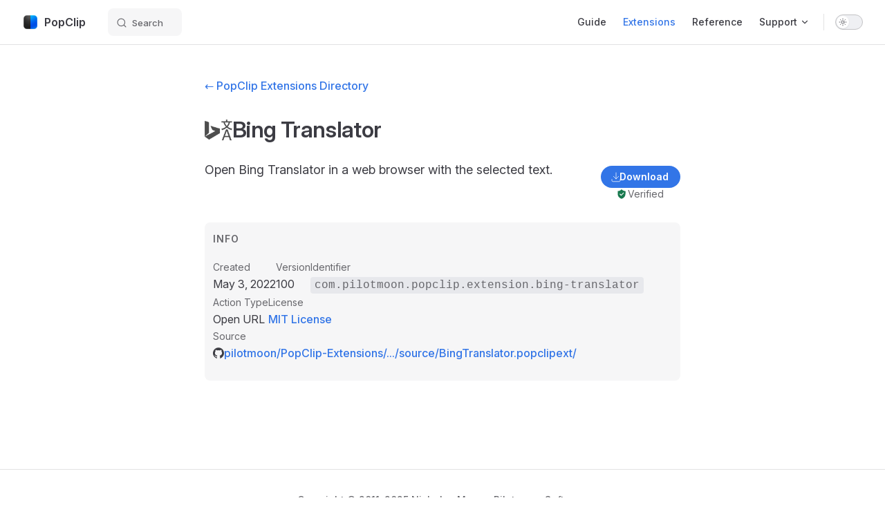

--- FILE ---
content_type: text/html; charset=utf-8
request_url: https://www.popclip.app/extensions/x/vjmt48
body_size: 25177
content:
<!DOCTYPE html>
<html lang="en-US" dir="ltr">
  <head>
    <meta charset="utf-8">
    <meta name="viewport" content="width=device-width,initial-scale=1">
    <title>Bing Translator — PopClip Extensions</title>
    <meta name="description" content="Instant text actions for macOS">
    <meta name="generator" content="VitePress v1.6.4">
    <link rel="preload stylesheet" href="/assets/style.BLNi9r1r.css" as="style">
    <link rel="preload stylesheet" href="/vp-icons.css" as="style">
    
    <script type="module" src="/assets/app.C5zBUFvf.js"></script>
    <link rel="preload" href="/assets/inter-roman-latin.Di8DUHzh.woff2" as="font" type="font/woff2" crossorigin="">
    <link rel="modulepreload" href="/assets/chunks/theme.BL4BxtWI.js">
    <link rel="modulepreload" href="/assets/chunks/framework.DkCKZ4pk.js">
    <link rel="modulepreload" href="/assets/chunks/DirectoryPage.DCKjwkKX.js">
    <link rel="modulepreload" href="/assets/chunks/formatters.TrD3JV9g.js">
    <link rel="modulepreload" href="/assets/chunks/constants.C_6Y0e_5.js">
    <link rel="modulepreload" href="/assets/chunks/index.sx_QEXoa.js">
    <link rel="modulepreload" href="/assets/extensions_x_vjmt48.md.CjbcrPVs.lean.js">
    <link rel="shortcut icon" href="/icon32.png" type="image/png">
    <link rel="preconnect" href="https://icons.popclip.app/">
    <link rel="preconnect" href="https://public.popclip.app/">
    <link rel="preconnect" href="https://api.pilotmoon.com/v2">
    <script id="check-dark-mode">(()=>{const e=localStorage.getItem("vitepress-theme-appearance")||"auto",a=window.matchMedia("(prefers-color-scheme: dark)").matches;(!e||e==="auto"?a:e==="dark")&&document.documentElement.classList.add("dark")})();</script>
    <script id="check-mac-os">document.documentElement.classList.toggle("mac",/Mac|iPhone|iPod|iPad/i.test(navigator.platform));</script>
  </head>
  <body>
    <div id="app"><div class="Layout" data-v-5d98c3a5><!--[--><!--]--><!--[--><span tabindex="-1" data-v-0b0ada53></span><a href="#VPContent" class="VPSkipLink visually-hidden" data-v-0b0ada53>Skip to content</a><!--]--><!----><header class="VPNav" data-v-5d98c3a5 data-v-ae24b3ad><div class="VPNavBar" data-v-ae24b3ad data-v-6aa21345><div class="wrapper" data-v-6aa21345><div class="container" data-v-6aa21345><div class="title" data-v-6aa21345><div class="VPNavBarTitle" data-v-6aa21345 data-v-1168a8e4><a class="title" href="/" data-v-1168a8e4><!--[--><!--]--><!--[--><img class="VPImage logo" src="/icon128.png" alt data-v-8426fc1a><!--]--><span data-v-1168a8e4>PopClip</span><!--[--><!--]--></a></div></div><div class="content" data-v-6aa21345><div class="content-body" data-v-6aa21345><!--[--><!--]--><div class="VPNavBarSearch search" data-v-6aa21345><!--[--><!----><div id="docsearch"><button type="button" class="DocSearch DocSearch-Button" aria-label="Search"><span class="DocSearch-Button-Container"><span class="vp-icon DocSearch-Search-Icon"></span><span class="DocSearch-Button-Placeholder">Search</span></span><span class="DocSearch-Button-Keys"><kbd class="DocSearch-Button-Key"></kbd><kbd class="DocSearch-Button-Key">K</kbd></span></button></div><!--]--></div><nav aria-labelledby="main-nav-aria-label" class="VPNavBarMenu menu" data-v-6aa21345 data-v-dc692963><span id="main-nav-aria-label" class="visually-hidden" data-v-dc692963> Main Navigation </span><!--[--><!--[--><a class="VPLink link VPNavBarMenuLink" href="/guide/" tabindex="0" data-v-dc692963 data-v-e56f3d57><!--[--><span data-v-e56f3d57>Guide</span><!--]--></a><!--]--><!--[--><a class="VPLink link VPNavBarMenuLink active" href="/extensions/" tabindex="0" data-v-dc692963 data-v-e56f3d57><!--[--><span data-v-e56f3d57>Extensions</span><!--]--></a><!--]--><!--[--><a class="VPLink link VPNavBarMenuLink" href="/dev/" tabindex="0" data-v-dc692963 data-v-e56f3d57><!--[--><span data-v-e56f3d57>Reference</span><!--]--></a><!--]--><!--[--><div class="VPFlyout VPNavBarMenuGroup" data-v-dc692963 data-v-cf11d7a2><button type="button" class="button" aria-haspopup="true" aria-expanded="false" data-v-cf11d7a2><span class="text" data-v-cf11d7a2><!----><span data-v-cf11d7a2>Support</span><span class="vpi-chevron-down text-icon" data-v-cf11d7a2></span></span></button><div class="menu" data-v-cf11d7a2><div class="VPMenu" data-v-cf11d7a2 data-v-b98bc113><div class="items" data-v-b98bc113><!--[--><!--[--><div class="VPMenuLink" data-v-b98bc113 data-v-35975db6><a class="VPLink link" href="/support" data-v-35975db6><!--[--><span data-v-35975db6>Support & Feedback</span><!--]--></a></div><!--]--><!--[--><div class="VPMenuLink" data-v-b98bc113 data-v-35975db6><a class="VPLink link vp-external-link-icon" href="https://forum.popclip.app/" target="_blank" rel="noreferrer" data-v-35975db6><!--[--><span data-v-35975db6>PopClip Forum</span><!--]--></a></div><!--]--><!--]--></div><!--[--><!--]--></div></div></div><!--]--><!--]--></nav><!----><div class="VPNavBarAppearance appearance" data-v-6aa21345 data-v-6c893767><button class="VPSwitch VPSwitchAppearance" type="button" role="switch" title aria-checked="false" data-v-6c893767 data-v-5337faa4 data-v-1d5665e3><span class="check" data-v-1d5665e3><span class="icon" data-v-1d5665e3><!--[--><span class="vpi-sun sun" data-v-5337faa4></span><span class="vpi-moon moon" data-v-5337faa4></span><!--]--></span></span></button></div><!----><div class="VPFlyout VPNavBarExtra extra" data-v-6aa21345 data-v-bb2aa2f0 data-v-cf11d7a2><button type="button" class="button" aria-haspopup="true" aria-expanded="false" aria-label="extra navigation" data-v-cf11d7a2><span class="vpi-more-horizontal icon" data-v-cf11d7a2></span></button><div class="menu" data-v-cf11d7a2><div class="VPMenu" data-v-cf11d7a2 data-v-b98bc113><!----><!--[--><!--[--><!----><div class="group" data-v-bb2aa2f0><div class="item appearance" data-v-bb2aa2f0><p class="label" data-v-bb2aa2f0>Appearance</p><div class="appearance-action" data-v-bb2aa2f0><button class="VPSwitch VPSwitchAppearance" type="button" role="switch" title aria-checked="false" data-v-bb2aa2f0 data-v-5337faa4 data-v-1d5665e3><span class="check" data-v-1d5665e3><span class="icon" data-v-1d5665e3><!--[--><span class="vpi-sun sun" data-v-5337faa4></span><span class="vpi-moon moon" data-v-5337faa4></span><!--]--></span></span></button></div></div></div><!----><!--]--><!--]--></div></div></div><!--[--><!--]--><button type="button" class="VPNavBarHamburger hamburger" aria-label="mobile navigation" aria-expanded="false" aria-controls="VPNavScreen" data-v-6aa21345 data-v-e5dd9c1c><span class="container" data-v-e5dd9c1c><span class="top" data-v-e5dd9c1c></span><span class="middle" data-v-e5dd9c1c></span><span class="bottom" data-v-e5dd9c1c></span></span></button></div></div></div></div><div class="divider" data-v-6aa21345><div class="divider-line" data-v-6aa21345></div></div></div><!----></header><div class="VPLocalNav empty fixed" data-v-5d98c3a5 data-v-a6f0e41e><div class="container" data-v-a6f0e41e><!----><div class="VPLocalNavOutlineDropdown" style="--vp-vh:0px;" data-v-a6f0e41e data-v-8a42e2b4><button data-v-8a42e2b4>Return to top</button><!----></div></div></div><!----><div class="VPContent" id="VPContent" data-v-5d98c3a5 data-v-1428d186><div class="VPDoc" data-v-1428d186 data-v-39a288b8><!--[--><!--]--><div class="container" data-v-39a288b8><!----><div class="content" data-v-39a288b8><div class="content-container" data-v-39a288b8><!--[--><!--]--><main class="main" data-v-39a288b8><div style="position:relative;" class="vp-doc _extensions_x_vjmt48" data-v-39a288b8><div><!--[--><div class="_Breadcrumb_11mcp_12"><a href="/extensions/">← PopClip Extensions Directory</a></div><div class="_Main_11mcp_20"><h1><img src="https://icons.popclip.app/icon?cache=a2&amp;height=128&amp;specifier=blob%3Apng%2C8QWDDw7G7QQrWvrthBpB"> Bing Translator</h1><div class="_SideBySide_11mcp_39"><div class="_Description_11mcp_49">Open Bing Translator in a web browser with the selected text.</div><div class="_Download_11mcp_56"><a class="Button small brand" href="https://public.popclip.app/extensions/ext_O0Ln6XQcIbog/file" data-v-1d578c81><div class="ButtonInner" data-v-1d578c81><!--[--><svg xmlns="http://www.w3.org/2000/svg" height="1.3em" viewBox="0 0 24 24" fill="none" stroke="currentColor" stroke-linecap="round" stroke-linejoin="round" style="margin:0 -0.3em;" class="tabler-icon tabler-icon-download"><path d="M4 17v2a2 2 0 0 0 2 2h12a2 2 0 0 0 2 -2v-2"></path><path d="M7 11l5 5l5 -5"></path><path d="M12 4l0 12"></path></svg><span>Download</span><!--]--></div></a><!----></div></div><!----></div><!----><!----><!----><!----><div class="_Card_11mcp_113"><div class="_CardHeader_11mcp_123">Info</div><ul class="_CardData_11mcp_137"><li><span class="_CardDataLabel_11mcp_155">Created</span><br><span>May 3, 2022</span></li><li><span class="_CardDataLabel_11mcp_155">Version</span><br><span title="Commit message: Add .popclipext suffix to source folder names (again)">100</span></li><li><span class="_CardDataLabel_11mcp_155">Identifier</span><br><code>com.pilotmoon.popclip.extension.bing-translator</code></li><!----><!----><li><span class="_CardDataLabel_11mcp_155">Action Type</span><br> Open URL</li><li><span class="_CardDataLabel_11mcp_155">License</span><br><a href="https://github.com/pilotmoon/PopClip-Extensions/blob/master/LICENSE.txt">MIT License</a></li><li><span class="_CardDataLabel_11mcp_155">Source</span><br><span class="IconLink" data-v-860ebe42><span role="img" aria-label="github" class="anticon anticon-github GithubIcon" data-v-860ebe42><svg focusable="false" class="" style="" data-icon="github" width="1em" height="1em" fill="currentColor" aria-hidden="true" viewBox="64 64 896 896"><path d="M511.6 76.3C264.3 76.2 64 276.4 64 523.5 64 718.9 189.3 885 363.8 946c23.5 5.9 19.9-10.8 19.9-22.2v-77.5c-135.7 15.9-141.2-73.9-150.3-88.9C215 726 171.5 718 184.5 703c30.9-15.9 62.4 4 98.9 57.9 26.4 39.1 77.9 32.5 104 26 5.7-23.5 17.9-44.5 34.7-60.8-140.6-25.2-199.2-111-199.2-213 0-49.5 16.3-95 48.3-131.7-20.4-60.5 1.9-112.3 4.9-120 58.1-5.2 118.5 41.6 123.2 45.3 33-8.9 70.7-13.6 112.9-13.6 42.4 0 80.2 4.9 113.5 13.9 11.3-8.6 67.3-48.8 121.3-43.9 2.9 7.7 24.7 58.3 5.5 118 32.4 36.8 48.9 82.7 48.9 132.3 0 102.2-59 188.1-200 212.9a127.5 127.5 0 0138.1 91v112.5c.8 9 0 17.9 15 17.9 177.1-59.7 304.6-227 304.6-424.1 0-247.2-200.4-447.3-447.5-447.3z"></path></svg></span><a href="https://github.com/pilotmoon/PopClip-Extensions/tree/e3a2a75d0043a7340b22bcb617f7d7735c0ba2ef/source/BingTranslator.popclipext/" data-v-860ebe42><span data-v-860ebe42>pilotmoon/PopClip-Extensions/.../source/BingTranslator.popclipext/</span></a></span></li></ul></div><!----><!----><!--]--></div></div></main><!----><!--[--><!--]--></div></div></div><!--[--><!--]--></div></div><footer class="VPFooter" data-v-5d98c3a5 data-v-e315a0ad><div class="container" data-v-e315a0ad><!----><p class="copyright" data-v-e315a0ad>Copyright © 2011-2025 Nicholas Moore, <a href="https://pilotmoon.com/about/">Pilotmoon Software</a></p></div></footer><!--[--><div><div id="store-loader"></div></div><!--]--></div></div>
    <script>window.__VP_HASH_MAP__=JSON.parse("{\"beta.md\":\"BuXIsfqa\",\"buy.md\":\"Ct9wwe3C\",\"changelog.md\":\"BfMPPT1V\",\"coupon-code.md\":\"CEEIONIX\",\"dev_actions.md\":\"Cld2n8v6\",\"dev_applescript-actions.md\":\"CgmWeVUa\",\"dev_changelog.md\":\"74QUXHXA\",\"dev_config.md\":\"B5vKE5bq\",\"dev_icons.md\":\"BfYcZev6\",\"dev_index.md\":\"s2n-rJm6\",\"dev_js-actions.md\":\"CWegY6Ay\",\"dev_js-environment.md\":\"DVxe50Y6\",\"dev_js-modules.md\":\"9xCJHr6S\",\"dev_key-press-actions.md\":\"Ez23Zaib\",\"dev_packages.md\":\"BA5csvLM\",\"dev_script-variables.md\":\"D5KQehy9\",\"dev_service-actions.md\":\"CqJU5CzE\",\"dev_shell-script-actions.md\":\"DMid8cLe\",\"dev_shortcut-actions.md\":\"USWMeKuB\",\"dev_snippets.md\":\"CRUJxbC2\",\"dev_url-actions.md\":\"vKMszJiO\",\"digitalychee.md\":\"BfFZQ9X2\",\"download.md\":\"ClWb8BWu\",\"extensions_index.md\":\"DIT1YD-9\",\"extensions_license.md\":\"CuMRWe8o\",\"extensions_x_01vjf6.md\":\"CGMOnCIM\",\"extensions_x_07802r.md\":\"BeXRGeDp\",\"extensions_x_08hhdb.md\":\"D-29p1Dy\",\"extensions_x_09a521.md\":\"CJLC90Th\",\"extensions_x_0kk4s6.md\":\"C9fx4UGH\",\"extensions_x_0m7bex.md\":\"CyWTHl0e\",\"extensions_x_0p0xhv.md\":\"DqNbqqdV\",\"extensions_x_0yehgm.md\":\"ueZ916SE\",\"extensions_x_1997v1.md\":\"DOXCfW__\",\"extensions_x_1bgbbm.md\":\"Ng9NBOTx\",\"extensions_x_1h3ywp.md\":\"Amsni6gG\",\"extensions_x_1pbpz0.md\":\"DFbdT99T\",\"extensions_x_1qcya7.md\":\"ttxVAb7P\",\"extensions_x_1w8gze.md\":\"D1-2lJyY\",\"extensions_x_1xa568.md\":\"DmGeEL8J\",\"extensions_x_1yw6jd.md\":\"uNA0h5Ks\",\"extensions_x_1zemre.md\":\"B5PR05T1\",\"extensions_x_2cr65p.md\":\"DeZrYa3g\",\"extensions_x_2ed0xf.md\":\"CqDPiejV\",\"extensions_x_2x5yjg.md\":\"ChnSyQhH\",\"extensions_x_2xsjgt.md\":\"DaNpnj1f\",\"extensions_x_34fddp.md\":\"CfbiOLVx\",\"extensions_x_35tnkw.md\":\"t7rzfLh0\",\"extensions_x_41mamt.md\":\"BoblpqL4\",\"extensions_x_48f32j.md\":\"_cM4EtOL\",\"extensions_x_4ctkcx.md\":\"BJ-wsJfB\",\"extensions_x_4hgr6s.md\":\"DWIt0vN1\",\"extensions_x_4hzjpg.md\":\"CXVA97QR\",\"extensions_x_4kcy03.md\":\"DxSp3BDq\",\"extensions_x_4q8mrz.md\":\"2YCxwFRZ\",\"extensions_x_4tfd7x.md\":\"C8fJ18IG\",\"extensions_x_4wx7bh.md\":\"BafYgUkD\",\"extensions_x_54cf55.md\":\"BcopUTX-\",\"extensions_x_55rk4w.md\":\"aaer_Fyf\",\"extensions_x_5n6ehh.md\":\"BlLbtEDh\",\"extensions_x_5y965f.md\":\"D2TGyJBG\",\"extensions_x_5zp8bb.md\":\"SJU91MNQ\",\"extensions_x_62b6wp.md\":\"Blo2ZlIO\",\"extensions_x_69vkqz.md\":\"CAeEDSKv\",\"extensions_x_6n9d0y.md\":\"C70Q-yC3\",\"extensions_x_6p9xq3.md\":\"B1exAMz1\",\"extensions_x_6pa6yt.md\":\"CN7-Gne4\",\"extensions_x_6stfvg.md\":\"CZ9jXCa7\",\"extensions_x_6tnp73.md\":\"BjqxKTbi\",\"extensions_x_6ymxrg.md\":\"CJQdURIy\",\"extensions_x_73pbck.md\":\"gOxT1i41\",\"extensions_x_780a6k.md\":\"O3WlhOJx\",\"extensions_x_7a4gkr.md\":\"kShpiZ5p\",\"extensions_x_7ccsap.md\":\"CIMRkUab\",\"extensions_x_7kmrpe.md\":\"BEv7vgvO\",\"extensions_x_7qrrqm.md\":\"caskV02r\",\"extensions_x_7qx7w2.md\":\"CgsyqdqX\",\"extensions_x_7r9whf.md\":\"Dk_MkO_I\",\"extensions_x_7xpd57.md\":\"yTPtfR_L\",\"extensions_x_88j3w5.md\":\"DTSUXkMg\",\"extensions_x_8ap4bc.md\":\"CGq_p251\",\"extensions_x_8eyzkz.md\":\"CixHs5Q2\",\"extensions_x_8jj623.md\":\"7M-TauM2\",\"extensions_x_8kvc4y.md\":\"BYMYFFlh\",\"extensions_x_8m0dm5.md\":\"BtmSCusP\",\"extensions_x_8nsm31.md\":\"BAnZHMGP\",\"extensions_x_8tjp5p.md\":\"BugGXW8M\",\"extensions_x_8xb0vb.md\":\"50n_qS3C\",\"extensions_x_9124zj.md\":\"B1mErIyb\",\"extensions_x_966gax.md\":\"BAE3W0Ez\",\"extensions_x_97rvpd.md\":\"0_eUT0qo\",\"extensions_x_9arrcz.md\":\"BhM0GQ90\",\"extensions_x_9hn2ej.md\":\"BQ90-sqF\",\"extensions_x_9hsp3q.md\":\"BotsgjSH\",\"extensions_x_9p32gf.md\":\"B-dqb9bq\",\"extensions_x_9tr4cr.md\":\"bdkxMzwd\",\"extensions_x_9znbj6.md\":\"B0uL0rqp\",\"extensions_x_a51hz5.md\":\"DWqumqFW\",\"extensions_x_a6arrs.md\":\"DimrI2za\",\"extensions_x_afv2db.md\":\"BcpnHR-I\",\"extensions_x_ahphpq.md\":\"HoSze33_\",\"extensions_x_ahsn7t.md\":\"X5e9uaQc\",\"extensions_x_aj7s7a.md\":\"SVcs4Plz\",\"extensions_x_awjzhy.md\":\"BhKwB3gk\",\"extensions_x_awwqpp.md\":\"CAR92hVd\",\"extensions_x_az0jxd.md\":\"D_trW6Jp\",\"extensions_x_b1cyx8.md\":\"D2ND7HAg\",\"extensions_x_b2fbhe.md\":\"DqaJXxE7\",\"extensions_x_b2trbe.md\":\"Bq9UKjeG\",\"extensions_x_b3yeve.md\":\"Bb2qUhUb\",\"extensions_x_batmjr.md\":\"DvaWBgOl\",\"extensions_x_bcjg80.md\":\"D18cACfA\",\"extensions_x_by5b30.md\":\"B_tNP7co\",\"extensions_x_bz87ea.md\":\"DD_w0Mpz\",\"extensions_x_cbvj5j.md\":\"DnvCJVVL\",\"extensions_x_ccr2dp.md\":\"36tVQ15d\",\"extensions_x_chthw3.md\":\"B398Ocln\",\"extensions_x_ckrwqw.md\":\"C7BnY202\",\"extensions_x_cs8ygk.md\":\"CzP2Rngv\",\"extensions_x_cv37yb.md\":\"Bx3n02FY\",\"extensions_x_cyfq5y.md\":\"QhstD2V7\",\"extensions_x_d38ynn.md\":\"BU3yJQqm\",\"extensions_x_d5hnfy.md\":\"TOAmmZNW\",\"extensions_x_d9mr13.md\":\"B5cdPXkn\",\"extensions_x_ddsyvb.md\":\"QwuBVZ1i\",\"extensions_x_de7znv.md\":\"9WueAR-e\",\"extensions_x_dftn25.md\":\"BFpyegdi\",\"extensions_x_dk2fh0.md\":\"DtgcPdjz\",\"extensions_x_e0h8fr.md\":\"DqJ5KUjp\",\"extensions_x_ebp66h.md\":\"CgHTxiy1\",\"extensions_x_edyw91.md\":\"mpg3LQ0L\",\"extensions_x_emvaxx.md\":\"BbsOBLs-\",\"extensions_x_enc6pz.md\":\"DiOzTY44\",\"extensions_x_ew2ff3.md\":\"B45QFrcp\",\"extensions_x_ezfj24.md\":\"DwtztBif\",\"extensions_x_ezfkbp.md\":\"BvUPbyGf\",\"extensions_x_ezvs1d.md\":\"BlVa_pz3\",\"extensions_x_f2tnjr.md\":\"D2DUhjEd\",\"extensions_x_f2xzek.md\":\"D6cbjFEL\",\"extensions_x_f59ba6.md\":\"DQ3pQ-bB\",\"extensions_x_fj4e7p.md\":\"D83xxaUC\",\"extensions_x_fjz0a2.md\":\"3DuR-uXu\",\"extensions_x_fk4e5k.md\":\"D6C3SKKL\",\"extensions_x_fnacak.md\":\"DE2ak35k\",\"extensions_x_fpfbn7.md\":\"CMAaAMp9\",\"extensions_x_fq9d07.md\":\"CxPjc16B\",\"extensions_x_frmvjs.md\":\"CBS7qBao\",\"extensions_x_fwrfay.md\":\"CofEf_6-\",\"extensions_x_fxz1nb.md\":\"DqKfmfRd\",\"extensions_x_fzmf6w.md\":\"tr2V2x4G\",\"extensions_x_g7fk28.md\":\"BjnsUJg4\",\"extensions_x_g9rfgp.md\":\"CBUDs9-z\",\"extensions_x_g9x1ny.md\":\"BNModBCo\",\"extensions_x_gfthdw.md\":\"D33_K89Z\",\"extensions_x_gt0c91.md\":\"_bOLSTHP\",\"extensions_x_h036ws.md\":\"CheCmupB\",\"extensions_x_hfp7pg.md\":\"B6WbPhHp\",\"extensions_x_hmaayn.md\":\"CPiM6fW7\",\"extensions_x_hpx6q6.md\":\"CMhGSzRm\",\"extensions_x_ht5xxx.md\":\"C_KUCsAO\",\"extensions_x_htd93q.md\":\"DlSw6kPW\",\"extensions_x_hvg8y3.md\":\"C-Jf1eGL\",\"extensions_x_hvze18.md\":\"CLxlZOEz\",\"extensions_x_j7ds2s.md\":\"bcL_grbn\",\"extensions_x_jdebg7.md\":\"kdbT2TH8\",\"extensions_x_jha0ze.md\":\"B8D-vE7t\",\"extensions_x_jktx22.md\":\"aGHJtW3s\",\"extensions_x_jp6m49.md\":\"DPVd9frq\",\"extensions_x_jpvndj.md\":\"Cd2aWjNX\",\"extensions_x_k0qmqe.md\":\"C0uQxWFe\",\"extensions_x_k50jz6.md\":\"CIjOKsyg\",\"extensions_x_kbzse6.md\":\"Ckr5w-T3\",\"extensions_x_kdc0qy.md\":\"BNHSMoKL\",\"extensions_x_krvyqd.md\":\"e-4pZ4A5\",\"extensions_x_m1fa94.md\":\"CSc6W3oY\",\"extensions_x_mjakak.md\":\"DMNC5DGx\",\"extensions_x_nhfcp3.md\":\"DBNTn1_4\",\"extensions_x_nwcz3b.md\":\"BnSvL7u0\",\"extensions_x_p20n16.md\":\"DpI7dbsw\",\"extensions_x_p8rrp7.md\":\"CMp2DXqm\",\"extensions_x_p94cm7.md\":\"CloFqeZM\",\"extensions_x_pbj90j.md\":\"sLFkoDQm\",\"extensions_x_pt4k2d.md\":\"mSFiV7_p\",\"extensions_x_px544f.md\":\"CEB2IA5U\",\"extensions_x_py867z.md\":\"H6pQBJd8\",\"extensions_x_q52q9r.md\":\"BtnN15fo\",\"extensions_x_qbbxn1.md\":\"BMeB_rls\",\"extensions_x_qpdzej.md\":\"FRrNcU66\",\"extensions_x_qrcc82.md\":\"BaIJS6Qy\",\"extensions_x_r74ss5.md\":\"BVA7eCYZ\",\"extensions_x_r77xv8.md\":\"DnSZDr6Y\",\"extensions_x_rb49jk.md\":\"DWzvB5qr\",\"extensions_x_rc70x5.md\":\"DnvHrFbw\",\"extensions_x_rqgjxd.md\":\"CKkhZNxv\",\"extensions_x_rv56p0.md\":\"FSN3MfzR\",\"extensions_x_rzrz9e.md\":\"Sefhkx7X\",\"extensions_x_s16hap.md\":\"A4gvNLg2\",\"extensions_x_s9zv38.md\":\"DSU1_wUg\",\"extensions_x_sj4s5m.md\":\"61eeb__U\",\"extensions_x_t1gh6s.md\":\"CIh4kZd_\",\"extensions_x_t1z0y4.md\":\"B2BVDycm\",\"extensions_x_t65bec.md\":\"CiJcYf8Q\",\"extensions_x_t9my6w.md\":\"CWPPktEz\",\"extensions_x_tngcm1.md\":\"b8UbRvzD\",\"extensions_x_tss74a.md\":\"BnZYKg16\",\"extensions_x_tv2c35.md\":\"vFGxgZcC\",\"extensions_x_twgkmj.md\":\"Bd4SIjPj\",\"extensions_x_tx4q96.md\":\"DnI5XiA-\",\"extensions_x_txr2db.md\":\"BiZmcs_P\",\"extensions_x_v1hh5h.md\":\"CCF-8gww\",\"extensions_x_v7hgh5.md\":\"Cu_VQ_Lt\",\"extensions_x_v8m6j4.md\":\"B4csNVmb\",\"extensions_x_vddyn2.md\":\"BnUG_bu3\",\"extensions_x_ve8j52.md\":\"D8Vdu_dp\",\"extensions_x_vganjj.md\":\"CrxSw6Kv\",\"extensions_x_vjmt48.md\":\"CjbcrPVs\",\"extensions_x_vmhrkk.md\":\"NbSRSi7y\",\"extensions_x_w25tea.md\":\"od3RpLJo\",\"extensions_x_w9pny6.md\":\"CQKgTvo6\",\"extensions_x_wcsadc.md\":\"BKjmjFJd\",\"extensions_x_wdp7x0.md\":\"DK24-kY5\",\"extensions_x_wfhk0x.md\":\"D8uF2926\",\"extensions_x_wsqynj.md\":\"DxZceQpK\",\"extensions_x_wwgbd7.md\":\"BUZIM_79\",\"extensions_x_wyq4we.md\":\"BymAHUIX\",\"extensions_x_x6kvb6.md\":\"DWZvnH6D\",\"extensions_x_x9q882.md\":\"C9eF-9VQ\",\"extensions_x_xabpfp.md\":\"H7EtHwa8\",\"extensions_x_xh9jan.md\":\"VvSY5NvB\",\"extensions_x_xptzb5.md\":\"B8zoMHFb\",\"extensions_x_xy7tjc.md\":\"D7buZjq9\",\"extensions_x_xytazw.md\":\"CK2UnVM4\",\"extensions_x_xzb667.md\":\"Ds-S7iky\",\"extensions_x_y1e8y0.md\":\"CmF_Syor\",\"extensions_x_y1tae2.md\":\"ORwgLz4A\",\"extensions_x_yfcs28.md\":\"1ugzUdcp\",\"extensions_x_ykm8zw.md\":\"B2NMaoEz\",\"extensions_x_yw6cpd.md\":\"DKRTTQjk\",\"extensions_x_yzf4sx.md\":\"Y1jkjfi7\",\"extensions_x_z0d0zd.md\":\"xgOWwywa\",\"extensions_x_z7bjka.md\":\"BRuUi-wB\",\"extensions_x_z822bm.md\":\"CZ1ZabmC\",\"extensions_x_z9d8vd.md\":\"B_e7bMEp\",\"extensions_x_zme7a4.md\":\"DM0GF9EM\",\"extensions_x_zn9dyt.md\":\"DT7aGlXv\",\"extensions_x_zvdj0n.md\":\"CeQ_Q4zk\",\"guide_actions.md\":\"BGPw6YnG\",\"guide_basics.md\":\"CtUzybxb\",\"guide_extensions.md\":\"DDlwihFz\",\"guide_index.md\":\"CfAbhiGM\",\"guide_install.md\":\"BYp44Ky8\",\"guide_settings.md\":\"BPhMw5WC\",\"index.md\":\"CuiSyOwF\",\"ipr-china.md\":\"DX8iQoFX\",\"kb_applescript.md\":\"i-kWE9Xe\",\"kb_browsers.md\":\"WLBDtHZR\",\"kb_mas.md\":\"Ddbv98Ng\",\"kb_notes.md\":\"DEE1PjbA\",\"kb_paths.md\":\"B8gWFXRT\",\"kb_troubleshooting.md\":\"D49tvDmS\",\"privacy.md\":\"CG-cE4X0\",\"purchase-complete.md\":\"C308Ifyi\",\"support.md\":\"Cr3-1G_z\",\"terms.md\":\"CHBUcQj6\"}");window.__VP_SITE_DATA__=JSON.parse("{\"lang\":\"en-US\",\"dir\":\"ltr\",\"title\":\"PopClip\",\"titleTemplate\":\":title — PopClip\",\"description\":\"Instant text actions for macOS\",\"base\":\"/\",\"head\":[],\"router\":{\"prefetchLinks\":true},\"appearance\":true,\"themeConfig\":{\"footer\":{\"copyright\":\"Copyright © 2011-2025 Nicholas Moore, <a href=\\\"https://pilotmoon.com/about/\\\">Pilotmoon Software</a>\"},\"search\":{\"provider\":\"algolia\",\"options\":{\"appId\":\"2OKYDNY04O\",\"apiKey\":\"e035954eb950fa45d7dc871068a53648\",\"indexName\":\"popclip\"}},\"lastUpdated\":{\"formatOptions\":{\"dateStyle\":\"medium\"}},\"notFound\":{\"quote\":\"Sorry about that.\"},\"logo\":\"/icon128.png\",\"editLink\":{\"pattern\":\"https://github.com/pilotmoon/popclipweb/edit/main/site/:path\",\"text\":\"Edit this page on GitHub\"},\"nav\":[{\"text\":\"Guide\",\"activeMatch\":\"^(/guide/|/changelog|/download|/buy|/kb/|/terms|/privacy|/support|/beta)\",\"link\":\"/guide/\"},{\"text\":\"Extensions\",\"link\":\"/extensions/\",\"activeMatch\":\"(^/extensions/$)|(^/extensions/x)\"},{\"text\":\"Reference\",\"activeMatch\":\"^(/dev/)\",\"link\":\"/dev/\"},{\"text\":\"Support\",\"items\":[{\"text\":\"Support & Feedback\",\"link\":\"/support\"},{\"text\":\"PopClip Forum\",\"link\":\"https://forum.popclip.app/\"}]}],\"sidebar\":{\"/dev/\":[{\"text\":\"Developer Reference\",\"items\":[{\"text\":\"Introduction\",\"link\":\"/dev/\"},{\"text\":\"Snippets\",\"link\":\"/dev/snippets\"},{\"text\":\"Packages\",\"link\":\"/dev/packages\"},{\"text\":\"Config\",\"link\":\"/dev/config\"},{\"text\":\"Icons\",\"link\":\"/dev/icons\"},{\"text\":\"Actions\",\"link\":\"/dev/actions\",\"items\":[{\"text\":\"Open URL actions\",\"link\":\"/dev/url-actions\"},{\"text\":\"Key Press actions\",\"link\":\"/dev/key-press-actions\"},{\"text\":\"Service actions\",\"link\":\"/dev/service-actions\"},{\"text\":\"Shortcut actions\",\"link\":\"/dev/shortcut-actions\"},{\"text\":\"JavaScript actions\",\"link\":\"/dev/js-actions\"},{\"text\":\"AppleScript actions\",\"link\":\"/dev/applescript-actions\"},{\"text\":\"Shell Script actions\",\"link\":\"/dev/shell-script-actions\"}]},{\"text\":\"Script variables\",\"link\":\"/dev/script-variables\"},{\"text\":\"JavaScript environment\",\"link\":\"/dev/js-environment\",\"items\":[{\"text\":\"API reference\",\"link\":\"https://pilotmoon.github.io/popclip-types/modules.html\"}]},{\"text\":\"Module-based extensions\",\"link\":\"/dev/js-modules\"},{\"text\":\"Changelog\",\"link\":\"/dev/changelog\"}]},{\"text\":\"User Guide\",\"link\":\"/guide/\"}],\"/\":[{\"text\":\"Welcome\",\"link\":\"/guide/\"},{\"text\":\"User Guide\",\"items\":[{\"text\":\"Installation\",\"link\":\"/guide/install\"},{\"text\":\"Basic Usage\",\"link\":\"/guide/basics\"},{\"text\":\"Actions\",\"link\":\"/guide/actions\"},{\"text\":\"Settings\",\"link\":\"/guide/settings\"},{\"text\":\"Extensions\",\"link\":\"/guide/extensions\"}]},{\"text\":\"App Info\",\"items\":[{\"text\":\"Download\",\"link\":\"/download\"},{\"text\":\"Buy\",\"link\":\"/buy\"},{\"text\":\"Version History\",\"link\":\"/changelog\"},{\"text\":\"Support & Feedback\",\"link\":\"/support\"}]},{\"text\":\"Knowledge Base\",\"items\":[{\"text\":\"Mac App Store migration\",\"link\":\"/kb/mas\"},{\"text\":\"Troubleshooting\",\"link\":\"/kb/troubleshooting\"},{\"text\":\"AppleScript interface\",\"link\":\"/kb/applescript\"},{\"text\":\"Browser support\",\"link\":\"/kb/browsers\"},{\"text\":\"Paths and identifiers\",\"link\":\"/kb/paths\"},{\"text\":\"Technical notes\",\"link\":\"/kb/notes\"}]},{\"text\":\"Policies\",\"items\":[{\"text\":\"Terms of License\",\"link\":\"/terms.md\"},{\"text\":\"Privacy Policy\",\"link\":\"/privacy.md\"}]},{\"text\":\"Developer Reference\",\"link\":\"/dev/\"}]}},\"locales\":{},\"scrollOffset\":134,\"cleanUrls\":true}");</script>
    
  </body>
</html>

--- FILE ---
content_type: application/javascript; charset=utf-8
request_url: https://www.popclip.app/assets/chunks/formatters.TrD3JV9g.js
body_size: 259
content:
function r(t){return t?new Date(t).toLocaleDateString("en-US",{year:"numeric",month:"short",day:"numeric",timeZone:"UTC"}):"<no date>"}function e(t){return t?`${(t/1024/1024).toFixed(2)} Mb`:""}function i(t){return t?`Processor${t.length>1?"s":""}: ${t.map(n=>n==="arm64"?"Apple Silicon":n==="x86_64"?"Intel 64-bit":n==="i386"?"Intel 32-bit":n).join(", ")}`:""}export{e as a,i as b,r as f};


--- FILE ---
content_type: application/javascript; charset=utf-8
request_url: https://www.popclip.app/assets/chunks/index.sx_QEXoa.js
body_size: 13108
content:
import{D as _e,s as ge,S as ye,a3 as ve,a4 as Oe,k as re,a5 as ne,v as be,P as me,q as ae,p as we,L as Pe}from"./framework.DkCKZ4pk.js";import{q as Ie,r as Se,m as Ee,j as Te,s as $e,b as Ce}from"./constants.C_6Y0e_5.js";var xe=Object.defineProperty,je=Object.defineProperties,Ae=Object.getOwnPropertyDescriptors,D=Object.getOwnPropertySymbols,Ne=Object.prototype.hasOwnProperty,ze=Object.prototype.propertyIsEnumerable,H=(e,t,r)=>t in e?xe(e,t,{enumerable:!0,configurable:!0,writable:!0,value:r}):e[t]=r,Re=(e,t)=>{for(var r in t||(t={}))Ne.call(t,r)&&H(e,r,t[r]);if(D)for(var r of D(t))ze.call(t,r)&&H(e,r,t[r]);return e},Fe=(e,t)=>je(e,Ae(t));function Me(e,t){var r;const n=_e();return ge(()=>{n.value=e()},Fe(Re({},t),{flush:(r=void 0)!=null?r:"sync"})),ye(n)}var G;const oe=typeof window<"u",De=e=>typeof e=="string",ie=()=>{},He=oe&&((G=window==null?void 0:window.navigator)==null?void 0:G.userAgent)&&/iP(ad|hone|od)/.test(window.navigator.userAgent);function se(e){return typeof e=="function"?e():re(e)}function Ge(e){return e}function ue(e){return ve()?(Oe(e),!0):!1}function Le(e,t=!0){ne()?be(e):t?e():me(e)}function v(e){var t;const r=se(e);return(t=r==null?void 0:r.$el)!=null?t:r}const x=oe?window:void 0;function $(...e){let t,r,n,a;if(De(e[0])||Array.isArray(e[0])?([r,n,a]=e,t=x):[t,r,n,a]=e,!t)return ie;Array.isArray(r)||(r=[r]),Array.isArray(n)||(n=[n]);const o=[],i=()=>{o.forEach(l=>l()),o.length=0},s=(l,h,u,c)=>(l.addEventListener(h,u,c),()=>l.removeEventListener(h,u,c)),f=ae(()=>[v(t),se(a)],([l,h])=>{i(),l&&o.push(...r.flatMap(u=>n.map(c=>s(l,u,c,h))))},{immediate:!0,flush:"post"}),p=()=>{f(),i()};return ue(p),p}let L=!1;function Xr(e,t,r={}){const{window:n=x,ignore:a=[],capture:o=!0,detectIframe:i=!1}=r;if(!n)return;He&&!L&&(L=!0,Array.from(n.document.body.children).forEach(u=>u.addEventListener("click",ie)));let s=!0;const f=u=>a.some(c=>{if(typeof c=="string")return Array.from(n.document.querySelectorAll(c)).some(d=>d===u.target||u.composedPath().includes(d));{const d=v(c);return d&&(u.target===d||u.composedPath().includes(d))}}),l=[$(n,"click",u=>{const c=v(e);if(!(!c||c===u.target||u.composedPath().includes(c))){if(u.detail===0&&(s=!f(u)),!s){s=!0;return}t(u)}},{passive:!0,capture:o}),$(n,"pointerdown",u=>{const c=v(e);c&&(s=!u.composedPath().includes(c)&&!f(u))},{passive:!0}),i&&$(n,"blur",u=>{var c;const d=v(e);((c=n.document.activeElement)==null?void 0:c.tagName)==="IFRAME"&&!(d!=null&&d.contains(n.document.activeElement))&&t(u)})].filter(Boolean);return()=>l.forEach(u=>u())}function Qe(e,t=!1){const r=we(),n=()=>r.value=!!e();return n(),Le(n,t),r}const Q=typeof globalThis<"u"?globalThis:typeof window<"u"?window:typeof global<"u"?global:typeof self<"u"?self:{},U="__vueuse_ssr_handlers__";Q[U]=Q[U]||{};var B=Object.getOwnPropertySymbols,Ue=Object.prototype.hasOwnProperty,Be=Object.prototype.propertyIsEnumerable,Ke=(e,t)=>{var r={};for(var n in e)Ue.call(e,n)&&t.indexOf(n)<0&&(r[n]=e[n]);if(e!=null&&B)for(var n of B(e))t.indexOf(n)<0&&Be.call(e,n)&&(r[n]=e[n]);return r};function Yr(e,t,r={}){const n=r,{window:a=x}=n,o=Ke(n,["window"]);let i;const s=Qe(()=>a&&"ResizeObserver"in a),f=()=>{i&&(i.disconnect(),i=void 0)},p=ae(()=>v(e),h=>{f(),s.value&&a&&h&&(i=new ResizeObserver(t),i.observe(h,o))},{immediate:!0,flush:"post"}),l=()=>{f(),p()};return ue(l),{isSupported:s,stop:l}}var K;(function(e){e.UP="UP",e.RIGHT="RIGHT",e.DOWN="DOWN",e.LEFT="LEFT",e.NONE="NONE"})(K||(K={}));var We=Object.defineProperty,W=Object.getOwnPropertySymbols,qe=Object.prototype.hasOwnProperty,Ve=Object.prototype.propertyIsEnumerable,q=(e,t,r)=>t in e?We(e,t,{enumerable:!0,configurable:!0,writable:!0,value:r}):e[t]=r,Xe=(e,t)=>{for(var r in t||(t={}))qe.call(t,r)&&q(e,r,t[r]);if(W)for(var r of W(t))Ve.call(t,r)&&q(e,r,t[r]);return e};const Ye={easeInSine:[.12,0,.39,0],easeOutSine:[.61,1,.88,1],easeInOutSine:[.37,0,.63,1],easeInQuad:[.11,0,.5,0],easeOutQuad:[.5,1,.89,1],easeInOutQuad:[.45,0,.55,1],easeInCubic:[.32,0,.67,0],easeOutCubic:[.33,1,.68,1],easeInOutCubic:[.65,0,.35,1],easeInQuart:[.5,0,.75,0],easeOutQuart:[.25,1,.5,1],easeInOutQuart:[.76,0,.24,1],easeInQuint:[.64,0,.78,0],easeOutQuint:[.22,1,.36,1],easeInOutQuint:[.83,0,.17,1],easeInExpo:[.7,0,.84,0],easeOutExpo:[.16,1,.3,1],easeInOutExpo:[.87,0,.13,1],easeInCirc:[.55,0,1,.45],easeOutCirc:[0,.55,.45,1],easeInOutCirc:[.85,0,.15,1],easeInBack:[.36,0,.66,-.56],easeOutBack:[.34,1.56,.64,1],easeInOutBack:[.68,-.6,.32,1.6]};Xe({linear:Ge},Ye);var Je=typeof global=="object"&&global&&global.Object===Object&&global,Ze=typeof self=="object"&&self&&self.Object===Object&&self,j=Je||Ze||Function("return this")(),_=j.Symbol,ce=Object.prototype,ke=ce.hasOwnProperty,et=ce.toString,b=_?_.toStringTag:void 0;function tt(e){var t=ke.call(e,b),r=e[b];try{e[b]=void 0;var n=!0}catch{}var a=et.call(e);return n&&(t?e[b]=r:delete e[b]),a}var rt=Object.prototype,nt=rt.toString;function at(e){return nt.call(e)}var ot="[object Null]",it="[object Undefined]",V=_?_.toStringTag:void 0;function A(e){return e==null?e===void 0?it:ot:V&&V in Object(e)?tt(e):at(e)}function N(e){return e!=null&&typeof e=="object"}var st="[object Symbol]";function z(e){return typeof e=="symbol"||N(e)&&A(e)==st}function ut(e,t){for(var r=-1,n=e==null?0:e.length,a=Array(n);++r<n;)a[r]=t(e[r],r,e);return a}var w=Array.isArray,ct=1/0,X=_?_.prototype:void 0,Y=X?X.toString:void 0;function le(e){if(typeof e=="string")return e;if(w(e))return ut(e,le)+"";if(z(e))return Y?Y.call(e):"";var t=e+"";return t=="0"&&1/e==-ct?"-0":t}function P(e){var t=typeof e;return e!=null&&(t=="object"||t=="function")}function lt(e){return e}var ft="[object AsyncFunction]",pt="[object Function]",dt="[object GeneratorFunction]",ht="[object Proxy]";function _t(e){if(!P(e))return!1;var t=A(e);return t==pt||t==dt||t==ft||t==ht}var C=j["__core-js_shared__"],J=function(){var e=/[^.]+$/.exec(C&&C.keys&&C.keys.IE_PROTO||"");return e?"Symbol(src)_1."+e:""}();function gt(e){return!!J&&J in e}var yt=Function.prototype,vt=yt.toString;function Ot(e){if(e!=null){try{return vt.call(e)}catch{}try{return e+""}catch{}}return""}var bt=/[\\^$.*+?()[\]{}|]/g,mt=/^\[object .+?Constructor\]$/,wt=Function.prototype,Pt=Object.prototype,It=wt.toString,St=Pt.hasOwnProperty,Et=RegExp("^"+It.call(St).replace(bt,"\\$&").replace(/hasOwnProperty|(function).*?(?=\\\()| for .+?(?=\\\])/g,"$1.*?")+"$");function Tt(e){if(!P(e)||gt(e))return!1;var t=_t(e)?Et:mt;return t.test(Ot(e))}function $t(e,t){return e==null?void 0:e[t]}function R(e,t){var r=$t(e,t);return Tt(r)?r:void 0}function Ct(e,t,r){switch(r.length){case 0:return e.call(t);case 1:return e.call(t,r[0]);case 2:return e.call(t,r[0],r[1]);case 3:return e.call(t,r[0],r[1],r[2])}return e.apply(t,r)}var xt=800,jt=16,At=Date.now;function Nt(e){var t=0,r=0;return function(){var n=At(),a=jt-(n-r);if(r=n,a>0){if(++t>=xt)return arguments[0]}else t=0;return e.apply(void 0,arguments)}}function zt(e){return function(){return e}}var I=function(){try{var e=R(Object,"defineProperty");return e({},"",{}),e}catch{}}(),Rt=I?function(e,t){return I(e,"toString",{configurable:!0,enumerable:!1,value:zt(t),writable:!0})}:lt,Ft=Nt(Rt),Mt=9007199254740991,Dt=/^(?:0|[1-9]\d*)$/;function fe(e,t){var r=typeof e;return t=t??Mt,!!t&&(r=="number"||r!="symbol"&&Dt.test(e))&&e>-1&&e%1==0&&e<t}function Ht(e,t,r){t=="__proto__"&&I?I(e,t,{configurable:!0,enumerable:!0,value:r,writable:!0}):e[t]=r}function pe(e,t){return e===t||e!==e&&t!==t}var Gt=Object.prototype,Lt=Gt.hasOwnProperty;function Qt(e,t,r){var n=e[t];(!(Lt.call(e,t)&&pe(n,r))||r===void 0&&!(t in e))&&Ht(e,t,r)}var Z=Math.max;function Ut(e,t,r){return t=Z(t===void 0?e.length-1:t,0),function(){for(var n=arguments,a=-1,o=Z(n.length-t,0),i=Array(o);++a<o;)i[a]=n[t+a];a=-1;for(var s=Array(t+1);++a<t;)s[a]=n[a];return s[t]=r(i),Ct(e,this,s)}}var Bt=9007199254740991;function Kt(e){return typeof e=="number"&&e>-1&&e%1==0&&e<=Bt}var Wt="[object Arguments]";function k(e){return N(e)&&A(e)==Wt}var de=Object.prototype,qt=de.hasOwnProperty,Vt=de.propertyIsEnumerable,he=k(function(){return arguments}())?k:function(e){return N(e)&&qt.call(e,"callee")&&!Vt.call(e,"callee")},Xt=/\.|\[(?:[^[\]]*|(["'])(?:(?!\1)[^\\]|\\.)*?\1)\]/,Yt=/^\w*$/;function Jt(e,t){if(w(e))return!1;var r=typeof e;return r=="number"||r=="symbol"||r=="boolean"||e==null||z(e)?!0:Yt.test(e)||!Xt.test(e)||t!=null&&e in Object(t)}var m=R(Object,"create");function Zt(){this.__data__=m?m(null):{},this.size=0}function kt(e){var t=this.has(e)&&delete this.__data__[e];return this.size-=t?1:0,t}var er="__lodash_hash_undefined__",tr=Object.prototype,rr=tr.hasOwnProperty;function nr(e){var t=this.__data__;if(m){var r=t[e];return r===er?void 0:r}return rr.call(t,e)?t[e]:void 0}var ar=Object.prototype,or=ar.hasOwnProperty;function ir(e){var t=this.__data__;return m?t[e]!==void 0:or.call(t,e)}var sr="__lodash_hash_undefined__";function ur(e,t){var r=this.__data__;return this.size+=this.has(e)?0:1,r[e]=m&&t===void 0?sr:t,this}function g(e){var t=-1,r=e==null?0:e.length;for(this.clear();++t<r;){var n=e[t];this.set(n[0],n[1])}}g.prototype.clear=Zt;g.prototype.delete=kt;g.prototype.get=nr;g.prototype.has=ir;g.prototype.set=ur;function cr(){this.__data__=[],this.size=0}function S(e,t){for(var r=e.length;r--;)if(pe(e[r][0],t))return r;return-1}var lr=Array.prototype,fr=lr.splice;function pr(e){var t=this.__data__,r=S(t,e);if(r<0)return!1;var n=t.length-1;return r==n?t.pop():fr.call(t,r,1),--this.size,!0}function dr(e){var t=this.__data__,r=S(t,e);return r<0?void 0:t[r][1]}function hr(e){return S(this.__data__,e)>-1}function _r(e,t){var r=this.__data__,n=S(r,e);return n<0?(++this.size,r.push([e,t])):r[n][1]=t,this}function O(e){var t=-1,r=e==null?0:e.length;for(this.clear();++t<r;){var n=e[t];this.set(n[0],n[1])}}O.prototype.clear=cr;O.prototype.delete=pr;O.prototype.get=dr;O.prototype.has=hr;O.prototype.set=_r;var gr=R(j,"Map");function yr(){this.size=0,this.__data__={hash:new g,map:new(gr||O),string:new g}}function vr(e){var t=typeof e;return t=="string"||t=="number"||t=="symbol"||t=="boolean"?e!=="__proto__":e===null}function E(e,t){var r=e.__data__;return vr(t)?r[typeof t=="string"?"string":"hash"]:r.map}function Or(e){var t=E(this,e).delete(e);return this.size-=t?1:0,t}function br(e){return E(this,e).get(e)}function mr(e){return E(this,e).has(e)}function wr(e,t){var r=E(this,e),n=r.size;return r.set(e,t),this.size+=r.size==n?0:1,this}function y(e){var t=-1,r=e==null?0:e.length;for(this.clear();++t<r;){var n=e[t];this.set(n[0],n[1])}}y.prototype.clear=yr;y.prototype.delete=Or;y.prototype.get=br;y.prototype.has=mr;y.prototype.set=wr;var Pr="Expected a function";function F(e,t){if(typeof e!="function"||t!=null&&typeof t!="function")throw new TypeError(Pr);var r=function(){var n=arguments,a=t?t.apply(this,n):n[0],o=r.cache;if(o.has(a))return o.get(a);var i=e.apply(this,n);return r.cache=o.set(a,i)||o,i};return r.cache=new(F.Cache||y),r}F.Cache=y;var Ir=500;function Sr(e){var t=F(e,function(n){return r.size===Ir&&r.clear(),n}),r=t.cache;return t}var Er=/[^.[\]]+|\[(?:(-?\d+(?:\.\d+)?)|(["'])((?:(?!\2)[^\\]|\\.)*?)\2)\]|(?=(?:\.|\[\])(?:\.|\[\]|$))/g,Tr=/\\(\\)?/g,$r=Sr(function(e){var t=[];return e.charCodeAt(0)===46&&t.push(""),e.replace(Er,function(r,n,a,o){t.push(a?o.replace(Tr,"$1"):n||r)}),t});function Cr(e){return e==null?"":le(e)}function T(e,t){return w(e)?e:Jt(e,t)?[e]:$r(Cr(e))}var xr=1/0;function M(e){if(typeof e=="string"||z(e))return e;var t=e+"";return t=="0"&&1/e==-xr?"-0":t}function jr(e,t){t=T(t,e);for(var r=0,n=t.length;e!=null&&r<n;)e=e[M(t[r++])];return r&&r==n?e:void 0}function Ar(e,t){for(var r=-1,n=t.length,a=e.length;++r<n;)e[a+r]=t[r];return e}var ee=_?_.isConcatSpreadable:void 0;function Nr(e){return w(e)||he(e)||!!(ee&&e&&e[ee])}function zr(e,t,r,n,a){var o=-1,i=e.length;for(r||(r=Nr),a||(a=[]);++o<i;){var s=e[o];r(s)?Ar(a,s):a[a.length]=s}return a}function Rr(e){var t=e==null?0:e.length;return t?zr(e):[]}function Fr(e){return Ft(Ut(e,void 0,Rr),e+"")}function Mr(e,t){return e!=null&&t in Object(e)}function Dr(e,t,r){t=T(t,e);for(var n=-1,a=t.length,o=!1;++n<a;){var i=M(t[n]);if(!(o=e!=null&&r(e,i)))break;e=e[i]}return o||++n!=a?o:(a=e==null?0:e.length,!!a&&Kt(a)&&fe(i,a)&&(w(e)||he(e)))}function Hr(e,t){return e!=null&&Dr(e,t,Mr)}function Gr(e,t,r,n){if(!P(e))return e;t=T(t,e);for(var a=-1,o=t.length,i=o-1,s=e;s!=null&&++a<o;){var f=M(t[a]),p=r;if(f==="__proto__"||f==="constructor"||f==="prototype")return e;if(a!=i){var l=s[f];p=void 0,p===void 0&&(p=P(l)?l:fe(t[a+1])?[]:{})}Qt(s,f,p),s=s[f]}return e}function Lr(e,t,r){for(var n=-1,a=t.length,o={};++n<a;){var i=t[n],s=jr(e,i);r(s,i)&&Gr(o,T(i,e),s)}return o}function Qr(e,t){return Lr(e,t,function(r,n){return Hr(e,n)})}var Ur=Fr(function(e,t){return e==null?{}:Qr(e,t)});const Jr=Te([String,Object,Function]),Zr={validating:Ie,success:Se,error:Ee},te={prefix:Math.floor(Math.random()*1e4),current:0},Br=Symbol("elIdInjection"),Kr=()=>ne()?Pe(Br,te):te,kr=e=>{const t=Kr(),r=$e();return Me(()=>re(e)||`${r.value}-id-${t.prefix}-${t.current++}`)},Wr=Ce({ariaLabel:String,ariaOrientation:{type:String,values:["horizontal","vertical","undefined"]},ariaControls:String}),en=e=>Ur(Wr,e);export{Zr as V,kr as a,$ as b,Jr as c,Yr as d,Kr as e,v as f,oe as i,Xr as o,ue as t,en as u};


--- FILE ---
content_type: application/javascript; charset=utf-8
request_url: https://www.popclip.app/assets/chunks/DirectoryPage.DCKjwkKX.js
body_size: 58010
content:
import{h as A,av as Je,q as V,v as ye,a5 as gt,k as d,D as Gn,p as F,$ as fe,an as Jn,X as ge,L as ne,d as H,r as W,o as P,c as D,n as R,N as Yn,ax as yt,ap as bn,aC as Xn,ay as Qn,F as Fe,aD as eo,aE as to,G as ae,b as pe,w as J,K as rt,e as L,P as Vt,ao as no,aF as oo,a6 as Be,aG as ro,T as so,aH as ao,S as io,aI as lo,t as U,a as z,j as C,u as uo,a1 as co,C as pt,B as dt,_ as po}from"./framework.DkCKZ4pk.js";import{e as fo}from"./theme.BL4BxtWI.js";import{f as Kt}from"./formatters.TrD3JV9g.js";import{n as hn,j as k,a as ht,f as Wt,s as vo,b as G,i as nt,_ as te,u as De,t as Me,l as wt,h as zt,w as st,p as mo,x as go}from"./constants.C_6Y0e_5.js";import{i as me,t as yo,e as bo,f as wn,u as En,o as ho,a as wo,c as Eo}from"./index.sx_QEXoa.js";const qt=e=>{if(e.tabIndex>0||e.tabIndex===0&&e.getAttribute("tabIndex")!==null)return!0;if(e.tabIndex<0||e.hasAttribute("disabled")||e.getAttribute("aria-disabled")==="true")return!1;switch(e.nodeName){case"A":return!!e.href&&e.rel!=="ignore";case"INPUT":return!(e.type==="hidden"||e.type==="file");case"BUTTON":case"SELECT":case"TEXTAREA":return!0;default:return!1}},ce=(e,t,{checkForDefaultPrevented:n=!0}={})=>r=>{const a=e==null?void 0:e(r);if(n===!1||!a)return t==null?void 0:t(r)};function Co(e){return e===void 0}const Ne={tab:"Tab",enter:"Enter",space:"Space",left:"ArrowLeft",up:"ArrowUp",right:"ArrowRight",down:"ArrowDown",esc:"Escape",delete:"Delete",backspace:"Backspace",numpadEnter:"NumpadEnter",pageUp:"PageUp",pageDown:"PageDown",home:"Home",end:"End"},To=hn({type:k(Boolean),default:null}),Oo=hn({type:k(Function)}),So=e=>{const t=`update:${e}`,n=`onUpdate:${e}`,o=[t],r={[e]:To,[n]:Oo};return{useModelToggle:({indicator:i,toggleReason:c,shouldHideWhenRouteChanges:l,shouldProceed:u,onShow:y,onHide:m})=>{const h=gt(),{emit:b}=h,p=h.props,f=A(()=>Je(p[n])),g=A(()=>p[e]===null),s=O=>{i.value!==!0&&(i.value=!0,c&&(c.value=O),Je(y)&&y(O))},v=O=>{i.value!==!1&&(i.value=!1,c&&(c.value=O),Je(m)&&m(O))},S=O=>{if(p.disabled===!0||Je(u)&&!u())return;const I=f.value&&me;I&&b(t,!0),(g.value||!I)&&s(O)},w=O=>{if(p.disabled===!0||!me)return;const I=f.value&&me;I&&b(t,!1),(g.value||!I)&&v(O)},_=O=>{ht(O)&&(p.disabled&&O?f.value&&b(t,!1):i.value!==O&&(O?s():v()))},E=()=>{i.value?w():S()};return V(()=>p[e],_),l&&h.appContext.config.globalProperties.$route!==void 0&&V(()=>({...h.proxy.$route}),()=>{l.value&&i.value&&w()}),ye(()=>{_(p[e])}),{hide:w,show:S,toggle:E,hasUpdateHandler:f}},useModelToggleProps:r,useModelToggleEmits:o}};var q="top",Q="bottom",ee="right",Z="left",Et="auto",Ke=[q,Q,ee,Z],_e="start",He="end",_o="clippingParents",Cn="viewport",Le="popper",Po="reference",Zt=Ke.reduce(function(e,t){return e.concat([t+"-"+_e,t+"-"+He])},[]),Ct=[].concat(Ke,[Et]).reduce(function(e,t){return e.concat([t,t+"-"+_e,t+"-"+He])},[]),Ao="beforeRead",Ro="read",Io="afterRead",Do="beforeMain",ko="main",$o="afterMain",Lo="beforeWrite",Fo="write",Bo="afterWrite",Mo=[Ao,Ro,Io,Do,ko,$o,Lo,Fo,Bo];function le(e){return e?(e.nodeName||"").toLowerCase():null}function oe(e){if(e==null)return window;if(e.toString()!=="[object Window]"){var t=e.ownerDocument;return t&&t.defaultView||window}return e}function Pe(e){var t=oe(e).Element;return e instanceof t||e instanceof Element}function X(e){var t=oe(e).HTMLElement;return e instanceof t||e instanceof HTMLElement}function Tt(e){if(typeof ShadowRoot>"u")return!1;var t=oe(e).ShadowRoot;return e instanceof t||e instanceof ShadowRoot}function No(e){var t=e.state;Object.keys(t.elements).forEach(function(n){var o=t.styles[n]||{},r=t.attributes[n]||{},a=t.elements[n];!X(a)||!le(a)||(Object.assign(a.style,o),Object.keys(r).forEach(function(i){var c=r[i];c===!1?a.removeAttribute(i):a.setAttribute(i,c===!0?"":c)}))})}function xo(e){var t=e.state,n={popper:{position:t.options.strategy,left:"0",top:"0",margin:"0"},arrow:{position:"absolute"},reference:{}};return Object.assign(t.elements.popper.style,n.popper),t.styles=n,t.elements.arrow&&Object.assign(t.elements.arrow.style,n.arrow),function(){Object.keys(t.elements).forEach(function(o){var r=t.elements[o],a=t.attributes[o]||{},i=Object.keys(t.styles.hasOwnProperty(o)?t.styles[o]:n[o]),c=i.reduce(function(l,u){return l[u]="",l},{});!X(r)||!le(r)||(Object.assign(r.style,c),Object.keys(a).forEach(function(l){r.removeAttribute(l)}))})}}var Tn={name:"applyStyles",enabled:!0,phase:"write",fn:No,effect:xo,requires:["computeStyles"]};function ie(e){return e.split("-")[0]}var Ce=Math.max,ot=Math.min,Ae=Math.round;function Re(e,t){t===void 0&&(t=!1);var n=e.getBoundingClientRect(),o=1,r=1;if(X(e)&&t){var a=e.offsetHeight,i=e.offsetWidth;i>0&&(o=Ae(n.width)/i||1),a>0&&(r=Ae(n.height)/a||1)}return{width:n.width/o,height:n.height/r,top:n.top/r,right:n.right/o,bottom:n.bottom/r,left:n.left/o,x:n.left/o,y:n.top/r}}function Ot(e){var t=Re(e),n=e.offsetWidth,o=e.offsetHeight;return Math.abs(t.width-n)<=1&&(n=t.width),Math.abs(t.height-o)<=1&&(o=t.height),{x:e.offsetLeft,y:e.offsetTop,width:n,height:o}}function On(e,t){var n=t.getRootNode&&t.getRootNode();if(e.contains(t))return!0;if(n&&Tt(n)){var o=t;do{if(o&&e.isSameNode(o))return!0;o=o.parentNode||o.host}while(o)}return!1}function de(e){return oe(e).getComputedStyle(e)}function jo(e){return["table","td","th"].indexOf(le(e))>=0}function be(e){return((Pe(e)?e.ownerDocument:e.document)||window.document).documentElement}function at(e){return le(e)==="html"?e:e.assignedSlot||e.parentNode||(Tt(e)?e.host:null)||be(e)}function Gt(e){return!X(e)||de(e).position==="fixed"?null:e.offsetParent}function Ho(e){var t=navigator.userAgent.toLowerCase().indexOf("firefox")!==-1,n=navigator.userAgent.indexOf("Trident")!==-1;if(n&&X(e)){var o=de(e);if(o.position==="fixed")return null}var r=at(e);for(Tt(r)&&(r=r.host);X(r)&&["html","body"].indexOf(le(r))<0;){var a=de(r);if(a.transform!=="none"||a.perspective!=="none"||a.contain==="paint"||["transform","perspective"].indexOf(a.willChange)!==-1||t&&a.willChange==="filter"||t&&a.filter&&a.filter!=="none")return r;r=r.parentNode}return null}function We(e){for(var t=oe(e),n=Gt(e);n&&jo(n)&&de(n).position==="static";)n=Gt(n);return n&&(le(n)==="html"||le(n)==="body"&&de(n).position==="static")?t:n||Ho(e)||t}function St(e){return["top","bottom"].indexOf(e)>=0?"x":"y"}function xe(e,t,n){return Ce(e,ot(t,n))}function Uo(e,t,n){var o=xe(e,t,n);return o>n?n:o}function Sn(){return{top:0,right:0,bottom:0,left:0}}function _n(e){return Object.assign({},Sn(),e)}function Pn(e,t){return t.reduce(function(n,o){return n[o]=e,n},{})}var Vo=function(e,t){return e=typeof e=="function"?e(Object.assign({},t.rects,{placement:t.placement})):e,_n(typeof e!="number"?e:Pn(e,Ke))};function Ko(e){var t,n=e.state,o=e.name,r=e.options,a=n.elements.arrow,i=n.modifiersData.popperOffsets,c=ie(n.placement),l=St(c),u=[Z,ee].indexOf(c)>=0,y=u?"height":"width";if(!(!a||!i)){var m=Vo(r.padding,n),h=Ot(a),b=l==="y"?q:Z,p=l==="y"?Q:ee,f=n.rects.reference[y]+n.rects.reference[l]-i[l]-n.rects.popper[y],g=i[l]-n.rects.reference[l],s=We(a),v=s?l==="y"?s.clientHeight||0:s.clientWidth||0:0,S=f/2-g/2,w=m[b],_=v-h[y]-m[p],E=v/2-h[y]/2+S,O=xe(w,E,_),I=l;n.modifiersData[o]=(t={},t[I]=O,t.centerOffset=O-E,t)}}function Wo(e){var t=e.state,n=e.options,o=n.element,r=o===void 0?"[data-popper-arrow]":o;r!=null&&(typeof r=="string"&&(r=t.elements.popper.querySelector(r),!r)||!On(t.elements.popper,r)||(t.elements.arrow=r))}var zo={name:"arrow",enabled:!0,phase:"main",fn:Ko,effect:Wo,requires:["popperOffsets"],requiresIfExists:["preventOverflow"]};function Ie(e){return e.split("-")[1]}var qo={top:"auto",right:"auto",bottom:"auto",left:"auto"};function Zo(e){var t=e.x,n=e.y,o=window,r=o.devicePixelRatio||1;return{x:Ae(t*r)/r||0,y:Ae(n*r)/r||0}}function Jt(e){var t,n=e.popper,o=e.popperRect,r=e.placement,a=e.variation,i=e.offsets,c=e.position,l=e.gpuAcceleration,u=e.adaptive,y=e.roundOffsets,m=e.isFixed,h=i.x,b=h===void 0?0:h,p=i.y,f=p===void 0?0:p,g=typeof y=="function"?y({x:b,y:f}):{x:b,y:f};b=g.x,f=g.y;var s=i.hasOwnProperty("x"),v=i.hasOwnProperty("y"),S=Z,w=q,_=window;if(u){var E=We(n),O="clientHeight",I="clientWidth";if(E===oe(n)&&(E=be(n),de(E).position!=="static"&&c==="absolute"&&(O="scrollHeight",I="scrollWidth")),E=E,r===q||(r===Z||r===ee)&&a===He){w=Q;var M=m&&E===_&&_.visualViewport?_.visualViewport.height:E[O];f-=M-o.height,f*=l?1:-1}if(r===Z||(r===q||r===Q)&&a===He){S=ee;var $=m&&E===_&&_.visualViewport?_.visualViewport.width:E[I];b-=$-o.width,b*=l?1:-1}}var N=Object.assign({position:c},u&&qo),B=y===!0?Zo({x:b,y:f}):{x:b,y:f};if(b=B.x,f=B.y,l){var x;return Object.assign({},N,(x={},x[w]=v?"0":"",x[S]=s?"0":"",x.transform=(_.devicePixelRatio||1)<=1?"translate("+b+"px, "+f+"px)":"translate3d("+b+"px, "+f+"px, 0)",x))}return Object.assign({},N,(t={},t[w]=v?f+"px":"",t[S]=s?b+"px":"",t.transform="",t))}function Go(e){var t=e.state,n=e.options,o=n.gpuAcceleration,r=o===void 0?!0:o,a=n.adaptive,i=a===void 0?!0:a,c=n.roundOffsets,l=c===void 0?!0:c,u={placement:ie(t.placement),variation:Ie(t.placement),popper:t.elements.popper,popperRect:t.rects.popper,gpuAcceleration:r,isFixed:t.options.strategy==="fixed"};t.modifiersData.popperOffsets!=null&&(t.styles.popper=Object.assign({},t.styles.popper,Jt(Object.assign({},u,{offsets:t.modifiersData.popperOffsets,position:t.options.strategy,adaptive:i,roundOffsets:l})))),t.modifiersData.arrow!=null&&(t.styles.arrow=Object.assign({},t.styles.arrow,Jt(Object.assign({},u,{offsets:t.modifiersData.arrow,position:"absolute",adaptive:!1,roundOffsets:l})))),t.attributes.popper=Object.assign({},t.attributes.popper,{"data-popper-placement":t.placement})}var An={name:"computeStyles",enabled:!0,phase:"beforeWrite",fn:Go,data:{}},Ye={passive:!0};function Jo(e){var t=e.state,n=e.instance,o=e.options,r=o.scroll,a=r===void 0?!0:r,i=o.resize,c=i===void 0?!0:i,l=oe(t.elements.popper),u=[].concat(t.scrollParents.reference,t.scrollParents.popper);return a&&u.forEach(function(y){y.addEventListener("scroll",n.update,Ye)}),c&&l.addEventListener("resize",n.update,Ye),function(){a&&u.forEach(function(y){y.removeEventListener("scroll",n.update,Ye)}),c&&l.removeEventListener("resize",n.update,Ye)}}var Rn={name:"eventListeners",enabled:!0,phase:"write",fn:function(){},effect:Jo,data:{}},Yo={left:"right",right:"left",bottom:"top",top:"bottom"};function tt(e){return e.replace(/left|right|bottom|top/g,function(t){return Yo[t]})}var Xo={start:"end",end:"start"};function Yt(e){return e.replace(/start|end/g,function(t){return Xo[t]})}function _t(e){var t=oe(e),n=t.pageXOffset,o=t.pageYOffset;return{scrollLeft:n,scrollTop:o}}function Pt(e){return Re(be(e)).left+_t(e).scrollLeft}function Qo(e){var t=oe(e),n=be(e),o=t.visualViewport,r=n.clientWidth,a=n.clientHeight,i=0,c=0;return o&&(r=o.width,a=o.height,/^((?!chrome|android).)*safari/i.test(navigator.userAgent)||(i=o.offsetLeft,c=o.offsetTop)),{width:r,height:a,x:i+Pt(e),y:c}}function er(e){var t,n=be(e),o=_t(e),r=(t=e.ownerDocument)==null?void 0:t.body,a=Ce(n.scrollWidth,n.clientWidth,r?r.scrollWidth:0,r?r.clientWidth:0),i=Ce(n.scrollHeight,n.clientHeight,r?r.scrollHeight:0,r?r.clientHeight:0),c=-o.scrollLeft+Pt(e),l=-o.scrollTop;return de(r||n).direction==="rtl"&&(c+=Ce(n.clientWidth,r?r.clientWidth:0)-a),{width:a,height:i,x:c,y:l}}function At(e){var t=de(e),n=t.overflow,o=t.overflowX,r=t.overflowY;return/auto|scroll|overlay|hidden/.test(n+r+o)}function In(e){return["html","body","#document"].indexOf(le(e))>=0?e.ownerDocument.body:X(e)&&At(e)?e:In(at(e))}function je(e,t){var n;t===void 0&&(t=[]);var o=In(e),r=o===((n=e.ownerDocument)==null?void 0:n.body),a=oe(o),i=r?[a].concat(a.visualViewport||[],At(o)?o:[]):o,c=t.concat(i);return r?c:c.concat(je(at(i)))}function bt(e){return Object.assign({},e,{left:e.x,top:e.y,right:e.x+e.width,bottom:e.y+e.height})}function tr(e){var t=Re(e);return t.top=t.top+e.clientTop,t.left=t.left+e.clientLeft,t.bottom=t.top+e.clientHeight,t.right=t.left+e.clientWidth,t.width=e.clientWidth,t.height=e.clientHeight,t.x=t.left,t.y=t.top,t}function Xt(e,t){return t===Cn?bt(Qo(e)):Pe(t)?tr(t):bt(er(be(e)))}function nr(e){var t=je(at(e)),n=["absolute","fixed"].indexOf(de(e).position)>=0,o=n&&X(e)?We(e):e;return Pe(o)?t.filter(function(r){return Pe(r)&&On(r,o)&&le(r)!=="body"}):[]}function or(e,t,n){var o=t==="clippingParents"?nr(e):[].concat(t),r=[].concat(o,[n]),a=r[0],i=r.reduce(function(c,l){var u=Xt(e,l);return c.top=Ce(u.top,c.top),c.right=ot(u.right,c.right),c.bottom=ot(u.bottom,c.bottom),c.left=Ce(u.left,c.left),c},Xt(e,a));return i.width=i.right-i.left,i.height=i.bottom-i.top,i.x=i.left,i.y=i.top,i}function Dn(e){var t=e.reference,n=e.element,o=e.placement,r=o?ie(o):null,a=o?Ie(o):null,i=t.x+t.width/2-n.width/2,c=t.y+t.height/2-n.height/2,l;switch(r){case q:l={x:i,y:t.y-n.height};break;case Q:l={x:i,y:t.y+t.height};break;case ee:l={x:t.x+t.width,y:c};break;case Z:l={x:t.x-n.width,y:c};break;default:l={x:t.x,y:t.y}}var u=r?St(r):null;if(u!=null){var y=u==="y"?"height":"width";switch(a){case _e:l[u]=l[u]-(t[y]/2-n[y]/2);break;case He:l[u]=l[u]+(t[y]/2-n[y]/2);break}}return l}function Ue(e,t){t===void 0&&(t={});var n=t,o=n.placement,r=o===void 0?e.placement:o,a=n.boundary,i=a===void 0?_o:a,c=n.rootBoundary,l=c===void 0?Cn:c,u=n.elementContext,y=u===void 0?Le:u,m=n.altBoundary,h=m===void 0?!1:m,b=n.padding,p=b===void 0?0:b,f=_n(typeof p!="number"?p:Pn(p,Ke)),g=y===Le?Po:Le,s=e.rects.popper,v=e.elements[h?g:y],S=or(Pe(v)?v:v.contextElement||be(e.elements.popper),i,l),w=Re(e.elements.reference),_=Dn({reference:w,element:s,strategy:"absolute",placement:r}),E=bt(Object.assign({},s,_)),O=y===Le?E:w,I={top:S.top-O.top+f.top,bottom:O.bottom-S.bottom+f.bottom,left:S.left-O.left+f.left,right:O.right-S.right+f.right},M=e.modifiersData.offset;if(y===Le&&M){var $=M[r];Object.keys(I).forEach(function(N){var B=[ee,Q].indexOf(N)>=0?1:-1,x=[q,Q].indexOf(N)>=0?"y":"x";I[N]+=$[x]*B})}return I}function rr(e,t){t===void 0&&(t={});var n=t,o=n.placement,r=n.boundary,a=n.rootBoundary,i=n.padding,c=n.flipVariations,l=n.allowedAutoPlacements,u=l===void 0?Ct:l,y=Ie(o),m=y?c?Zt:Zt.filter(function(p){return Ie(p)===y}):Ke,h=m.filter(function(p){return u.indexOf(p)>=0});h.length===0&&(h=m);var b=h.reduce(function(p,f){return p[f]=Ue(e,{placement:f,boundary:r,rootBoundary:a,padding:i})[ie(f)],p},{});return Object.keys(b).sort(function(p,f){return b[p]-b[f]})}function sr(e){if(ie(e)===Et)return[];var t=tt(e);return[Yt(e),t,Yt(t)]}function ar(e){var t=e.state,n=e.options,o=e.name;if(!t.modifiersData[o]._skip){for(var r=n.mainAxis,a=r===void 0?!0:r,i=n.altAxis,c=i===void 0?!0:i,l=n.fallbackPlacements,u=n.padding,y=n.boundary,m=n.rootBoundary,h=n.altBoundary,b=n.flipVariations,p=b===void 0?!0:b,f=n.allowedAutoPlacements,g=t.options.placement,s=ie(g),v=s===g,S=l||(v||!p?[tt(g)]:sr(g)),w=[g].concat(S).reduce(function(we,ue){return we.concat(ie(ue)===Et?rr(t,{placement:ue,boundary:y,rootBoundary:m,padding:u,flipVariations:p,allowedAutoPlacements:f}):ue)},[]),_=t.rects.reference,E=t.rects.popper,O=new Map,I=!0,M=w[0],$=0;$<w.length;$++){var N=w[$],B=ie(N),x=Ie(N)===_e,re=[q,Q].indexOf(B)>=0,K=re?"width":"height",T=Ue(t,{placement:N,boundary:y,rootBoundary:m,altBoundary:h,padding:u}),j=re?x?ee:Z:x?Q:q;_[K]>E[K]&&(j=tt(j));var he=tt(j),se=[];if(a&&se.push(T[B]<=0),c&&se.push(T[j]<=0,T[he]<=0),se.every(function(we){return we})){M=N,I=!1;break}O.set(N,se)}if(I)for(var ze=p?3:1,lt=function(we){var ue=w.find(function(Ze){var $e=O.get(Ze);if($e)return $e.slice(0,we).every(function(Te){return Te})});if(ue)return M=ue,"break"},ke=ze;ke>0;ke--){var qe=lt(ke);if(qe==="break")break}t.placement!==M&&(t.modifiersData[o]._skip=!0,t.placement=M,t.reset=!0)}}var ir={name:"flip",enabled:!0,phase:"main",fn:ar,requiresIfExists:["offset"],data:{_skip:!1}};function Qt(e,t,n){return n===void 0&&(n={x:0,y:0}),{top:e.top-t.height-n.y,right:e.right-t.width+n.x,bottom:e.bottom-t.height+n.y,left:e.left-t.width-n.x}}function en(e){return[q,ee,Q,Z].some(function(t){return e[t]>=0})}function lr(e){var t=e.state,n=e.name,o=t.rects.reference,r=t.rects.popper,a=t.modifiersData.preventOverflow,i=Ue(t,{elementContext:"reference"}),c=Ue(t,{altBoundary:!0}),l=Qt(i,o),u=Qt(c,r,a),y=en(l),m=en(u);t.modifiersData[n]={referenceClippingOffsets:l,popperEscapeOffsets:u,isReferenceHidden:y,hasPopperEscaped:m},t.attributes.popper=Object.assign({},t.attributes.popper,{"data-popper-reference-hidden":y,"data-popper-escaped":m})}var ur={name:"hide",enabled:!0,phase:"main",requiresIfExists:["preventOverflow"],fn:lr};function cr(e,t,n){var o=ie(e),r=[Z,q].indexOf(o)>=0?-1:1,a=typeof n=="function"?n(Object.assign({},t,{placement:e})):n,i=a[0],c=a[1];return i=i||0,c=(c||0)*r,[Z,ee].indexOf(o)>=0?{x:c,y:i}:{x:i,y:c}}function pr(e){var t=e.state,n=e.options,o=e.name,r=n.offset,a=r===void 0?[0,0]:r,i=Ct.reduce(function(y,m){return y[m]=cr(m,t.rects,a),y},{}),c=i[t.placement],l=c.x,u=c.y;t.modifiersData.popperOffsets!=null&&(t.modifiersData.popperOffsets.x+=l,t.modifiersData.popperOffsets.y+=u),t.modifiersData[o]=i}var dr={name:"offset",enabled:!0,phase:"main",requires:["popperOffsets"],fn:pr};function fr(e){var t=e.state,n=e.name;t.modifiersData[n]=Dn({reference:t.rects.reference,element:t.rects.popper,strategy:"absolute",placement:t.placement})}var kn={name:"popperOffsets",enabled:!0,phase:"read",fn:fr,data:{}};function vr(e){return e==="x"?"y":"x"}function mr(e){var t=e.state,n=e.options,o=e.name,r=n.mainAxis,a=r===void 0?!0:r,i=n.altAxis,c=i===void 0?!1:i,l=n.boundary,u=n.rootBoundary,y=n.altBoundary,m=n.padding,h=n.tether,b=h===void 0?!0:h,p=n.tetherOffset,f=p===void 0?0:p,g=Ue(t,{boundary:l,rootBoundary:u,padding:m,altBoundary:y}),s=ie(t.placement),v=Ie(t.placement),S=!v,w=St(s),_=vr(w),E=t.modifiersData.popperOffsets,O=t.rects.reference,I=t.rects.popper,M=typeof f=="function"?f(Object.assign({},t.rects,{placement:t.placement})):f,$=typeof M=="number"?{mainAxis:M,altAxis:M}:Object.assign({mainAxis:0,altAxis:0},M),N=t.modifiersData.offset?t.modifiersData.offset[t.placement]:null,B={x:0,y:0};if(E){if(a){var x,re=w==="y"?q:Z,K=w==="y"?Q:ee,T=w==="y"?"height":"width",j=E[w],he=j+g[re],se=j-g[K],ze=b?-I[T]/2:0,lt=v===_e?O[T]:I[T],ke=v===_e?-I[T]:-O[T],qe=t.elements.arrow,we=b&&qe?Ot(qe):{width:0,height:0},ue=t.modifiersData["arrow#persistent"]?t.modifiersData["arrow#persistent"].padding:Sn(),Ze=ue[re],$e=ue[K],Te=xe(0,O[T],we[T]),Un=S?O[T]/2-ze-Te-Ze-$.mainAxis:lt-Te-Ze-$.mainAxis,Vn=S?-O[T]/2+ze+Te+$e+$.mainAxis:ke+Te+$e+$.mainAxis,ut=t.elements.arrow&&We(t.elements.arrow),Kn=ut?w==="y"?ut.clientTop||0:ut.clientLeft||0:0,Lt=(x=N==null?void 0:N[w])!=null?x:0,Wn=j+Un-Lt-Kn,zn=j+Vn-Lt,Ft=xe(b?ot(he,Wn):he,j,b?Ce(se,zn):se);E[w]=Ft,B[w]=Ft-j}if(c){var Bt,qn=w==="x"?q:Z,Zn=w==="x"?Q:ee,Ee=E[_],Ge=_==="y"?"height":"width",Mt=Ee+g[qn],Nt=Ee-g[Zn],ct=[q,Z].indexOf(s)!==-1,xt=(Bt=N==null?void 0:N[_])!=null?Bt:0,jt=ct?Mt:Ee-O[Ge]-I[Ge]-xt+$.altAxis,Ht=ct?Ee+O[Ge]+I[Ge]-xt-$.altAxis:Nt,Ut=b&&ct?Uo(jt,Ee,Ht):xe(b?jt:Mt,Ee,b?Ht:Nt);E[_]=Ut,B[_]=Ut-Ee}t.modifiersData[o]=B}}var gr={name:"preventOverflow",enabled:!0,phase:"main",fn:mr,requiresIfExists:["offset"]};function yr(e){return{scrollLeft:e.scrollLeft,scrollTop:e.scrollTop}}function br(e){return e===oe(e)||!X(e)?_t(e):yr(e)}function hr(e){var t=e.getBoundingClientRect(),n=Ae(t.width)/e.offsetWidth||1,o=Ae(t.height)/e.offsetHeight||1;return n!==1||o!==1}function wr(e,t,n){n===void 0&&(n=!1);var o=X(t),r=X(t)&&hr(t),a=be(t),i=Re(e,r),c={scrollLeft:0,scrollTop:0},l={x:0,y:0};return(o||!o&&!n)&&((le(t)!=="body"||At(a))&&(c=br(t)),X(t)?(l=Re(t,!0),l.x+=t.clientLeft,l.y+=t.clientTop):a&&(l.x=Pt(a))),{x:i.left+c.scrollLeft-l.x,y:i.top+c.scrollTop-l.y,width:i.width,height:i.height}}function Er(e){var t=new Map,n=new Set,o=[];e.forEach(function(a){t.set(a.name,a)});function r(a){n.add(a.name);var i=[].concat(a.requires||[],a.requiresIfExists||[]);i.forEach(function(c){if(!n.has(c)){var l=t.get(c);l&&r(l)}}),o.push(a)}return e.forEach(function(a){n.has(a.name)||r(a)}),o}function Cr(e){var t=Er(e);return Mo.reduce(function(n,o){return n.concat(t.filter(function(r){return r.phase===o}))},[])}function Tr(e){var t;return function(){return t||(t=new Promise(function(n){Promise.resolve().then(function(){t=void 0,n(e())})})),t}}function Or(e){var t=e.reduce(function(n,o){var r=n[o.name];return n[o.name]=r?Object.assign({},r,o,{options:Object.assign({},r.options,o.options),data:Object.assign({},r.data,o.data)}):o,n},{});return Object.keys(t).map(function(n){return t[n]})}var tn={placement:"bottom",modifiers:[],strategy:"absolute"};function nn(){for(var e=arguments.length,t=new Array(e),n=0;n<e;n++)t[n]=arguments[n];return!t.some(function(o){return!(o&&typeof o.getBoundingClientRect=="function")})}function Rt(e){e===void 0&&(e={});var t=e,n=t.defaultModifiers,o=n===void 0?[]:n,r=t.defaultOptions,a=r===void 0?tn:r;return function(i,c,l){l===void 0&&(l=a);var u={placement:"bottom",orderedModifiers:[],options:Object.assign({},tn,a),modifiersData:{},elements:{reference:i,popper:c},attributes:{},styles:{}},y=[],m=!1,h={state:u,setOptions:function(f){var g=typeof f=="function"?f(u.options):f;p(),u.options=Object.assign({},a,u.options,g),u.scrollParents={reference:Pe(i)?je(i):i.contextElement?je(i.contextElement):[],popper:je(c)};var s=Cr(Or([].concat(o,u.options.modifiers)));return u.orderedModifiers=s.filter(function(v){return v.enabled}),b(),h.update()},forceUpdate:function(){if(!m){var f=u.elements,g=f.reference,s=f.popper;if(nn(g,s)){u.rects={reference:wr(g,We(s),u.options.strategy==="fixed"),popper:Ot(s)},u.reset=!1,u.placement=u.options.placement,u.orderedModifiers.forEach(function(I){return u.modifiersData[I.name]=Object.assign({},I.data)});for(var v=0;v<u.orderedModifiers.length;v++){if(u.reset===!0){u.reset=!1,v=-1;continue}var S=u.orderedModifiers[v],w=S.fn,_=S.options,E=_===void 0?{}:_,O=S.name;typeof w=="function"&&(u=w({state:u,options:E,name:O,instance:h})||u)}}}},update:Tr(function(){return new Promise(function(f){h.forceUpdate(),f(u)})}),destroy:function(){p(),m=!0}};if(!nn(i,c))return h;h.setOptions(l).then(function(f){!m&&l.onFirstUpdate&&l.onFirstUpdate(f)});function b(){u.orderedModifiers.forEach(function(f){var g=f.name,s=f.options,v=s===void 0?{}:s,S=f.effect;if(typeof S=="function"){var w=S({state:u,name:g,instance:h,options:v}),_=function(){};y.push(w||_)}})}function p(){y.forEach(function(f){return f()}),y=[]}return h}}Rt();var Sr=[Rn,kn,An,Tn];Rt({defaultModifiers:Sr});var _r=[Rn,kn,An,Tn,dr,ir,gr,zo,ur],Pr=Rt({defaultModifiers:_r});const Ar=(e,t,n={})=>{const o={name:"updateState",enabled:!0,phase:"write",fn:({state:l})=>{const u=Rr(l);Object.assign(i.value,u)},requires:["computeStyles"]},r=A(()=>{const{onFirstUpdate:l,placement:u,strategy:y,modifiers:m}=d(n);return{onFirstUpdate:l,placement:u||"bottom",strategy:y||"absolute",modifiers:[...m||[],o,{name:"applyStyles",enabled:!1}]}}),a=Gn(),i=F({styles:{popper:{position:d(r).strategy,left:"0",top:"0"},arrow:{position:"absolute"}},attributes:{}}),c=()=>{a.value&&(a.value.destroy(),a.value=void 0)};return V(r,l=>{const u=d(a);u&&u.setOptions(l)},{deep:!0}),V([e,t],([l,u])=>{c(),!(!l||!u)&&(a.value=Pr(l,u,d(r)))}),fe(()=>{c()}),{state:A(()=>{var l;return{...((l=d(a))==null?void 0:l.state)||{}}}),styles:A(()=>d(i).styles),attributes:A(()=>d(i).attributes),update:()=>{var l;return(l=d(a))==null?void 0:l.update()},forceUpdate:()=>{var l;return(l=d(a))==null?void 0:l.forceUpdate()},instanceRef:A(()=>d(a))}};function Rr(e){const t=Object.keys(e.elements),n=Wt(t.map(r=>[r,e.styles[r]||{}])),o=Wt(t.map(r=>[r,e.attributes[r]]));return{styles:n,attributes:o}}function on(){let e;const t=(o,r)=>{n(),e=window.setTimeout(o,r)},n=()=>window.clearTimeout(e);return yo(()=>n()),{registerTimeout:t,cancelTimeout:n}}let Se=[];const rn=e=>{e.code===Ne.esc&&Se.forEach(t=>t(e))},Ir=e=>{ye(()=>{Se.length===0&&document.addEventListener("keydown",rn),me&&Se.push(e)}),fe(()=>{Se=Se.filter(t=>t!==e),Se.length===0&&me&&document.removeEventListener("keydown",rn)})},$n=()=>{const e=vo(),t=bo(),n=A(()=>`${e.value}-popper-container-${t.prefix}`),o=A(()=>`#${n.value}`);return{id:n,selector:o}},Dr=e=>{const t=document.createElement("div");return t.id=e,document.body.appendChild(t),t},kr=()=>{const{id:e,selector:t}=$n();return Jn(()=>{me&&(document.body.querySelector(t.value)||Dr(e.value))}),{id:e,selector:t}},$r=G({showAfter:{type:Number,default:0},hideAfter:{type:Number,default:200},autoClose:{type:Number,default:0}}),Lr=({showAfter:e,hideAfter:t,autoClose:n,open:o,close:r})=>{const{registerTimeout:a}=on(),{registerTimeout:i,cancelTimeout:c}=on();return{onOpen:y=>{a(()=>{o(y);const m=d(n);nt(m)&&m>0&&i(()=>{r(y)},m)},d(e))},onClose:y=>{c(),a(()=>{r(y)},d(t))}}},Ln=Symbol("elForwardRef"),Fr=e=>{ge(Ln,{setForwardRef:n=>{e.value=n}})},Br=e=>({mounted(t){e(t)},updated(t){e(t)},unmounted(){e(null)}}),sn={current:0},an=F(0),Mr=2e3,ln=Symbol("elZIndexContextKey"),Nr=Symbol("zIndexContextKey"),xr=e=>{const t=gt()?ne(ln,sn):sn,n=gt()?ne(Nr,void 0):void 0,o=A(()=>{const i=d(n);return nt(i)?i:Mr}),r=A(()=>o.value+an.value),a=()=>(t.current++,an.value=t.current,r.value);return!me&&ne(ln),{initialZIndex:o,currentZIndex:r,nextZIndex:a}},It=Symbol("popper"),Fn=Symbol("popperContent"),jr=["dialog","grid","group","listbox","menu","navigation","tooltip","tree"],Bn=G({role:{type:String,values:jr,default:"tooltip"}}),Hr=H({name:"ElPopper",inheritAttrs:!1}),Ur=H({...Hr,props:Bn,setup(e,{expose:t}){const n=e,o=F(),r=F(),a=F(),i=F(),c=A(()=>n.role),l={triggerRef:o,popperInstanceRef:r,contentRef:a,referenceRef:i,role:c};return t(l),ge(It,l),(u,y)=>W(u.$slots,"default")}});var Vr=te(Ur,[["__file","popper.vue"]]);const Mn=G({arrowOffset:{type:Number,default:5}}),Kr=H({name:"ElPopperArrow",inheritAttrs:!1}),Wr=H({...Kr,props:Mn,setup(e,{expose:t}){const n=e,o=De("popper"),{arrowOffset:r,arrowRef:a,arrowStyle:i}=ne(Fn,void 0);return V(()=>n.arrowOffset,c=>{r.value=c}),fe(()=>{a.value=void 0}),t({arrowRef:a}),(c,l)=>(P(),D("span",{ref_key:"arrowRef",ref:a,class:R(d(o).e("arrow")),style:Yn(d(i)),"data-popper-arrow":""},null,6))}});var zr=te(Wr,[["__file","arrow.vue"]]);const qr="ElOnlyChild",Zr=H({name:qr,setup(e,{slots:t,attrs:n}){var o;const r=ne(Ln),a=Br((o=r==null?void 0:r.setForwardRef)!=null?o:yt);return()=>{var i;const c=(i=t.default)==null?void 0:i.call(t,n);if(!c||c.length>1)return null;const l=Nn(c);return l?bn(Xn(l,n),[[a]]):null}}});function Nn(e){if(!e)return null;const t=e;for(const n of t){if(Qn(n))switch(n.type){case to:continue;case eo:case"svg":return un(n);case Fe:return Nn(n.children);default:return n}return un(n)}return null}function un(e){const t=De("only-child");return ae("span",{class:t.e("content")},[e])}const xn=G({virtualRef:{type:k(Object)},virtualTriggering:Boolean,onMouseenter:{type:k(Function)},onMouseleave:{type:k(Function)},onClick:{type:k(Function)},onKeydown:{type:k(Function)},onFocus:{type:k(Function)},onBlur:{type:k(Function)},onContextmenu:{type:k(Function)},id:String,open:Boolean}),Gr=H({name:"ElPopperTrigger",inheritAttrs:!1}),Jr=H({...Gr,props:xn,setup(e,{expose:t}){const n=e,{role:o,triggerRef:r}=ne(It,void 0);Fr(r);const a=A(()=>c.value?n.id:void 0),i=A(()=>{if(o&&o.value==="tooltip")return n.open&&n.id?n.id:void 0}),c=A(()=>{if(o&&o.value!=="tooltip")return o.value}),l=A(()=>c.value?`${n.open}`:void 0);let u;const y=["onMouseenter","onMouseleave","onClick","onKeydown","onFocus","onBlur","onContextmenu"];return ye(()=>{V(()=>n.virtualRef,m=>{m&&(r.value=wn(m))},{immediate:!0}),V(r,(m,h)=>{u==null||u(),u=void 0,Me(m)&&(y.forEach(b=>{var p;const f=n[b];f&&(m.addEventListener(b.slice(2).toLowerCase(),f),(p=h==null?void 0:h.removeEventListener)==null||p.call(h,b.slice(2).toLowerCase(),f))}),qt(m)&&(u=V([a,i,c,l],b=>{["aria-controls","aria-describedby","aria-haspopup","aria-expanded"].forEach((p,f)=>{wt(b[f])?m.removeAttribute(p):m.setAttribute(p,b[f])})},{immediate:!0}))),Me(h)&&qt(h)&&["aria-controls","aria-describedby","aria-haspopup","aria-expanded"].forEach(b=>h.removeAttribute(b))},{immediate:!0})}),fe(()=>{if(u==null||u(),u=void 0,r.value&&Me(r.value)){const m=r.value;y.forEach(h=>{const b=n[h];b&&m.removeEventListener(h.slice(2).toLowerCase(),b)}),r.value=void 0}}),t({triggerRef:r}),(m,h)=>m.virtualTriggering?L("v-if",!0):(P(),pe(d(Zr),rt({key:0},m.$attrs,{"aria-controls":d(a),"aria-describedby":d(i),"aria-expanded":d(l),"aria-haspopup":d(c)}),{default:J(()=>[W(m.$slots,"default")]),_:3},16,["aria-controls","aria-describedby","aria-expanded","aria-haspopup"]))}});var Yr=te(Jr,[["__file","trigger.vue"]]);const ft="focus-trap.focus-after-trapped",vt="focus-trap.focus-after-released",Xr="focus-trap.focusout-prevented",cn={cancelable:!0,bubbles:!1},Qr={cancelable:!0,bubbles:!1},pn="focusAfterTrapped",dn="focusAfterReleased",es=Symbol("elFocusTrap"),Dt=F(),it=F(0),kt=F(0);let Xe=0;const jn=e=>{const t=[],n=document.createTreeWalker(e,NodeFilter.SHOW_ELEMENT,{acceptNode:o=>{const r=o.tagName==="INPUT"&&o.type==="hidden";return o.disabled||o.hidden||r?NodeFilter.FILTER_SKIP:o.tabIndex>=0||o===document.activeElement?NodeFilter.FILTER_ACCEPT:NodeFilter.FILTER_SKIP}});for(;n.nextNode();)t.push(n.currentNode);return t},fn=(e,t)=>{for(const n of e)if(!ts(n,t))return n},ts=(e,t)=>{if(getComputedStyle(e).visibility==="hidden")return!0;for(;e;){if(t&&e===t)return!1;if(getComputedStyle(e).display==="none")return!0;e=e.parentElement}return!1},ns=e=>{const t=jn(e),n=fn(t,e),o=fn(t.reverse(),e);return[n,o]},os=e=>e instanceof HTMLInputElement&&"select"in e,ve=(e,t)=>{if(e&&e.focus){const n=document.activeElement;e.focus({preventScroll:!0}),kt.value=window.performance.now(),e!==n&&os(e)&&t&&e.select()}};function vn(e,t){const n=[...e],o=e.indexOf(t);return o!==-1&&n.splice(o,1),n}const rs=()=>{let e=[];return{push:o=>{const r=e[0];r&&o!==r&&r.pause(),e=vn(e,o),e.unshift(o)},remove:o=>{var r,a;e=vn(e,o),(a=(r=e[0])==null?void 0:r.resume)==null||a.call(r)}}},ss=(e,t=!1)=>{const n=document.activeElement;for(const o of e)if(ve(o,t),document.activeElement!==n)return},mn=rs(),as=()=>it.value>kt.value,Qe=()=>{Dt.value="pointer",it.value=window.performance.now()},gn=()=>{Dt.value="keyboard",it.value=window.performance.now()},is=()=>(ye(()=>{Xe===0&&(document.addEventListener("mousedown",Qe),document.addEventListener("touchstart",Qe),document.addEventListener("keydown",gn)),Xe++}),fe(()=>{Xe--,Xe<=0&&(document.removeEventListener("mousedown",Qe),document.removeEventListener("touchstart",Qe),document.removeEventListener("keydown",gn))}),{focusReason:Dt,lastUserFocusTimestamp:it,lastAutomatedFocusTimestamp:kt}),et=e=>new CustomEvent(Xr,{...Qr,detail:e}),ls=H({name:"ElFocusTrap",inheritAttrs:!1,props:{loop:Boolean,trapped:Boolean,focusTrapEl:Object,focusStartEl:{type:[Object,String],default:"first"}},emits:[pn,dn,"focusin","focusout","focusout-prevented","release-requested"],setup(e,{emit:t}){const n=F();let o,r;const{focusReason:a}=is();Ir(p=>{e.trapped&&!i.paused&&t("release-requested",p)});const i={paused:!1,pause(){this.paused=!0},resume(){this.paused=!1}},c=p=>{if(!e.loop&&!e.trapped||i.paused)return;const{code:f,altKey:g,ctrlKey:s,metaKey:v,currentTarget:S,shiftKey:w}=p,{loop:_}=e,E=f===Ne.tab&&!g&&!s&&!v,O=document.activeElement;if(E&&O){const I=S,[M,$]=ns(I);if(M&&$){if(!w&&O===$){const B=et({focusReason:a.value});t("focusout-prevented",B),B.defaultPrevented||(p.preventDefault(),_&&ve(M,!0))}else if(w&&[M,I].includes(O)){const B=et({focusReason:a.value});t("focusout-prevented",B),B.defaultPrevented||(p.preventDefault(),_&&ve($,!0))}}else if(O===I){const B=et({focusReason:a.value});t("focusout-prevented",B),B.defaultPrevented||p.preventDefault()}}};ge(es,{focusTrapRef:n,onKeydown:c}),V(()=>e.focusTrapEl,p=>{p&&(n.value=p)},{immediate:!0}),V([n],([p],[f])=>{p&&(p.addEventListener("keydown",c),p.addEventListener("focusin",y),p.addEventListener("focusout",m)),f&&(f.removeEventListener("keydown",c),f.removeEventListener("focusin",y),f.removeEventListener("focusout",m))});const l=p=>{t(pn,p)},u=p=>t(dn,p),y=p=>{const f=d(n);if(!f)return;const g=p.target,s=p.relatedTarget,v=g&&f.contains(g);e.trapped||s&&f.contains(s)||(o=s),v&&t("focusin",p),!i.paused&&e.trapped&&(v?r=g:ve(r,!0))},m=p=>{const f=d(n);if(!(i.paused||!f))if(e.trapped){const g=p.relatedTarget;!wt(g)&&!f.contains(g)&&setTimeout(()=>{if(!i.paused&&e.trapped){const s=et({focusReason:a.value});t("focusout-prevented",s),s.defaultPrevented||ve(r,!0)}},0)}else{const g=p.target;g&&f.contains(g)||t("focusout",p)}};async function h(){await Vt();const p=d(n);if(p){mn.push(i);const f=p.contains(document.activeElement)?o:document.activeElement;if(o=f,!p.contains(f)){const s=new Event(ft,cn);p.addEventListener(ft,l),p.dispatchEvent(s),s.defaultPrevented||Vt(()=>{let v=e.focusStartEl;no(v)||(ve(v),document.activeElement!==v&&(v="first")),v==="first"&&ss(jn(p),!0),(document.activeElement===f||v==="container")&&ve(p)})}}}function b(){const p=d(n);if(p){p.removeEventListener(ft,l);const f=new CustomEvent(vt,{...cn,detail:{focusReason:a.value}});p.addEventListener(vt,u),p.dispatchEvent(f),!f.defaultPrevented&&(a.value=="keyboard"||!as()||p.contains(document.activeElement))&&ve(o??document.body),p.removeEventListener(vt,u),mn.remove(i)}}return ye(()=>{e.trapped&&h(),V(()=>e.trapped,p=>{p?h():b()})}),fe(()=>{e.trapped&&b(),n.value&&(n.value.removeEventListener("keydown",c),n.value.removeEventListener("focusin",y),n.value.removeEventListener("focusout",m),n.value=void 0)}),{onKeydown:c}}});function us(e,t,n,o,r,a){return W(e.$slots,"default",{handleKeydown:e.onKeydown})}var cs=te(ls,[["render",us],["__file","focus-trap.vue"]]);const ps=["fixed","absolute"],ds=G({boundariesPadding:{type:Number,default:0},fallbackPlacements:{type:k(Array),default:void 0},gpuAcceleration:{type:Boolean,default:!0},offset:{type:Number,default:12},placement:{type:String,values:Ct,default:"bottom"},popperOptions:{type:k(Object),default:()=>({})},strategy:{type:String,values:ps,default:"absolute"}}),Hn=G({...ds,id:String,style:{type:k([String,Array,Object])},className:{type:k([String,Array,Object])},effect:{type:k(String),default:"dark"},visible:Boolean,enterable:{type:Boolean,default:!0},pure:Boolean,focusOnShow:{type:Boolean,default:!1},trapping:{type:Boolean,default:!1},popperClass:{type:k([String,Array,Object])},popperStyle:{type:k([String,Array,Object])},referenceEl:{type:k(Object)},triggerTargetEl:{type:k(Object)},stopPopperMouseEvent:{type:Boolean,default:!0},virtualTriggering:Boolean,zIndex:Number,...En(["ariaLabel"])}),fs={mouseenter:e=>e instanceof MouseEvent,mouseleave:e=>e instanceof MouseEvent,focus:()=>!0,blur:()=>!0,close:()=>!0},vs=(e,t=[])=>{const{placement:n,strategy:o,popperOptions:r}=e,a={placement:n,strategy:o,...r,modifiers:[...gs(e),...t]};return ys(a,r==null?void 0:r.modifiers),a},ms=e=>{if(me)return wn(e)};function gs(e){const{offset:t,gpuAcceleration:n,fallbackPlacements:o}=e;return[{name:"offset",options:{offset:[0,t??12]}},{name:"preventOverflow",options:{padding:{top:2,bottom:2,left:5,right:5}}},{name:"flip",options:{padding:5,fallbackPlacements:o}},{name:"computeStyles",options:{gpuAcceleration:n}}]}function ys(e,t){t&&(e.modifiers=[...e.modifiers,...t??[]])}const bs=0,hs=e=>{const{popperInstanceRef:t,contentRef:n,triggerRef:o,role:r}=ne(It,void 0),a=F(),i=F(),c=A(()=>({name:"eventListeners",enabled:!!e.visible})),l=A(()=>{var s;const v=d(a),S=(s=d(i))!=null?s:bs;return{name:"arrow",enabled:!Co(v),options:{element:v,padding:S}}}),u=A(()=>({onFirstUpdate:()=>{p()},...vs(e,[d(l),d(c)])})),y=A(()=>ms(e.referenceEl)||d(o)),{attributes:m,state:h,styles:b,update:p,forceUpdate:f,instanceRef:g}=Ar(y,n,u);return V(g,s=>t.value=s),ye(()=>{V(()=>{var s;return(s=d(y))==null?void 0:s.getBoundingClientRect()},()=>{p()})}),{attributes:m,arrowRef:a,contentRef:n,instanceRef:g,state:h,styles:b,role:r,forceUpdate:f,update:p}},ws=(e,{attributes:t,styles:n,role:o})=>{const{nextZIndex:r}=xr(),a=De("popper"),i=A(()=>d(t).popper),c=F(nt(e.zIndex)?e.zIndex:r()),l=A(()=>[a.b(),a.is("pure",e.pure),a.is(e.effect),e.popperClass]),u=A(()=>[{zIndex:d(c)},d(n).popper,e.popperStyle||{}]),y=A(()=>o.value==="dialog"?"false":void 0),m=A(()=>d(n).arrow||{});return{ariaModal:y,arrowStyle:m,contentAttrs:i,contentClass:l,contentStyle:u,contentZIndex:c,updateZIndex:()=>{c.value=nt(e.zIndex)?e.zIndex:r()}}},Es=(e,t)=>{const n=F(!1),o=F();return{focusStartRef:o,trapped:n,onFocusAfterReleased:u=>{var y;((y=u.detail)==null?void 0:y.focusReason)!=="pointer"&&(o.value="first",t("blur"))},onFocusAfterTrapped:()=>{t("focus")},onFocusInTrap:u=>{e.visible&&!n.value&&(u.target&&(o.value=u.target),n.value=!0)},onFocusoutPrevented:u=>{e.trapping||(u.detail.focusReason==="pointer"&&u.preventDefault(),n.value=!1)},onReleaseRequested:()=>{n.value=!1,t("close")}}},Cs=H({name:"ElPopperContent"}),Ts=H({...Cs,props:Hn,emits:fs,setup(e,{expose:t,emit:n}){const o=e,{focusStartRef:r,trapped:a,onFocusAfterReleased:i,onFocusAfterTrapped:c,onFocusInTrap:l,onFocusoutPrevented:u,onReleaseRequested:y}=Es(o,n),{attributes:m,arrowRef:h,contentRef:b,styles:p,instanceRef:f,role:g,update:s}=hs(o),{ariaModal:v,arrowStyle:S,contentAttrs:w,contentClass:_,contentStyle:E,updateZIndex:O}=ws(o,{styles:p,attributes:m,role:g}),I=ne(zt,void 0),M=F();ge(Fn,{arrowStyle:S,arrowRef:h,arrowOffset:M}),I&&ge(zt,{...I,addInputId:yt,removeInputId:yt});let $;const N=(x=!0)=>{s(),x&&O()},B=()=>{N(!1),o.visible&&o.focusOnShow?a.value=!0:o.visible===!1&&(a.value=!1)};return ye(()=>{V(()=>o.triggerTargetEl,(x,re)=>{$==null||$(),$=void 0;const K=d(x||b.value),T=d(re||b.value);Me(K)&&($=V([g,()=>o.ariaLabel,v,()=>o.id],j=>{["role","aria-label","aria-modal","id"].forEach((he,se)=>{wt(j[se])?K.removeAttribute(he):K.setAttribute(he,j[se])})},{immediate:!0})),T!==K&&Me(T)&&["role","aria-label","aria-modal","id"].forEach(j=>{T.removeAttribute(j)})},{immediate:!0}),V(()=>o.visible,B,{immediate:!0})}),fe(()=>{$==null||$(),$=void 0}),t({popperContentRef:b,popperInstanceRef:f,updatePopper:N,contentStyle:E}),(x,re)=>(P(),D("div",rt({ref_key:"contentRef",ref:b},d(w),{style:d(E),class:d(_),tabindex:"-1",onMouseenter:K=>x.$emit("mouseenter",K),onMouseleave:K=>x.$emit("mouseleave",K)}),[ae(d(cs),{trapped:d(a),"trap-on-focus-in":!0,"focus-trap-el":d(b),"focus-start-el":d(r),onFocusAfterTrapped:d(c),onFocusAfterReleased:d(i),onFocusin:d(l),onFocusoutPrevented:d(u),onReleaseRequested:d(y)},{default:J(()=>[W(x.$slots,"default")]),_:3},8,["trapped","focus-trap-el","focus-start-el","onFocusAfterTrapped","onFocusAfterReleased","onFocusin","onFocusoutPrevented","onReleaseRequested"])],16,["onMouseenter","onMouseleave"]))}});var Os=te(Ts,[["__file","content.vue"]]);const Ss=st(Vr),$t=Symbol("elTooltip"),Y=G({...$r,...Hn,appendTo:{type:k([String,Object])},content:{type:String,default:""},rawContent:Boolean,persistent:Boolean,visible:{type:k(Boolean),default:null},transition:String,teleported:{type:Boolean,default:!0},disabled:Boolean,...En(["ariaLabel"])}),Ve=G({...xn,disabled:Boolean,trigger:{type:k([String,Array]),default:"hover"},triggerKeys:{type:k(Array),default:()=>[Ne.enter,Ne.numpadEnter,Ne.space]}}),{useModelToggleProps:_s,useModelToggleEmits:Ps,useModelToggle:As}=So("visible"),Rs=G({...Bn,..._s,...Y,...Ve,...Mn,showArrow:{type:Boolean,default:!0}}),Is=[...Ps,"before-show","before-hide","show","hide","open","close"],Ds=(e,t)=>oo(e)?e.includes(t):e===t,Oe=(e,t,n)=>o=>{Ds(d(e),t)&&n(o)},ks=H({name:"ElTooltipTrigger"}),$s=H({...ks,props:Ve,setup(e,{expose:t}){const n=e,o=De("tooltip"),{controlled:r,id:a,open:i,onOpen:c,onClose:l,onToggle:u}=ne($t,void 0),y=F(null),m=()=>{if(d(r)||n.disabled)return!0},h=Be(n,"trigger"),b=ce(m,Oe(h,"hover",c)),p=ce(m,Oe(h,"hover",l)),f=ce(m,Oe(h,"click",w=>{w.button===0&&u(w)})),g=ce(m,Oe(h,"focus",c)),s=ce(m,Oe(h,"focus",l)),v=ce(m,Oe(h,"contextmenu",w=>{w.preventDefault(),u(w)})),S=ce(m,w=>{const{code:_}=w;n.triggerKeys.includes(_)&&(w.preventDefault(),u(w))});return t({triggerRef:y}),(w,_)=>(P(),pe(d(Yr),{id:d(a),"virtual-ref":w.virtualRef,open:d(i),"virtual-triggering":w.virtualTriggering,class:R(d(o).e("trigger")),onBlur:d(s),onClick:d(f),onContextmenu:d(v),onFocus:d(g),onMouseenter:d(b),onMouseleave:d(p),onKeydown:d(S)},{default:J(()=>[W(w.$slots,"default")]),_:3},8,["id","virtual-ref","open","virtual-triggering","class","onBlur","onClick","onContextmenu","onFocus","onMouseenter","onMouseleave","onKeydown"]))}});var Ls=te($s,[["__file","trigger.vue"]]);const Fs=G({to:{type:k([String,Object]),required:!0},disabled:Boolean}),Bs=H({__name:"teleport",props:Fs,setup(e){return(t,n)=>t.disabled?W(t.$slots,"default",{key:0}):(P(),pe(ro,{key:1,to:t.to},[W(t.$slots,"default")],8,["to"]))}});var Ms=te(Bs,[["__file","teleport.vue"]]);const Ns=st(Ms),xs=H({name:"ElTooltipContent",inheritAttrs:!1}),js=H({...xs,props:Y,setup(e,{expose:t}){const n=e,{selector:o}=$n(),r=De("tooltip"),a=F(null);let i;const{controlled:c,id:l,open:u,trigger:y,onClose:m,onOpen:h,onShow:b,onHide:p,onBeforeShow:f,onBeforeHide:g}=ne($t,void 0),s=A(()=>n.transition||`${r.namespace.value}-fade-in-linear`),v=A(()=>n.persistent);fe(()=>{i==null||i()});const S=A(()=>d(v)?!0:d(u)),w=A(()=>n.disabled?!1:d(u)),_=A(()=>n.appendTo||o.value),E=A(()=>{var T;return(T=n.style)!=null?T:{}}),O=F(!0),I=()=>{p(),O.value=!0},M=()=>{if(d(c))return!0},$=ce(M,()=>{n.enterable&&d(y)==="hover"&&h()}),N=ce(M,()=>{d(y)==="hover"&&m()}),B=()=>{var T,j;(j=(T=a.value)==null?void 0:T.updatePopper)==null||j.call(T),f==null||f()},x=()=>{g==null||g()},re=()=>{b(),i=ho(A(()=>{var T;return(T=a.value)==null?void 0:T.popperContentRef}),()=>{if(d(c))return;d(y)!=="hover"&&m()})},K=()=>{n.virtualTriggering||m()};return V(()=>d(u),T=>{T?O.value=!1:i==null||i()},{flush:"post"}),V(()=>n.content,()=>{var T,j;(j=(T=a.value)==null?void 0:T.updatePopper)==null||j.call(T)}),t({contentRef:a}),(T,j)=>(P(),pe(d(Ns),{disabled:!T.teleported,to:d(_)},{default:J(()=>[ae(so,{name:d(s),onAfterLeave:I,onBeforeEnter:B,onAfterEnter:re,onBeforeLeave:x},{default:J(()=>[d(S)?bn((P(),pe(d(Os),rt({key:0,id:d(l),ref_key:"contentRef",ref:a},T.$attrs,{"aria-label":T.ariaLabel,"aria-hidden":O.value,"boundaries-padding":T.boundariesPadding,"fallback-placements":T.fallbackPlacements,"gpu-acceleration":T.gpuAcceleration,offset:T.offset,placement:T.placement,"popper-options":T.popperOptions,strategy:T.strategy,effect:T.effect,enterable:T.enterable,pure:T.pure,"popper-class":T.popperClass,"popper-style":[T.popperStyle,d(E)],"reference-el":T.referenceEl,"trigger-target-el":T.triggerTargetEl,visible:d(w),"z-index":T.zIndex,onMouseenter:d($),onMouseleave:d(N),onBlur:K,onClose:d(m)}),{default:J(()=>[W(T.$slots,"default")]),_:3},16,["id","aria-label","aria-hidden","boundaries-padding","fallback-placements","gpu-acceleration","offset","placement","popper-options","strategy","effect","enterable","pure","popper-class","popper-style","reference-el","trigger-target-el","visible","z-index","onMouseenter","onMouseleave","onClose"])),[[ao,d(w)]]):L("v-if",!0)]),_:3},8,["name"])]),_:3},8,["disabled","to"]))}});var Hs=te(js,[["__file","content.vue"]]);const Us=H({name:"ElTooltip"}),Vs=H({...Us,props:Rs,emits:Is,setup(e,{expose:t,emit:n}){const o=e;kr();const r=wo(),a=F(),i=F(),c=()=>{var s;const v=d(a);v&&((s=v.popperInstanceRef)==null||s.update())},l=F(!1),u=F(),{show:y,hide:m,hasUpdateHandler:h}=As({indicator:l,toggleReason:u}),{onOpen:b,onClose:p}=Lr({showAfter:Be(o,"showAfter"),hideAfter:Be(o,"hideAfter"),autoClose:Be(o,"autoClose"),open:y,close:m}),f=A(()=>ht(o.visible)&&!h.value);ge($t,{controlled:f,id:r,open:io(l),trigger:Be(o,"trigger"),onOpen:s=>{b(s)},onClose:s=>{p(s)},onToggle:s=>{d(l)?p(s):b(s)},onShow:()=>{n("show",u.value)},onHide:()=>{n("hide",u.value)},onBeforeShow:()=>{n("before-show",u.value)},onBeforeHide:()=>{n("before-hide",u.value)},updatePopper:c}),V(()=>o.disabled,s=>{s&&l.value&&(l.value=!1)});const g=s=>{var v,S;const w=(S=(v=i.value)==null?void 0:v.contentRef)==null?void 0:S.popperContentRef,_=(s==null?void 0:s.relatedTarget)||document.activeElement;return w&&w.contains(_)};return lo(()=>l.value&&m()),t({popperRef:a,contentRef:i,isFocusInsideContent:g,updatePopper:c,onOpen:b,onClose:p,hide:m}),(s,v)=>(P(),pe(d(Ss),{ref_key:"popperRef",ref:a,role:s.role},{default:J(()=>[ae(Ls,{disabled:s.disabled,trigger:s.trigger,"trigger-keys":s.triggerKeys,"virtual-ref":s.virtualRef,"virtual-triggering":s.virtualTriggering},{default:J(()=>[s.$slots.default?W(s.$slots,"default",{key:0}):L("v-if",!0)]),_:3},8,["disabled","trigger","trigger-keys","virtual-ref","virtual-triggering"]),ae(Hs,{ref_key:"contentRef",ref:i,"aria-label":s.ariaLabel,"boundaries-padding":s.boundariesPadding,content:s.content,disabled:s.disabled,effect:s.effect,enterable:s.enterable,"fallback-placements":s.fallbackPlacements,"hide-after":s.hideAfter,"gpu-acceleration":s.gpuAcceleration,offset:s.offset,persistent:s.persistent,"popper-class":s.popperClass,"popper-style":s.popperStyle,placement:s.placement,"popper-options":s.popperOptions,pure:s.pure,"raw-content":s.rawContent,"reference-el":s.referenceEl,"trigger-target-el":s.triggerTargetEl,"show-after":s.showAfter,strategy:s.strategy,teleported:s.teleported,transition:s.transition,"virtual-triggering":s.virtualTriggering,"z-index":s.zIndex,"append-to":s.appendTo},{default:J(()=>[W(s.$slots,"content",{},()=>[s.rawContent?(P(),D("span",{key:0,innerHTML:s.content},null,8,["innerHTML"])):(P(),D("span",{key:1},U(s.content),1))]),s.showArrow?(P(),pe(d(zr),{key:0,"arrow-offset":s.arrowOffset},null,8,["arrow-offset"])):L("v-if",!0)]),_:3},8,["aria-label","boundaries-padding","content","disabled","effect","enterable","fallback-placements","hide-after","gpu-acceleration","offset","persistent","popper-class","popper-style","placement","popper-options","pure","raw-content","reference-el","trigger-target-el","show-after","strategy","teleported","transition","virtual-triggering","z-index","append-to"])]),_:3},8,["role"]))}});var Ks=te(Vs,[["__file","tooltip.vue"]]);const Ws=st(Ks),zs=H({inheritAttrs:!1});function qs(e,t,n,o,r,a){return W(e.$slots,"default")}var Zs=te(zs,[["render",qs],["__file","collection.vue"]]);const Gs=H({name:"ElCollectionItem",inheritAttrs:!1});function Js(e,t,n,o,r,a){return W(e.$slots,"default")}var Ys=te(Gs,[["render",Js],["__file","collection-item.vue"]]);const Xs="data-el-collection-item",Qs=e=>{const t=`El${e}Collection`,n=`${t}Item`,o=Symbol(t),r=Symbol(n),a={...Zs,name:t,setup(){const c=F(null),l=new Map;ge(o,{itemMap:l,getItems:()=>{const y=d(c);if(!y)return[];const m=Array.from(y.querySelectorAll(`[${Xs}]`));return[...l.values()].sort((b,p)=>m.indexOf(b.ref)-m.indexOf(p.ref))},collectionRef:c})}},i={...Ys,name:n,setup(c,{attrs:l}){const u=F(null),y=ne(o,void 0);ge(r,{collectionItemRef:u}),ye(()=>{const m=d(u);m&&y.itemMap.set(m,{ref:m,...l})}),fe(()=>{const m=d(u);y.itemMap.delete(m)})}};return{COLLECTION_INJECTION_KEY:o,COLLECTION_ITEM_INJECTION_KEY:r,ElCollection:a,ElCollectionItem:i}},mt=G({trigger:Ve.trigger,effect:{...Y.effect,default:"light"},type:{type:k(String)},placement:{type:k(String),default:"bottom"},popperOptions:{type:k(Object),default:()=>({})},id:String,size:{type:String,default:""},splitButton:Boolean,hideOnClick:{type:Boolean,default:!0},loop:{type:Boolean,default:!0},showTimeout:{type:Number,default:150},hideTimeout:{type:Number,default:150},tabindex:{type:k([Number,String]),default:0},maxHeight:{type:k([Number,String]),default:""},popperClass:{type:String,default:""},disabled:Boolean,role:{type:String,default:"menu"},buttonProps:{type:k(Object)},teleported:Y.teleported});G({command:{type:[Object,String,Number],default:()=>({})},disabled:Boolean,divided:Boolean,textValue:String,icon:{type:Eo}});G({onKeydown:{type:k(Function)}});Qs("Dropdown");const ea=G({trigger:Ve.trigger,placement:mt.placement,disabled:Ve.disabled,visible:Y.visible,transition:Y.transition,popperOptions:mt.popperOptions,tabindex:mt.tabindex,content:Y.content,popperStyle:Y.popperStyle,popperClass:Y.popperClass,enterable:{...Y.enterable,default:!0},effect:{...Y.effect,default:"light"},teleported:Y.teleported,title:String,width:{type:[String,Number],default:150},offset:{type:Number,default:void 0},showAfter:{type:Number,default:0},hideAfter:{type:Number,default:200},autoClose:{type:Number,default:0},showArrow:{type:Boolean,default:!0},persistent:{type:Boolean,default:!0},"onUpdate:visible":{type:Function}}),ta={"update:visible":e=>ht(e),"before-enter":()=>!0,"before-leave":()=>!0,"after-enter":()=>!0,"after-leave":()=>!0},na="onUpdate:visible",oa=H({name:"ElPopover"}),ra=H({...oa,props:ea,emits:ta,setup(e,{expose:t,emit:n}){const o=e,r=A(()=>o[na]),a=De("popover"),i=F(),c=A(()=>{var g;return(g=d(i))==null?void 0:g.popperRef}),l=A(()=>[{width:mo(o.width)},o.popperStyle]),u=A(()=>[a.b(),o.popperClass,{[a.m("plain")]:!!o.content}]),y=A(()=>o.transition===`${a.namespace.value}-fade-in-linear`),m=()=>{var g;(g=i.value)==null||g.hide()},h=()=>{n("before-enter")},b=()=>{n("before-leave")},p=()=>{n("after-enter")},f=()=>{n("update:visible",!1),n("after-leave")};return t({popperRef:c,hide:m}),(g,s)=>(P(),pe(d(Ws),rt({ref_key:"tooltipRef",ref:i},g.$attrs,{trigger:g.trigger,placement:g.placement,disabled:g.disabled,visible:g.visible,transition:g.transition,"popper-options":g.popperOptions,tabindex:g.tabindex,content:g.content,offset:g.offset,"show-after":g.showAfter,"hide-after":g.hideAfter,"auto-close":g.autoClose,"show-arrow":g.showArrow,"aria-label":g.title,effect:g.effect,enterable:g.enterable,"popper-class":d(u),"popper-style":d(l),teleported:g.teleported,persistent:g.persistent,"gpu-acceleration":d(y),"onUpdate:visible":d(r),onBeforeShow:h,onBeforeHide:b,onShow:p,onHide:f}),{content:J(()=>[g.title?(P(),D("div",{key:0,class:R(d(a).e("title")),role:"title"},U(g.title),3)):L("v-if",!0),W(g.$slots,"default",{},()=>[z(U(g.content),1)])]),default:J(()=>[g.$slots.reference?W(g.$slots,"reference",{key:0}):L("v-if",!0)]),_:3},16,["trigger","placement","disabled","visible","transition","popper-options","tabindex","content","offset","show-after","hide-after","auto-close","show-arrow","aria-label","effect","enterable","popper-class","popper-style","teleported","persistent","gpu-acceleration","onUpdate:visible"]))}});var sa=te(ra,[["__file","popover.vue"]]);const yn=(e,t)=>{const n=t.arg||t.value,o=n==null?void 0:n.popperRef;o&&(o.triggerRef=e)};var aa={mounted(e,t){yn(e,t)},updated(e,t){yn(e,t)}};const ia="popover",la=go(aa,ia),ua=st(sa,{directive:la}),ca={xmlns:"http://www.w3.org/2000/svg","xmlns:xlink":"http://www.w3.org/1999/xlink",viewBox:"0 0 16 16"},pa=C("g",{fill:"none"},[C("path",{d:"M8.355 2.147a.5.5 0 0 0-.708 0C6.404 3.388 5.03 4 3.5 4a.5.5 0 0 0-.5.5v3.001c0 3.219 1.641 5.407 4.842 6.473a.499.499 0 0 0 .316 0C11.358 12.908 13 10.72 13 7.501V4.5a.5.5 0 0 0-.5-.5c-1.531 0-2.905-.61-4.145-1.853zm2.499 4a.5.5 0 0 1 0 .707l-3 3a.5.5 0 0 1-.708 0l-1.5-1.5a.5.5 0 0 1 .708-.708L7.5 8.793l2.646-2.646a.5.5 0 0 1 .708 0z",fill:"currentColor"})],-1),da=[pa],fa=H({name:"ShieldTask16Filled",render:function(t,n){return P(),D("svg",ca,da)}}),va=["innerHTML"],ma={key:0},ga={key:1},ya={key:0,class:"warning custom-block"},ba={key:1,class:"warning custom-block"},ha=["src"],wa=["src"],Ea={key:1},Ca={key:0},Ta=["title"],Oa={key:1},Sa={key:2},_a={key:3},Pa={key:4},Aa=["href"],Ra=["href"],Ia=["title"],Da={key:0},ka=["href"],$a=["href"],La=H({__name:"DirectoryPage",setup(e){var u,y,m,h,b,p,f,g;const{params:t}=uo(),n={...t.value,firstCreated:new Date((u=t.value)==null?void 0:u.firstCreated),created:new Date((y=t.value)==null?void 0:y.created),sourceDate:(m=t.value)!=null&&m.sourceDate?new Date((h=t.value)==null?void 0:h.sourceDate):null,previousVersions:(b=t.value)==null?void 0:b.previousVersions.map(s=>({...s,sourceDate:s.sourceDate?new Date(s.sourceDate):null}))},o=co(),r=typeof((g=(f=(p=o.default)==null?void 0:p.call(o))==null?void 0:f[0])==null?void 0:g.type)=="string";function a(s){return s.sourceMessage?`Commit message: ${s.sourceMessage}`:""}const i=[];let c=n;for(const s of n.previousVersions)!s.sourceDate||!c.sourceDate||s.sourceDate.getTime()>c.sourceDate.getTime()-24*60*60*1e3||(c=s,i.push(s));function l(s){if(!s.actionTypes)return"";const v={service:"Service",url:"Open URL",keypress:"Key Press",applescript:"AppleScript",shellscript:"Shell Script",javascript:"JavaScript",shortcut:"Shortcut",none:"None"},S=[];for(const w of s.actionTypes){let _=v[w];if(w==="javascript"){let E="";for(const O of s.entitlements)O==="network"&&(E+="with internet access");E&&(_+=` (${E})`)}S.push(_)}return S.join(", ")}return(s,v)=>{const S=dt("DownloadButton"),w=dt("ClientOnly"),_=dt("AaLink");return P(),D(Fe,null,[C("div",{class:R(s.$style.Breadcrumb)},v[0]||(v[0]=[C("a",{href:"/extensions/"},"← PopClip Extensions Directory",-1)]),2),C("div",{class:R(s.$style.Main)},[C("h1",null,[n.icon?(P(),pe(fo,{key:0,spec:n.icon,height:64},null,8,["spec"])):L("",!0),z(" "+U(n.name),1)]),C("div",{class:R(s.$style.SideBySide)},[C("div",{class:R(s.$style.Description),innerHTML:n.description},null,10,va),C("div",{class:R(s.$style.Download)},[ae(S,{size:"small",href:n.download},null,8,["href"]),ae(w,null,{default:J(()=>[ae(d(ua),{placement:"bottom",title:"Verified Extension",width:200,trigger:"hover",content:"This extension has been vetted and approved by the developer of PopClip."},{reference:J(()=>[C("div",{class:R(s.$style.DownloadInfo)},[ae(d(fa)),v[1]||(v[1]=z(" Verified"))],2)]),_:1})]),_:1})],2)],2),n.altStrings?(P(),D("div",{key:0,class:R(s.$style.AltStrings),style:{color:"var(--vp-c-text-2)"}},[(P(!0),D(Fe,null,pt(n.altStrings,E=>(P(),D("span",{key:E.lang},[C("span",{class:R(s.$style.Subdued)},U(E.lang),3),E.name?(P(),D("b",ma,U(E.name),1)):L("",!0),E.description?(P(),D("span",ga,U(E.description),1)):L("",!0)]))),128))],2)):L("",!0)],2),n.popclipVersionIsBeta?(P(),D("div",ya,[v[4]||(v[4]=C("p",{class:"custom-block-title"},"Needs PopClip Beta",-1)),C("p",null,[z("This extension requires "+U(n.popclipDisplayVersion)+" of PopClip, available from ",1),v[2]||(v[2]=C("a",{href:"/beta"},"PopClip Beta",-1)),v[3]||(v[3]=z("."))])])):L("",!0),n.unlisted?(P(),D("div",ba,v[5]||(v[5]=[C("p",{class:"custom-block-title"},"Unlisted Extension",-1),C("p",null,"This extension is not shown in the directory index. It may be a pre-release or test extension.",-1)]))):L("",!0),n.demo?(P(),D("div",{key:2,class:R(s.$style.Card)},[C("div",{class:R(s.$style.CardHeader)},"Demo",2),C("div",{class:R(s.$style.Media)},[n.demo.endsWith(".gif")?(P(),D("img",{key:0,src:n.demo,alt:"Demo Animated GIF"},null,8,ha)):L("",!0),n.demo.endsWith(".mp4")?(P(),D("video",{key:1,src:n.demo,alt:"Demo Video",autoplay:"",loop:"",playsinline:"",muted:""},"Browser can't show this video.",8,wa)):L("",!0)],2)],2)):L("",!0),r?(P(),D("div",{key:3,class:R(s.$style.Card)},[C("div",{class:R(s.$style.CardHeader)},"Readme",2),r?(P(),D("div",{key:0,class:R(s.$style.Readme)},[W(s.$slots,"default")],2)):(P(),D("div",Ea,"The extension author did not provide a Readme file."))],2)):L("",!0),C("div",{class:R(s.$style.Card)},[C("div",{class:R(s.$style.CardHeader)},"Info",2),C("ul",{class:R(s.$style.CardData)},[n.sourceDate?(P(),D("li",Ca,[C("span",{class:R(s.$style.CardDataLabel)},U(n.previousVersions.length?"Updated":"Created"),3),v[6]||(v[6]=C("br",null,null,-1)),C("span",null,U(d(Kt)(n.sourceDate.toISOString())),1)])):L("",!0),C("li",null,[C("span",{class:R(s.$style.CardDataLabel)},"Version",2),v[7]||(v[7]=C("br",null,null,-1)),C("span",{title:a(n)},U(n.version),9,Ta)]),C("li",null,[C("span",{class:R(s.$style.CardDataLabel)},"Identifier",2),v[8]||(v[8]=C("br",null,null,-1)),C("code",null,U(n.identifier),1)]),n.popclipDisplayVersion?(P(),D("li",Oa,[C("span",{class:R(s.$style.CardDataLabel)},"PopClip Version",2),v[9]||(v[9]=C("br",null,null,-1)),z("≥"+U(n.popclipDisplayVersion),1)])):L("",!0),n.macosVersion?(P(),D("li",Sa,[C("span",{class:R(s.$style.CardDataLabel)},"macOS Version",2),v[10]||(v[10]=C("br",null,null,-1)),z("≥"+U(n.macosVersion),1)])):L("",!0),n.actionTypes.length?(P(),D("li",_a,[C("span",{class:R(s.$style.CardDataLabel)},"Action Type",2),v[11]||(v[11]=C("br",null,null,-1)),z(" "+U(l(n)),1)])):L("",!0),n.license?(P(),D("li",Pa,[C("span",{class:R(s.$style.CardDataLabel)},"License",2),v[12]||(v[12]=C("br",null,null,-1)),C("a",{href:n.license.url},U(n.license.name),9,Aa)])):L("",!0),C("li",null,[C("span",{class:R(s.$style.CardDataLabel)},"Source",2),v[13]||(v[13]=C("br",null,null,-1)),ae(_,{href:n.source},null,8,["href"])])],2)],2),n.apps.length?(P(),D("div",{key:4,class:R(s.$style.Card)},[C("div",{class:R(s.$style.CardHeader)},"Works With",2),C("ul",{class:R(s.$style.CardList)},[(P(!0),D(Fe,null,pt(n.apps,E=>(P(),D("li",{key:E.name},[C("span",null,U(E.name)+":",1),v[14]||(v[14]=z()),C("a",{href:E.link},U(E.link),9,Ra)]))),128))],2),C("span",{class:R(s.$style.Small),style:{"margin-top":"4px"}},"Third-party product names and logos are used solely to identify compatible apps, websites, or services, and do not imply endorsement by the respective entities. ",2)],2)):L("",!0),i.length?(P(),D("div",{key:5,class:R(s.$style.Card)},[C("div",{class:R(s.$style.CardHeader)},"Previous Versons",2),C("ul",{class:R(s.$style.CardData)},[(P(),D(Fe,null,pt(i,E=>C("li",{key:E.version},[C("span",{title:a(E)},[z("Version "+U(E.version)+" ",1),C("span",{class:R(s.$style.small)},[z("("+U(d(Kt)(E.sourceDate)),1),E.name!==n.name?(P(),D("span",Da,', as "'+U(E.name)+'"',1)):L("",!0),v[15]||(v[15]=z(")"))],2),v[16]||(v[16]=z(":"))],8,Ia),E.source?(P(),D("a",{key:0,href:E.source},"Source",8,ka)):L("",!0),v[17]||(v[17]=z(", ")),E.download?(P(),D("a",{key:1,href:E.download},"Download",8,$a)):L("",!0)])),64))],2)],2)):L("",!0)],64)}}}),Fa="_Small_11mcp_2",Ba="_Subdued_11mcp_5",Ma="_Breadcrumb_11mcp_12",Na="_Main_11mcp_20",xa="_SideBySide_11mcp_39",ja="_Description_11mcp_49",Ha="_Download_11mcp_56",Ua="_DownloadInfo_11mcp_66",Va="_AltStrings_11mcp_83",Ka="_Card_11mcp_113",Wa="_CardHeader_11mcp_123",za="_CardList_11mcp_132",qa="_CardData_11mcp_137",Za="_CardDataLabel_11mcp_155",Ga="_Media_11mcp_165",Ja="_Readme_11mcp_172",Ya={Small:Fa,Subdued:Ba,Breadcrumb:Ma,Main:Na,SideBySide:xa,Description:ja,Download:Ha,DownloadInfo:Ua,AltStrings:Va,Card:Ka,CardHeader:Wa,CardList:za,CardData:qa,CardDataLabel:Za,Media:Ga,Readme:Ja},Xa={$style:Ya},ri=po(La,[["__cssModules",Xa]]);export{ri as D};


--- FILE ---
content_type: application/javascript; charset=utf-8
request_url: https://www.popclip.app/assets/chunks/constants.C_6Y0e_5.js
body_size: 6749
content:
import{ao as N,d as m,o as v,c as f,j as o,ay as L,az as C,aA as O,ax as M,a5 as P,L as b,p as $,h as z,k as K}from"./framework.DkCKZ4pk.js";function I(e){for(var s=-1,t=e==null?0:e.length,n={};++s<t;){var l=e[s];n[l[0]]=l[1]}return n}function E(e){return e==null}const W=e=>e===void 0,X=e=>typeof e=="boolean",S=e=>typeof e=="number",Y=e=>typeof Element>"u"?!1:e instanceof Element,e2=e=>E(e),j=e=>N(e)?!Number.isNaN(Number(e)):!1;function t2(e,s="px"){if(!e)return"";if(S(e)||j(e))return`${e}${s}`;if(N(e))return e}/*! Element Plus Icons Vue v2.3.1 */var Z=m({name:"CircleCheck",__name:"circle-check",setup(e){return(s,t)=>(v(),f("svg",{xmlns:"http://www.w3.org/2000/svg",viewBox:"0 0 1024 1024"},[o("path",{fill:"currentColor",d:"M512 896a384 384 0 1 0 0-768 384 384 0 0 0 0 768m0 64a448 448 0 1 1 0-896 448 448 0 0 1 0 896"}),o("path",{fill:"currentColor",d:"M745.344 361.344a32 32 0 0 1 45.312 45.312l-288 288a32 32 0 0 1-45.312 0l-160-160a32 32 0 1 1 45.312-45.312L480 626.752l265.344-265.408z"})]))}}),a2=Z,q=m({name:"CircleClose",__name:"circle-close",setup(e){return(s,t)=>(v(),f("svg",{xmlns:"http://www.w3.org/2000/svg",viewBox:"0 0 1024 1024"},[o("path",{fill:"currentColor",d:"m466.752 512-90.496-90.496a32 32 0 0 1 45.248-45.248L512 466.752l90.496-90.496a32 32 0 1 1 45.248 45.248L557.248 512l90.496 90.496a32 32 0 1 1-45.248 45.248L512 557.248l-90.496 90.496a32 32 0 0 1-45.248-45.248z"}),o("path",{fill:"currentColor",d:"M512 896a384 384 0 1 0 0-768 384 384 0 0 0 0 768m0 64a448 448 0 1 1 0-896 448 448 0 0 1 0 896"})]))}}),s2=q,A=m({name:"Close",__name:"close",setup(e){return(s,t)=>(v(),f("svg",{xmlns:"http://www.w3.org/2000/svg",viewBox:"0 0 1024 1024"},[o("path",{fill:"currentColor",d:"M764.288 214.592 512 466.88 259.712 214.592a31.936 31.936 0 0 0-45.12 45.12L466.752 512 214.528 764.224a31.936 31.936 0 1 0 45.12 45.184L512 557.184l252.288 252.288a31.936 31.936 0 0 0 45.12-45.12L557.12 512.064l252.288-252.352a31.936 31.936 0 1 0-45.12-45.184z"})]))}}),r2=A,H=m({name:"Hide",__name:"hide",setup(e){return(s,t)=>(v(),f("svg",{xmlns:"http://www.w3.org/2000/svg",viewBox:"0 0 1024 1024"},[o("path",{fill:"currentColor",d:"M876.8 156.8c0-9.6-3.2-16-9.6-22.4-6.4-6.4-12.8-9.6-22.4-9.6-9.6 0-16 3.2-22.4 9.6L736 220.8c-64-32-137.6-51.2-224-60.8-160 16-288 73.6-377.6 176C44.8 438.4 0 496 0 512s48 73.6 134.4 176c22.4 25.6 44.8 48 73.6 67.2l-86.4 89.6c-6.4 6.4-9.6 12.8-9.6 22.4 0 9.6 3.2 16 9.6 22.4 6.4 6.4 12.8 9.6 22.4 9.6 9.6 0 16-3.2 22.4-9.6l704-710.4c3.2-6.4 6.4-12.8 6.4-22.4Zm-646.4 528c-76.8-70.4-128-128-153.6-172.8 28.8-48 80-105.6 153.6-172.8C304 272 400 230.4 512 224c64 3.2 124.8 19.2 176 44.8l-54.4 54.4C598.4 300.8 560 288 512 288c-64 0-115.2 22.4-160 64s-64 96-64 160c0 48 12.8 89.6 35.2 124.8L256 707.2c-9.6-6.4-19.2-16-25.6-22.4Zm140.8-96c-12.8-22.4-19.2-48-19.2-76.8 0-44.8 16-83.2 48-112 32-28.8 67.2-48 112-48 28.8 0 54.4 6.4 73.6 19.2zM889.599 336c-12.8-16-28.8-28.8-41.6-41.6l-48 48c73.6 67.2 124.8 124.8 150.4 169.6-28.8 48-80 105.6-153.6 172.8-73.6 67.2-172.8 108.8-284.8 115.2-51.2-3.2-99.2-12.8-140.8-28.8l-48 48c57.6 22.4 118.4 38.4 188.8 44.8 160-16 288-73.6 377.6-176C979.199 585.6 1024 528 1024 512s-48.001-73.6-134.401-176Z"}),o("path",{fill:"currentColor",d:"M511.998 672c-12.8 0-25.6-3.2-38.4-6.4l-51.2 51.2c28.8 12.8 57.6 19.2 89.6 19.2 64 0 115.2-22.4 160-64 41.6-41.6 64-96 64-160 0-32-6.4-64-19.2-89.6l-51.2 51.2c3.2 12.8 6.4 25.6 6.4 38.4 0 44.8-16 83.2-48 112-32 28.8-67.2 48-112 48Z"})]))}}),n2=H,k=m({name:"Loading",__name:"loading",setup(e){return(s,t)=>(v(),f("svg",{xmlns:"http://www.w3.org/2000/svg",viewBox:"0 0 1024 1024"},[o("path",{fill:"currentColor",d:"M512 64a32 32 0 0 1 32 32v192a32 32 0 0 1-64 0V96a32 32 0 0 1 32-32m0 640a32 32 0 0 1 32 32v192a32 32 0 1 1-64 0V736a32 32 0 0 1 32-32m448-192a32 32 0 0 1-32 32H736a32 32 0 1 1 0-64h192a32 32 0 0 1 32 32m-640 0a32 32 0 0 1-32 32H96a32 32 0 0 1 0-64h192a32 32 0 0 1 32 32M195.2 195.2a32 32 0 0 1 45.248 0L376.32 331.008a32 32 0 0 1-45.248 45.248L195.2 240.448a32 32 0 0 1 0-45.248zm452.544 452.544a32 32 0 0 1 45.248 0L828.8 783.552a32 32 0 0 1-45.248 45.248L647.744 692.992a32 32 0 0 1 0-45.248zM828.8 195.264a32 32 0 0 1 0 45.184L692.992 376.32a32 32 0 0 1-45.248-45.248l135.808-135.808a32 32 0 0 1 45.248 0m-452.544 452.48a32 32 0 0 1 0 45.248L240.448 828.8a32 32 0 0 1-45.248-45.248l135.808-135.808a32 32 0 0 1 45.248 0z"})]))}}),c2=k,D=m({name:"View",__name:"view",setup(e){return(s,t)=>(v(),f("svg",{xmlns:"http://www.w3.org/2000/svg",viewBox:"0 0 1024 1024"},[o("path",{fill:"currentColor",d:"M512 160c320 0 512 352 512 352S832 864 512 864 0 512 0 512s192-352 512-352m0 64c-225.28 0-384.128 208.064-436.8 288 52.608 79.872 211.456 288 436.8 288 225.28 0 384.128-208.064 436.8-288-52.608-79.872-211.456-288-436.8-288zm0 64a224 224 0 1 1 0 448 224 224 0 0 1 0-448m0 64a160.192 160.192 0 0 0-160 160c0 88.192 71.744 160 160 160s160-71.808 160-160-71.744-160-160-160"})]))}}),l2=D;const V="__epPropKey",o2=e=>e,J=e=>L(e)&&!!e[V],T=(e,s)=>{if(!L(e)||J(e))return e;const{values:t,required:n,default:l,type:u,validator:d}=e,h={type:u,required:!!n,validator:t||d?w=>{let i=!1,p=[];if(t&&(p=Array.from(t),C(e,"default")&&p.push(l),i||(i=p.includes(w))),d&&(i||(i=d(w))),!i&&p.length>0){const y=[...new Set(p)].map(x=>JSON.stringify(x)).join(", ");O(`Invalid prop: validation failed${s?` for prop "${s}"`:""}. Expected one of [${y}], got value ${JSON.stringify(w)}.`)}return i}:void 0,[V]:!0};return C(e,"default")&&(h.default=l),h},u2=e=>I(Object.entries(e).map(([s,t])=>[s,T(t,s)])),i2=(e,s)=>{if(e.install=t=>{for(const n of[e,...Object.values(s??{})])t.component(n.name,n)},s)for(const[t,n]of Object.entries(s))e[t]=n;return e},_2=(e,s)=>(e.install=t=>{t.directive(s,e)},e),p2=e=>(e.install=M,e),g="el",U="is-",_=(e,s,t,n,l)=>{let u=`${e}-${s}`;return t&&(u+=`-${t}`),n&&(u+=`__${n}`),l&&(u+=`--${l}`),u},G=Symbol("namespaceContextKey"),F=e=>{const s=P()?b(G,$(g)):$(g);return z(()=>K(s)||g)},m2=(e,s)=>{const t=F();return{namespace:t,b:(a="")=>_(t.value,e,a,"",""),e:a=>a?_(t.value,e,"",a,""):"",m:a=>a?_(t.value,e,"","",a):"",be:(a,r)=>a&&r?_(t.value,e,a,r,""):"",em:(a,r)=>a&&r?_(t.value,e,"",a,r):"",bm:(a,r)=>a&&r?_(t.value,e,a,"",r):"",bem:(a,r,c)=>a&&r&&c?_(t.value,e,a,r,c):"",is:(a,...r)=>{const c=r.length>=1?r[0]:!0;return a&&c?`${U}${a}`:""},cssVar:a=>{const r={};for(const c in a)a[c]&&(r[`--${t.value}-${c}`]=a[c]);return r},cssVarName:a=>`--${t.value}-${a}`,cssVarBlock:a=>{const r={};for(const c in a)a[c]&&(r[`--${t.value}-${e}-${c}`]=a[c]);return r},cssVarBlockName:a=>`--${t.value}-${e}-${a}`}};var v2=(e,s)=>{const t=e.__vccOpts||e;for(const[n,l]of s)t[n]=l;return t};const f2=Symbol("formContextKey"),d2=Symbol("formItemContextKey");export{v2 as _,X as a,u2 as b,e2 as c,p2 as d,r2 as e,I as f,f2 as g,d2 as h,S as i,o2 as j,n2 as k,E as l,s2 as m,T as n,W as o,t2 as p,c2 as q,a2 as r,F as s,Y as t,m2 as u,l2 as v,i2 as w,_2 as x};


--- FILE ---
content_type: application/javascript; charset=utf-8
request_url: https://www.popclip.app/assets/chunks/framework.DkCKZ4pk.js
body_size: 107763
content:
/**
* @vue/shared v3.5.13
* (c) 2018-present Yuxi (Evan) You and Vue contributors
* @license MIT
**//*! #__NO_SIDE_EFFECTS__ */function ks(e){const t=Object.create(null);for(const n of e.split(","))t[n]=1;return n=>n in t}const te={},Ot=[],Le=()=>{},tl=()=>!1,nn=e=>e.charCodeAt(0)===111&&e.charCodeAt(1)===110&&(e.charCodeAt(2)>122||e.charCodeAt(2)<97),Us=e=>e.startsWith("onUpdate:"),fe=Object.assign,Bs=(e,t)=>{const n=e.indexOf(t);n>-1&&e.splice(n,1)},nl=Object.prototype.hasOwnProperty,Q=(e,t)=>nl.call(e,t),W=Array.isArray,Mt=e=>sn(e)==="[object Map]",ui=e=>sn(e)==="[object Set]",pr=e=>sn(e)==="[object Date]",q=e=>typeof e=="function",oe=e=>typeof e=="string",$e=e=>typeof e=="symbol",ee=e=>e!==null&&typeof e=="object",di=e=>(ee(e)||q(e))&&q(e.then)&&q(e.catch),hi=Object.prototype.toString,sn=e=>hi.call(e),sl=e=>sn(e).slice(8,-1),pi=e=>sn(e)==="[object Object]",Ws=e=>oe(e)&&e!=="NaN"&&e[0]!=="-"&&""+parseInt(e,10)===e,Pt=ks(",key,ref,ref_for,ref_key,onVnodeBeforeMount,onVnodeMounted,onVnodeBeforeUpdate,onVnodeUpdated,onVnodeBeforeUnmount,onVnodeUnmounted"),Vn=e=>{const t=Object.create(null);return n=>t[n]||(t[n]=e(n))},rl=/-(\w)/g,Fe=Vn(e=>e.replace(rl,(t,n)=>n?n.toUpperCase():"")),il=/\B([A-Z])/g,it=Vn(e=>e.replace(il,"-$1").toLowerCase()),kn=Vn(e=>e.charAt(0).toUpperCase()+e.slice(1)),Tn=Vn(e=>e?`on${kn(e)}`:""),st=(e,t)=>!Object.is(e,t),En=(e,...t)=>{for(let n=0;n<e.length;n++)e[n](...t)},gi=(e,t,n,s=!1)=>{Object.defineProperty(e,t,{configurable:!0,enumerable:!1,writable:s,value:n})},ol=e=>{const t=parseFloat(e);return isNaN(t)?e:t},ll=e=>{const t=oe(e)?Number(e):NaN;return isNaN(t)?e:t};let gr;const Un=()=>gr||(gr=typeof globalThis<"u"?globalThis:typeof self<"u"?self:typeof window<"u"?window:typeof global<"u"?global:{});function Ks(e){if(W(e)){const t={};for(let n=0;n<e.length;n++){const s=e[n],r=oe(s)?ul(s):Ks(s);if(r)for(const i in r)t[i]=r[i]}return t}else if(oe(e)||ee(e))return e}const cl=/;(?![^(]*\))/g,al=/:([^]+)/,fl=/\/\*[^]*?\*\//g;function ul(e){const t={};return e.replace(fl,"").split(cl).forEach(n=>{if(n){const s=n.split(al);s.length>1&&(t[s[0].trim()]=s[1].trim())}}),t}function qs(e){let t="";if(oe(e))t=e;else if(W(e))for(let n=0;n<e.length;n++){const s=qs(e[n]);s&&(t+=s+" ")}else if(ee(e))for(const n in e)e[n]&&(t+=n+" ");return t.trim()}const dl="itemscope,allowfullscreen,formnovalidate,ismap,nomodule,novalidate,readonly",hl=ks(dl);function mi(e){return!!e||e===""}function pl(e,t){if(e.length!==t.length)return!1;let n=!0;for(let s=0;n&&s<e.length;s++)n=Mn(e[s],t[s]);return n}function Mn(e,t){if(e===t)return!0;let n=pr(e),s=pr(t);if(n||s)return n&&s?e.getTime()===t.getTime():!1;if(n=$e(e),s=$e(t),n||s)return e===t;if(n=W(e),s=W(t),n||s)return n&&s?pl(e,t):!1;if(n=ee(e),s=ee(t),n||s){if(!n||!s)return!1;const r=Object.keys(e).length,i=Object.keys(t).length;if(r!==i)return!1;for(const o in e){const l=e.hasOwnProperty(o),c=t.hasOwnProperty(o);if(l&&!c||!l&&c||!Mn(e[o],t[o]))return!1}}return String(e)===String(t)}const yi=e=>!!(e&&e.__v_isRef===!0),gl=e=>oe(e)?e:e==null?"":W(e)||ee(e)&&(e.toString===hi||!q(e.toString))?yi(e)?gl(e.value):JSON.stringify(e,vi,2):String(e),vi=(e,t)=>yi(t)?vi(e,t.value):Mt(t)?{[`Map(${t.size})`]:[...t.entries()].reduce((n,[s,r],i)=>(n[ts(s,i)+" =>"]=r,n),{})}:ui(t)?{[`Set(${t.size})`]:[...t.values()].map(n=>ts(n))}:$e(t)?ts(t):ee(t)&&!W(t)&&!pi(t)?String(t):t,ts=(e,t="")=>{var n;return $e(e)?`Symbol(${(n=e.description)!=null?n:t})`:e};/**
* @vue/reactivity v3.5.13
* (c) 2018-present Yuxi (Evan) You and Vue contributors
* @license MIT
**/let Se;class bi{constructor(t=!1){this.detached=t,this._active=!0,this.effects=[],this.cleanups=[],this._isPaused=!1,this.parent=Se,!t&&Se&&(this.index=(Se.scopes||(Se.scopes=[])).push(this)-1)}get active(){return this._active}pause(){if(this._active){this._isPaused=!0;let t,n;if(this.scopes)for(t=0,n=this.scopes.length;t<n;t++)this.scopes[t].pause();for(t=0,n=this.effects.length;t<n;t++)this.effects[t].pause()}}resume(){if(this._active&&this._isPaused){this._isPaused=!1;let t,n;if(this.scopes)for(t=0,n=this.scopes.length;t<n;t++)this.scopes[t].resume();for(t=0,n=this.effects.length;t<n;t++)this.effects[t].resume()}}run(t){if(this._active){const n=Se;try{return Se=this,t()}finally{Se=n}}}on(){Se=this}off(){Se=this.parent}stop(t){if(this._active){this._active=!1;let n,s;for(n=0,s=this.effects.length;n<s;n++)this.effects[n].stop();for(this.effects.length=0,n=0,s=this.cleanups.length;n<s;n++)this.cleanups[n]();if(this.cleanups.length=0,this.scopes){for(n=0,s=this.scopes.length;n<s;n++)this.scopes[n].stop(!0);this.scopes.length=0}if(!this.detached&&this.parent&&!t){const r=this.parent.scopes.pop();r&&r!==this&&(this.parent.scopes[this.index]=r,r.index=this.index)}this.parent=void 0}}}function Ff(e){return new bi(e)}function _i(){return Se}function ml(e,t=!1){Se&&Se.cleanups.push(e)}let se;const ns=new WeakSet;class wi{constructor(t){this.fn=t,this.deps=void 0,this.depsTail=void 0,this.flags=5,this.next=void 0,this.cleanup=void 0,this.scheduler=void 0,Se&&Se.active&&Se.effects.push(this)}pause(){this.flags|=64}resume(){this.flags&64&&(this.flags&=-65,ns.has(this)&&(ns.delete(this),this.trigger()))}notify(){this.flags&2&&!(this.flags&32)||this.flags&8||Ti(this)}run(){if(!(this.flags&1))return this.fn();this.flags|=2,mr(this),Ei(this);const t=se,n=De;se=this,De=!0;try{return this.fn()}finally{xi(this),se=t,De=n,this.flags&=-3}}stop(){if(this.flags&1){for(let t=this.deps;t;t=t.nextDep)Ys(t);this.deps=this.depsTail=void 0,mr(this),this.onStop&&this.onStop(),this.flags&=-2}}trigger(){this.flags&64?ns.add(this):this.scheduler?this.scheduler():this.runIfDirty()}runIfDirty(){xs(this)&&this.run()}get dirty(){return xs(this)}}let Si=0,Bt,Wt;function Ti(e,t=!1){if(e.flags|=8,t){e.next=Wt,Wt=e;return}e.next=Bt,Bt=e}function Gs(){Si++}function Xs(){if(--Si>0)return;if(Wt){let t=Wt;for(Wt=void 0;t;){const n=t.next;t.next=void 0,t.flags&=-9,t=n}}let e;for(;Bt;){let t=Bt;for(Bt=void 0;t;){const n=t.next;if(t.next=void 0,t.flags&=-9,t.flags&1)try{t.trigger()}catch(s){e||(e=s)}t=n}}if(e)throw e}function Ei(e){for(let t=e.deps;t;t=t.nextDep)t.version=-1,t.prevActiveLink=t.dep.activeLink,t.dep.activeLink=t}function xi(e){let t,n=e.depsTail,s=n;for(;s;){const r=s.prevDep;s.version===-1?(s===n&&(n=r),Ys(s),yl(s)):t=s,s.dep.activeLink=s.prevActiveLink,s.prevActiveLink=void 0,s=r}e.deps=t,e.depsTail=n}function xs(e){for(let t=e.deps;t;t=t.nextDep)if(t.dep.version!==t.version||t.dep.computed&&(Ci(t.dep.computed)||t.dep.version!==t.version))return!0;return!!e._dirty}function Ci(e){if(e.flags&4&&!(e.flags&16)||(e.flags&=-17,e.globalVersion===Xt))return;e.globalVersion=Xt;const t=e.dep;if(e.flags|=2,t.version>0&&!e.isSSR&&e.deps&&!xs(e)){e.flags&=-3;return}const n=se,s=De;se=e,De=!0;try{Ei(e);const r=e.fn(e._value);(t.version===0||st(r,e._value))&&(e._value=r,t.version++)}catch(r){throw t.version++,r}finally{se=n,De=s,xi(e),e.flags&=-3}}function Ys(e,t=!1){const{dep:n,prevSub:s,nextSub:r}=e;if(s&&(s.nextSub=r,e.prevSub=void 0),r&&(r.prevSub=s,e.nextSub=void 0),n.subs===e&&(n.subs=s,!s&&n.computed)){n.computed.flags&=-5;for(let i=n.computed.deps;i;i=i.nextDep)Ys(i,!0)}!t&&!--n.sc&&n.map&&n.map.delete(n.key)}function yl(e){const{prevDep:t,nextDep:n}=e;t&&(t.nextDep=n,e.prevDep=void 0),n&&(n.prevDep=t,e.nextDep=void 0)}let De=!0;const Ai=[];function ot(){Ai.push(De),De=!1}function lt(){const e=Ai.pop();De=e===void 0?!0:e}function mr(e){const{cleanup:t}=e;if(e.cleanup=void 0,t){const n=se;se=void 0;try{t()}finally{se=n}}}let Xt=0;class vl{constructor(t,n){this.sub=t,this.dep=n,this.version=n.version,this.nextDep=this.prevDep=this.nextSub=this.prevSub=this.prevActiveLink=void 0}}class Bn{constructor(t){this.computed=t,this.version=0,this.activeLink=void 0,this.subs=void 0,this.map=void 0,this.key=void 0,this.sc=0}track(t){if(!se||!De||se===this.computed)return;let n=this.activeLink;if(n===void 0||n.sub!==se)n=this.activeLink=new vl(se,this),se.deps?(n.prevDep=se.depsTail,se.depsTail.nextDep=n,se.depsTail=n):se.deps=se.depsTail=n,Ri(n);else if(n.version===-1&&(n.version=this.version,n.nextDep)){const s=n.nextDep;s.prevDep=n.prevDep,n.prevDep&&(n.prevDep.nextDep=s),n.prevDep=se.depsTail,n.nextDep=void 0,se.depsTail.nextDep=n,se.depsTail=n,se.deps===n&&(se.deps=s)}return n}trigger(t){this.version++,Xt++,this.notify(t)}notify(t){Gs();try{for(let n=this.subs;n;n=n.prevSub)n.sub.notify()&&n.sub.dep.notify()}finally{Xs()}}}function Ri(e){if(e.dep.sc++,e.sub.flags&4){const t=e.dep.computed;if(t&&!e.dep.subs){t.flags|=20;for(let s=t.deps;s;s=s.nextDep)Ri(s)}const n=e.dep.subs;n!==e&&(e.prevSub=n,n&&(n.nextSub=e)),e.dep.subs=e}}const Pn=new WeakMap,pt=Symbol(""),Cs=Symbol(""),Yt=Symbol("");function me(e,t,n){if(De&&se){let s=Pn.get(e);s||Pn.set(e,s=new Map);let r=s.get(n);r||(s.set(n,r=new Bn),r.map=s,r.key=n),r.track()}}function Xe(e,t,n,s,r,i){const o=Pn.get(e);if(!o){Xt++;return}const l=c=>{c&&c.trigger()};if(Gs(),t==="clear")o.forEach(l);else{const c=W(e),f=c&&Ws(n);if(c&&n==="length"){const a=Number(s);o.forEach((d,m)=>{(m==="length"||m===Yt||!$e(m)&&m>=a)&&l(d)})}else switch((n!==void 0||o.has(void 0))&&l(o.get(n)),f&&l(o.get(Yt)),t){case"add":c?f&&l(o.get("length")):(l(o.get(pt)),Mt(e)&&l(o.get(Cs)));break;case"delete":c||(l(o.get(pt)),Mt(e)&&l(o.get(Cs)));break;case"set":Mt(e)&&l(o.get(pt));break}}Xs()}function bl(e,t){const n=Pn.get(e);return n&&n.get(t)}function xt(e){const t=z(e);return t===e?t:(me(t,"iterate",Yt),Ie(e)?t:t.map(ye))}function Wn(e){return me(e=z(e),"iterate",Yt),e}const _l={__proto__:null,[Symbol.iterator](){return ss(this,Symbol.iterator,ye)},concat(...e){return xt(this).concat(...e.map(t=>W(t)?xt(t):t))},entries(){return ss(this,"entries",e=>(e[1]=ye(e[1]),e))},every(e,t){return Ke(this,"every",e,t,void 0,arguments)},filter(e,t){return Ke(this,"filter",e,t,n=>n.map(ye),arguments)},find(e,t){return Ke(this,"find",e,t,ye,arguments)},findIndex(e,t){return Ke(this,"findIndex",e,t,void 0,arguments)},findLast(e,t){return Ke(this,"findLast",e,t,ye,arguments)},findLastIndex(e,t){return Ke(this,"findLastIndex",e,t,void 0,arguments)},forEach(e,t){return Ke(this,"forEach",e,t,void 0,arguments)},includes(...e){return rs(this,"includes",e)},indexOf(...e){return rs(this,"indexOf",e)},join(e){return xt(this).join(e)},lastIndexOf(...e){return rs(this,"lastIndexOf",e)},map(e,t){return Ke(this,"map",e,t,void 0,arguments)},pop(){return jt(this,"pop")},push(...e){return jt(this,"push",e)},reduce(e,...t){return yr(this,"reduce",e,t)},reduceRight(e,...t){return yr(this,"reduceRight",e,t)},shift(){return jt(this,"shift")},some(e,t){return Ke(this,"some",e,t,void 0,arguments)},splice(...e){return jt(this,"splice",e)},toReversed(){return xt(this).toReversed()},toSorted(e){return xt(this).toSorted(e)},toSpliced(...e){return xt(this).toSpliced(...e)},unshift(...e){return jt(this,"unshift",e)},values(){return ss(this,"values",ye)}};function ss(e,t,n){const s=Wn(e),r=s[t]();return s!==e&&!Ie(e)&&(r._next=r.next,r.next=()=>{const i=r._next();return i.value&&(i.value=n(i.value)),i}),r}const wl=Array.prototype;function Ke(e,t,n,s,r,i){const o=Wn(e),l=o!==e&&!Ie(e),c=o[t];if(c!==wl[t]){const d=c.apply(e,i);return l?ye(d):d}let f=n;o!==e&&(l?f=function(d,m){return n.call(this,ye(d),m,e)}:n.length>2&&(f=function(d,m){return n.call(this,d,m,e)}));const a=c.call(o,f,s);return l&&r?r(a):a}function yr(e,t,n,s){const r=Wn(e);let i=n;return r!==e&&(Ie(e)?n.length>3&&(i=function(o,l,c){return n.call(this,o,l,c,e)}):i=function(o,l,c){return n.call(this,o,ye(l),c,e)}),r[t](i,...s)}function rs(e,t,n){const s=z(e);me(s,"iterate",Yt);const r=s[t](...n);return(r===-1||r===!1)&&Qs(n[0])?(n[0]=z(n[0]),s[t](...n)):r}function jt(e,t,n=[]){ot(),Gs();const s=z(e)[t].apply(e,n);return Xs(),lt(),s}const Sl=ks("__proto__,__v_isRef,__isVue"),Oi=new Set(Object.getOwnPropertyNames(Symbol).filter(e=>e!=="arguments"&&e!=="caller").map(e=>Symbol[e]).filter($e));function Tl(e){$e(e)||(e=String(e));const t=z(this);return me(t,"has",e),t.hasOwnProperty(e)}class Mi{constructor(t=!1,n=!1){this._isReadonly=t,this._isShallow=n}get(t,n,s){if(n==="__v_skip")return t.__v_skip;const r=this._isReadonly,i=this._isShallow;if(n==="__v_isReactive")return!r;if(n==="__v_isReadonly")return r;if(n==="__v_isShallow")return i;if(n==="__v_raw")return s===(r?i?Il:Ni:i?Ii:Li).get(t)||Object.getPrototypeOf(t)===Object.getPrototypeOf(s)?t:void 0;const o=W(t);if(!r){let c;if(o&&(c=_l[n]))return c;if(n==="hasOwnProperty")return Tl}const l=Reflect.get(t,n,he(t)?t:s);return($e(n)?Oi.has(n):Sl(n))||(r||me(t,"get",n),i)?l:he(l)?o&&Ws(n)?l:l.value:ee(l)?r?Kn(l):Nt(l):l}}class Pi extends Mi{constructor(t=!1){super(!1,t)}set(t,n,s,r){let i=t[n];if(!this._isShallow){const c=wt(i);if(!Ie(s)&&!wt(s)&&(i=z(i),s=z(s)),!W(t)&&he(i)&&!he(s))return c?!1:(i.value=s,!0)}const o=W(t)&&Ws(n)?Number(n)<t.length:Q(t,n),l=Reflect.set(t,n,s,he(t)?t:r);return t===z(r)&&(o?st(s,i)&&Xe(t,"set",n,s):Xe(t,"add",n,s)),l}deleteProperty(t,n){const s=Q(t,n);t[n];const r=Reflect.deleteProperty(t,n);return r&&s&&Xe(t,"delete",n,void 0),r}has(t,n){const s=Reflect.has(t,n);return(!$e(n)||!Oi.has(n))&&me(t,"has",n),s}ownKeys(t){return me(t,"iterate",W(t)?"length":pt),Reflect.ownKeys(t)}}class El extends Mi{constructor(t=!1){super(!0,t)}set(t,n){return!0}deleteProperty(t,n){return!0}}const xl=new Pi,Cl=new El,Al=new Pi(!0);const As=e=>e,dn=e=>Reflect.getPrototypeOf(e);function Rl(e,t,n){return function(...s){const r=this.__v_raw,i=z(r),o=Mt(i),l=e==="entries"||e===Symbol.iterator&&o,c=e==="keys"&&o,f=r[e](...s),a=n?As:t?Rs:ye;return!t&&me(i,"iterate",c?Cs:pt),{next(){const{value:d,done:m}=f.next();return m?{value:d,done:m}:{value:l?[a(d[0]),a(d[1])]:a(d),done:m}},[Symbol.iterator](){return this}}}}function hn(e){return function(...t){return e==="delete"?!1:e==="clear"?void 0:this}}function Ol(e,t){const n={get(r){const i=this.__v_raw,o=z(i),l=z(r);e||(st(r,l)&&me(o,"get",r),me(o,"get",l));const{has:c}=dn(o),f=t?As:e?Rs:ye;if(c.call(o,r))return f(i.get(r));if(c.call(o,l))return f(i.get(l));i!==o&&i.get(r)},get size(){const r=this.__v_raw;return!e&&me(z(r),"iterate",pt),Reflect.get(r,"size",r)},has(r){const i=this.__v_raw,o=z(i),l=z(r);return e||(st(r,l)&&me(o,"has",r),me(o,"has",l)),r===l?i.has(r):i.has(r)||i.has(l)},forEach(r,i){const o=this,l=o.__v_raw,c=z(l),f=t?As:e?Rs:ye;return!e&&me(c,"iterate",pt),l.forEach((a,d)=>r.call(i,f(a),f(d),o))}};return fe(n,e?{add:hn("add"),set:hn("set"),delete:hn("delete"),clear:hn("clear")}:{add(r){!t&&!Ie(r)&&!wt(r)&&(r=z(r));const i=z(this);return dn(i).has.call(i,r)||(i.add(r),Xe(i,"add",r,r)),this},set(r,i){!t&&!Ie(i)&&!wt(i)&&(i=z(i));const o=z(this),{has:l,get:c}=dn(o);let f=l.call(o,r);f||(r=z(r),f=l.call(o,r));const a=c.call(o,r);return o.set(r,i),f?st(i,a)&&Xe(o,"set",r,i):Xe(o,"add",r,i),this},delete(r){const i=z(this),{has:o,get:l}=dn(i);let c=o.call(i,r);c||(r=z(r),c=o.call(i,r)),l&&l.call(i,r);const f=i.delete(r);return c&&Xe(i,"delete",r,void 0),f},clear(){const r=z(this),i=r.size!==0,o=r.clear();return i&&Xe(r,"clear",void 0,void 0),o}}),["keys","values","entries",Symbol.iterator].forEach(r=>{n[r]=Rl(r,e,t)}),n}function Js(e,t){const n=Ol(e,t);return(s,r,i)=>r==="__v_isReactive"?!e:r==="__v_isReadonly"?e:r==="__v_raw"?s:Reflect.get(Q(n,r)&&r in s?n:s,r,i)}const Ml={get:Js(!1,!1)},Pl={get:Js(!1,!0)},Ll={get:Js(!0,!1)};const Li=new WeakMap,Ii=new WeakMap,Ni=new WeakMap,Il=new WeakMap;function Nl(e){switch(e){case"Object":case"Array":return 1;case"Map":case"Set":case"WeakMap":case"WeakSet":return 2;default:return 0}}function Fl(e){return e.__v_skip||!Object.isExtensible(e)?0:Nl(sl(e))}function Nt(e){return wt(e)?e:zs(e,!1,xl,Ml,Li)}function Hl(e){return zs(e,!1,Al,Pl,Ii)}function Kn(e){return zs(e,!0,Cl,Ll,Ni)}function zs(e,t,n,s,r){if(!ee(e)||e.__v_raw&&!(t&&e.__v_isReactive))return e;const i=r.get(e);if(i)return i;const o=Fl(e);if(o===0)return e;const l=new Proxy(e,o===2?s:n);return r.set(e,l),l}function gt(e){return wt(e)?gt(e.__v_raw):!!(e&&e.__v_isReactive)}function wt(e){return!!(e&&e.__v_isReadonly)}function Ie(e){return!!(e&&e.__v_isShallow)}function Qs(e){return e?!!e.__v_raw:!1}function z(e){const t=e&&e.__v_raw;return t?z(t):e}function xn(e){return!Q(e,"__v_skip")&&Object.isExtensible(e)&&gi(e,"__v_skip",!0),e}const ye=e=>ee(e)?Nt(e):e,Rs=e=>ee(e)?Kn(e):e;function he(e){return e?e.__v_isRef===!0:!1}function We(e){return Fi(e,!1)}function Ne(e){return Fi(e,!0)}function Fi(e,t){return he(e)?e:new Dl(e,t)}class Dl{constructor(t,n){this.dep=new Bn,this.__v_isRef=!0,this.__v_isShallow=!1,this._rawValue=n?t:z(t),this._value=n?t:ye(t),this.__v_isShallow=n}get value(){return this.dep.track(),this._value}set value(t){const n=this._rawValue,s=this.__v_isShallow||Ie(t)||wt(t);t=s?t:z(t),st(t,n)&&(this._rawValue=t,this._value=s?t:ye(t),this.dep.trigger())}}function Zs(e){return he(e)?e.value:e}function le(e){return q(e)?e():Zs(e)}const $l={get:(e,t,n)=>t==="__v_raw"?e:Zs(Reflect.get(e,t,n)),set:(e,t,n,s)=>{const r=e[t];return he(r)&&!he(n)?(r.value=n,!0):Reflect.set(e,t,n,s)}};function Hi(e){return gt(e)?e:new Proxy(e,$l)}class jl{constructor(t){this.__v_isRef=!0,this._value=void 0;const n=this.dep=new Bn,{get:s,set:r}=t(n.track.bind(n),n.trigger.bind(n));this._get=s,this._set=r}get value(){return this._value=this._get()}set value(t){this._set(t)}}function Vl(e){return new jl(e)}function Hf(e){const t=W(e)?new Array(e.length):{};for(const n in e)t[n]=Di(e,n);return t}class kl{constructor(t,n,s){this._object=t,this._key=n,this._defaultValue=s,this.__v_isRef=!0,this._value=void 0}get value(){const t=this._object[this._key];return this._value=t===void 0?this._defaultValue:t}set value(t){this._object[this._key]=t}get dep(){return bl(z(this._object),this._key)}}class Ul{constructor(t){this._getter=t,this.__v_isRef=!0,this.__v_isReadonly=!0,this._value=void 0}get value(){return this._value=this._getter()}}function Bl(e,t,n){return he(e)?e:q(e)?new Ul(e):ee(e)&&arguments.length>1?Di(e,t,n):We(e)}function Di(e,t,n){const s=e[t];return he(s)?s:new kl(e,t,n)}class Wl{constructor(t,n,s){this.fn=t,this.setter=n,this._value=void 0,this.dep=new Bn(this),this.__v_isRef=!0,this.deps=void 0,this.depsTail=void 0,this.flags=16,this.globalVersion=Xt-1,this.next=void 0,this.effect=this,this.__v_isReadonly=!n,this.isSSR=s}notify(){if(this.flags|=16,!(this.flags&8)&&se!==this)return Ti(this,!0),!0}get value(){const t=this.dep.track();return Ci(this),t&&(t.version=this.dep.version),this._value}set value(t){this.setter&&this.setter(t)}}function Kl(e,t,n=!1){let s,r;return q(e)?s=e:(s=e.get,r=e.set),new Wl(s,r,n)}const pn={},Ln=new WeakMap;let dt;function ql(e,t=!1,n=dt){if(n){let s=Ln.get(n);s||Ln.set(n,s=[]),s.push(e)}}function Gl(e,t,n=te){const{immediate:s,deep:r,once:i,scheduler:o,augmentJob:l,call:c}=n,f=g=>r?g:Ie(g)||r===!1||r===0?Ye(g,1):Ye(g);let a,d,m,v,_=!1,b=!1;if(he(e)?(d=()=>e.value,_=Ie(e)):gt(e)?(d=()=>f(e),_=!0):W(e)?(b=!0,_=e.some(g=>gt(g)||Ie(g)),d=()=>e.map(g=>{if(he(g))return g.value;if(gt(g))return f(g);if(q(g))return c?c(g,2):g()})):q(e)?t?d=c?()=>c(e,2):e:d=()=>{if(m){ot();try{m()}finally{lt()}}const g=dt;dt=a;try{return c?c(e,3,[v]):e(v)}finally{dt=g}}:d=Le,t&&r){const g=d,M=r===!0?1/0:r;d=()=>Ye(g(),M)}const k=_i(),P=()=>{a.stop(),k&&k.active&&Bs(k.effects,a)};if(i&&t){const g=t;t=(...M)=>{g(...M),P()}}let D=b?new Array(e.length).fill(pn):pn;const p=g=>{if(!(!(a.flags&1)||!a.dirty&&!g))if(t){const M=a.run();if(r||_||(b?M.some(($,R)=>st($,D[R])):st(M,D))){m&&m();const $=dt;dt=a;try{const R=[M,D===pn?void 0:b&&D[0]===pn?[]:D,v];c?c(t,3,R):t(...R),D=M}finally{dt=$}}}else a.run()};return l&&l(p),a=new wi(d),a.scheduler=o?()=>o(p,!1):p,v=g=>ql(g,!1,a),m=a.onStop=()=>{const g=Ln.get(a);if(g){if(c)c(g,4);else for(const M of g)M();Ln.delete(a)}},t?s?p(!0):D=a.run():o?o(p.bind(null,!0),!0):a.run(),P.pause=a.pause.bind(a),P.resume=a.resume.bind(a),P.stop=P,P}function Ye(e,t=1/0,n){if(t<=0||!ee(e)||e.__v_skip||(n=n||new Set,n.has(e)))return e;if(n.add(e),t--,he(e))Ye(e.value,t,n);else if(W(e))for(let s=0;s<e.length;s++)Ye(e[s],t,n);else if(ui(e)||Mt(e))e.forEach(s=>{Ye(s,t,n)});else if(pi(e)){for(const s in e)Ye(e[s],t,n);for(const s of Object.getOwnPropertySymbols(e))Object.prototype.propertyIsEnumerable.call(e,s)&&Ye(e[s],t,n)}return e}/**
* @vue/runtime-core v3.5.13
* (c) 2018-present Yuxi (Evan) You and Vue contributors
* @license MIT
**/function rn(e,t,n,s){try{return s?e(...s):e()}catch(r){on(r,t,n)}}function je(e,t,n,s){if(q(e)){const r=rn(e,t,n,s);return r&&di(r)&&r.catch(i=>{on(i,t,n)}),r}if(W(e)){const r=[];for(let i=0;i<e.length;i++)r.push(je(e[i],t,n,s));return r}}function on(e,t,n,s=!0){const r=t?t.vnode:null,{errorHandler:i,throwUnhandledErrorInProduction:o}=t&&t.appContext.config||te;if(t){let l=t.parent;const c=t.proxy,f=`https://vuejs.org/error-reference/#runtime-${n}`;for(;l;){const a=l.ec;if(a){for(let d=0;d<a.length;d++)if(a[d](e,c,f)===!1)return}l=l.parent}if(i){ot(),rn(i,null,10,[e,c,f]),lt();return}}Xl(e,n,r,s,o)}function Xl(e,t,n,s=!0,r=!1){if(r)throw e;console.error(e)}const Te=[];let Ue=-1;const Lt=[];let et=null,At=0;const $i=Promise.resolve();let In=null;function qn(e){const t=In||$i;return e?t.then(this?e.bind(this):e):t}function Yl(e){let t=Ue+1,n=Te.length;for(;t<n;){const s=t+n>>>1,r=Te[s],i=Jt(r);i<e||i===e&&r.flags&2?t=s+1:n=s}return t}function er(e){if(!(e.flags&1)){const t=Jt(e),n=Te[Te.length-1];!n||!(e.flags&2)&&t>=Jt(n)?Te.push(e):Te.splice(Yl(t),0,e),e.flags|=1,ji()}}function ji(){In||(In=$i.then(ki))}function Vi(e){W(e)?Lt.push(...e):et&&e.id===-1?et.splice(At+1,0,e):e.flags&1||(Lt.push(e),e.flags|=1),ji()}function vr(e,t,n=Ue+1){for(;n<Te.length;n++){const s=Te[n];if(s&&s.flags&2){if(e&&s.id!==e.uid)continue;Te.splice(n,1),n--,s.flags&4&&(s.flags&=-2),s(),s.flags&4||(s.flags&=-2)}}}function Nn(e){if(Lt.length){const t=[...new Set(Lt)].sort((n,s)=>Jt(n)-Jt(s));if(Lt.length=0,et){et.push(...t);return}for(et=t,At=0;At<et.length;At++){const n=et[At];n.flags&4&&(n.flags&=-2),n.flags&8||n(),n.flags&=-2}et=null,At=0}}const Jt=e=>e.id==null?e.flags&2?-1:1/0:e.id;function ki(e){try{for(Ue=0;Ue<Te.length;Ue++){const t=Te[Ue];t&&!(t.flags&8)&&(t.flags&4&&(t.flags&=-2),rn(t,t.i,t.i?15:14),t.flags&4||(t.flags&=-2))}}finally{for(;Ue<Te.length;Ue++){const t=Te[Ue];t&&(t.flags&=-2)}Ue=-1,Te.length=0,Nn(),In=null,(Te.length||Lt.length)&&ki()}}let de=null,Ui=null;function Fn(e){const t=de;return de=e,Ui=e&&e.type.__scopeId||null,t}function Jl(e,t=de,n){if(!t||e._n)return e;const s=(...r)=>{s._d&&Ir(-1);const i=Fn(t);let o;try{o=e(...r)}finally{Fn(i),s._d&&Ir(1)}return o};return s._n=!0,s._c=!0,s._d=!0,s}function Df(e,t){if(de===null)return e;const n=Jn(de),s=e.dirs||(e.dirs=[]);for(let r=0;r<t.length;r++){let[i,o,l,c=te]=t[r];i&&(q(i)&&(i={mounted:i,updated:i}),i.deep&&Ye(o),s.push({dir:i,instance:n,value:o,oldValue:void 0,arg:l,modifiers:c}))}return e}function Be(e,t,n,s){const r=e.dirs,i=t&&t.dirs;for(let o=0;o<r.length;o++){const l=r[o];i&&(l.oldValue=i[o].value);let c=l.dir[s];c&&(ot(),je(c,n,8,[e.el,l,e,t]),lt())}}const Bi=Symbol("_vte"),Wi=e=>e.__isTeleport,Kt=e=>e&&(e.disabled||e.disabled===""),br=e=>e&&(e.defer||e.defer===""),_r=e=>typeof SVGElement<"u"&&e instanceof SVGElement,wr=e=>typeof MathMLElement=="function"&&e instanceof MathMLElement,Os=(e,t)=>{const n=e&&e.to;return oe(n)?t?t(n):null:n},Ki={name:"Teleport",__isTeleport:!0,process(e,t,n,s,r,i,o,l,c,f){const{mc:a,pc:d,pbc:m,o:{insert:v,querySelector:_,createText:b,createComment:k}}=f,P=Kt(t.props);let{shapeFlag:D,children:p,dynamicChildren:g}=t;if(e==null){const M=t.el=b(""),$=t.anchor=b("");v(M,n,s),v($,n,s);const R=(T,O)=>{D&16&&(r&&r.isCE&&(r.ce._teleportTarget=T),a(p,T,O,r,i,o,l,c))},j=()=>{const T=t.target=Os(t.props,_),O=qi(T,t,b,v);T&&(o!=="svg"&&_r(T)?o="svg":o!=="mathml"&&wr(T)&&(o="mathml"),P||(R(T,O),Cn(t,!1)))};P&&(R(n,$),Cn(t,!0)),br(t.props)?we(()=>{j(),t.el.__isMounted=!0},i):j()}else{if(br(t.props)&&!e.el.__isMounted){we(()=>{Ki.process(e,t,n,s,r,i,o,l,c,f),delete e.el.__isMounted},i);return}t.el=e.el,t.targetStart=e.targetStart;const M=t.anchor=e.anchor,$=t.target=e.target,R=t.targetAnchor=e.targetAnchor,j=Kt(e.props),T=j?n:$,O=j?M:R;if(o==="svg"||_r($)?o="svg":(o==="mathml"||wr($))&&(o="mathml"),g?(m(e.dynamicChildren,g,T,r,i,o,l),ir(e,t,!0)):c||d(e,t,T,O,r,i,o,l,!1),P)j?t.props&&e.props&&t.props.to!==e.props.to&&(t.props.to=e.props.to):gn(t,n,M,f,1);else if((t.props&&t.props.to)!==(e.props&&e.props.to)){const A=t.target=Os(t.props,_);A&&gn(t,A,null,f,0)}else j&&gn(t,$,R,f,1);Cn(t,P)}},remove(e,t,n,{um:s,o:{remove:r}},i){const{shapeFlag:o,children:l,anchor:c,targetStart:f,targetAnchor:a,target:d,props:m}=e;if(d&&(r(f),r(a)),i&&r(c),o&16){const v=i||!Kt(m);for(let _=0;_<l.length;_++){const b=l[_];s(b,t,n,v,!!b.dynamicChildren)}}},move:gn,hydrate:zl};function gn(e,t,n,{o:{insert:s},m:r},i=2){i===0&&s(e.targetAnchor,t,n);const{el:o,anchor:l,shapeFlag:c,children:f,props:a}=e,d=i===2;if(d&&s(o,t,n),(!d||Kt(a))&&c&16)for(let m=0;m<f.length;m++)r(f[m],t,n,2);d&&s(l,t,n)}function zl(e,t,n,s,r,i,{o:{nextSibling:o,parentNode:l,querySelector:c,insert:f,createText:a}},d){const m=t.target=Os(t.props,c);if(m){const v=Kt(t.props),_=m._lpa||m.firstChild;if(t.shapeFlag&16)if(v)t.anchor=d(o(e),t,l(e),n,s,r,i),t.targetStart=_,t.targetAnchor=_&&o(_);else{t.anchor=o(e);let b=_;for(;b;){if(b&&b.nodeType===8){if(b.data==="teleport start anchor")t.targetStart=b;else if(b.data==="teleport anchor"){t.targetAnchor=b,m._lpa=t.targetAnchor&&o(t.targetAnchor);break}}b=o(b)}t.targetAnchor||qi(m,t,a,f),d(_&&o(_),t,m,n,s,r,i)}Cn(t,v)}return t.anchor&&o(t.anchor)}const $f=Ki;function Cn(e,t){const n=e.ctx;if(n&&n.ut){let s,r;for(t?(s=e.el,r=e.anchor):(s=e.targetStart,r=e.targetAnchor);s&&s!==r;)s.nodeType===1&&s.setAttribute("data-v-owner",n.uid),s=s.nextSibling;n.ut()}}function qi(e,t,n,s){const r=t.targetStart=n(""),i=t.targetAnchor=n("");return r[Bi]=i,e&&(s(r,e),s(i,e)),i}const tt=Symbol("_leaveCb"),mn=Symbol("_enterCb");function Ql(){const e={isMounted:!1,isLeaving:!1,isUnmounting:!1,leavingVNodes:new Map};return Tt(()=>{e.isMounted=!0}),eo(()=>{e.isUnmounting=!0}),e}const Oe=[Function,Array],Gi={mode:String,appear:Boolean,persisted:Boolean,onBeforeEnter:Oe,onEnter:Oe,onAfterEnter:Oe,onEnterCancelled:Oe,onBeforeLeave:Oe,onLeave:Oe,onAfterLeave:Oe,onLeaveCancelled:Oe,onBeforeAppear:Oe,onAppear:Oe,onAfterAppear:Oe,onAppearCancelled:Oe},Xi=e=>{const t=e.subTree;return t.component?Xi(t.component):t},Zl={name:"BaseTransition",props:Gi,setup(e,{slots:t}){const n=Ht(),s=Ql();return()=>{const r=t.default&&zi(t.default(),!0);if(!r||!r.length)return;const i=Yi(r),o=z(e),{mode:l}=o;if(s.isLeaving)return is(i);const c=Sr(i);if(!c)return is(i);let f=Ms(c,o,s,n,d=>f=d);c.type!==be&&zt(c,f);let a=n.subTree&&Sr(n.subTree);if(a&&a.type!==be&&!ht(c,a)&&Xi(n).type!==be){let d=Ms(a,o,s,n);if(zt(a,d),l==="out-in"&&c.type!==be)return s.isLeaving=!0,d.afterLeave=()=>{s.isLeaving=!1,n.job.flags&8||n.update(),delete d.afterLeave,a=void 0},is(i);l==="in-out"&&c.type!==be?d.delayLeave=(m,v,_)=>{const b=Ji(s,a);b[String(a.key)]=a,m[tt]=()=>{v(),m[tt]=void 0,delete f.delayedLeave,a=void 0},f.delayedLeave=()=>{_(),delete f.delayedLeave,a=void 0}}:a=void 0}else a&&(a=void 0);return i}}};function Yi(e){let t=e[0];if(e.length>1){for(const n of e)if(n.type!==be){t=n;break}}return t}const ec=Zl;function Ji(e,t){const{leavingVNodes:n}=e;let s=n.get(t.type);return s||(s=Object.create(null),n.set(t.type,s)),s}function Ms(e,t,n,s,r){const{appear:i,mode:o,persisted:l=!1,onBeforeEnter:c,onEnter:f,onAfterEnter:a,onEnterCancelled:d,onBeforeLeave:m,onLeave:v,onAfterLeave:_,onLeaveCancelled:b,onBeforeAppear:k,onAppear:P,onAfterAppear:D,onAppearCancelled:p}=t,g=String(e.key),M=Ji(n,e),$=(T,O)=>{T&&je(T,s,9,O)},R=(T,O)=>{const A=O[1];$(T,O),W(T)?T.every(w=>w.length<=1)&&A():T.length<=1&&A()},j={mode:o,persisted:l,beforeEnter(T){let O=c;if(!n.isMounted)if(i)O=k||c;else return;T[tt]&&T[tt](!0);const A=M[g];A&&ht(e,A)&&A.el[tt]&&A.el[tt](),$(O,[T])},enter(T){let O=f,A=a,w=d;if(!n.isMounted)if(i)O=P||f,A=D||a,w=p||d;else return;let F=!1;const Y=T[mn]=re=>{F||(F=!0,re?$(w,[T]):$(A,[T]),j.delayedLeave&&j.delayedLeave(),T[mn]=void 0)};O?R(O,[T,Y]):Y()},leave(T,O){const A=String(e.key);if(T[mn]&&T[mn](!0),n.isUnmounting)return O();$(m,[T]);let w=!1;const F=T[tt]=Y=>{w||(w=!0,O(),Y?$(b,[T]):$(_,[T]),T[tt]=void 0,M[A]===e&&delete M[A])};M[A]=e,v?R(v,[T,F]):F()},clone(T){const O=Ms(T,t,n,s,r);return r&&r(O),O}};return j}function is(e){if(ln(e))return e=rt(e),e.children=null,e}function Sr(e){if(!ln(e))return Wi(e.type)&&e.children?Yi(e.children):e;const{shapeFlag:t,children:n}=e;if(n){if(t&16)return n[0];if(t&32&&q(n.default))return n.default()}}function zt(e,t){e.shapeFlag&6&&e.component?(e.transition=t,zt(e.component.subTree,t)):e.shapeFlag&128?(e.ssContent.transition=t.clone(e.ssContent),e.ssFallback.transition=t.clone(e.ssFallback)):e.transition=t}function zi(e,t=!1,n){let s=[],r=0;for(let i=0;i<e.length;i++){let o=e[i];const l=n==null?o.key:String(n)+String(o.key!=null?o.key:i);o.type===ve?(o.patchFlag&128&&r++,s=s.concat(zi(o.children,t,l))):(t||o.type!==be)&&s.push(l!=null?rt(o,{key:l}):o)}if(r>1)for(let i=0;i<s.length;i++)s[i].patchFlag=-2;return s}/*! #__NO_SIDE_EFFECTS__ */function tr(e,t){return q(e)?fe({name:e.name},t,{setup:e}):e}function nr(e){e.ids=[e.ids[0]+e.ids[2]+++"-",0,0]}function Qt(e,t,n,s,r=!1){if(W(e)){e.forEach((_,b)=>Qt(_,t&&(W(t)?t[b]:t),n,s,r));return}if(mt(s)&&!r){s.shapeFlag&512&&s.type.__asyncResolved&&s.component.subTree.component&&Qt(e,t,n,s.component.subTree);return}const i=s.shapeFlag&4?Jn(s.component):s.el,o=r?null:i,{i:l,r:c}=e,f=t&&t.r,a=l.refs===te?l.refs={}:l.refs,d=l.setupState,m=z(d),v=d===te?()=>!1:_=>Q(m,_);if(f!=null&&f!==c&&(oe(f)?(a[f]=null,v(f)&&(d[f]=null)):he(f)&&(f.value=null)),q(c))rn(c,l,12,[o,a]);else{const _=oe(c),b=he(c);if(_||b){const k=()=>{if(e.f){const P=_?v(c)?d[c]:a[c]:c.value;r?W(P)&&Bs(P,i):W(P)?P.includes(i)||P.push(i):_?(a[c]=[i],v(c)&&(d[c]=a[c])):(c.value=[i],e.k&&(a[e.k]=c.value))}else _?(a[c]=o,v(c)&&(d[c]=o)):b&&(c.value=o,e.k&&(a[e.k]=o))};o?(k.id=-1,we(k,n)):k()}}}let Tr=!1;const Ct=()=>{Tr||(console.error("Hydration completed but contains mismatches."),Tr=!0)},tc=e=>e.namespaceURI.includes("svg")&&e.tagName!=="foreignObject",nc=e=>e.namespaceURI.includes("MathML"),yn=e=>{if(e.nodeType===1){if(tc(e))return"svg";if(nc(e))return"mathml"}},Rt=e=>e.nodeType===8;function sc(e){const{mt:t,p:n,o:{patchProp:s,createText:r,nextSibling:i,parentNode:o,remove:l,insert:c,createComment:f}}=e,a=(p,g)=>{if(!g.hasChildNodes()){n(null,p,g),Nn(),g._vnode=p;return}d(g.firstChild,p,null,null,null),Nn(),g._vnode=p},d=(p,g,M,$,R,j=!1)=>{j=j||!!g.dynamicChildren;const T=Rt(p)&&p.data==="[",O=()=>b(p,g,M,$,R,T),{type:A,ref:w,shapeFlag:F,patchFlag:Y}=g;let re=p.nodeType;g.el=p,Y===-2&&(j=!1,g.dynamicChildren=null);let U=null;switch(A){case bt:re!==3?g.children===""?(c(g.el=r(""),o(p),p),U=p):U=O():(p.data!==g.children&&(Ct(),p.data=g.children),U=i(p));break;case be:D(p)?(U=i(p),P(g.el=p.content.firstChild,p,M)):re!==8||T?U=O():U=i(p);break;case It:if(T&&(p=i(p),re=p.nodeType),re===1||re===3){U=p;const X=!g.children.length;for(let V=0;V<g.staticCount;V++)X&&(g.children+=U.nodeType===1?U.outerHTML:U.data),V===g.staticCount-1&&(g.anchor=U),U=i(U);return T?i(U):U}else O();break;case ve:T?U=_(p,g,M,$,R,j):U=O();break;default:if(F&1)(re!==1||g.type.toLowerCase()!==p.tagName.toLowerCase())&&!D(p)?U=O():U=m(p,g,M,$,R,j);else if(F&6){g.slotScopeIds=R;const X=o(p);if(T?U=k(p):Rt(p)&&p.data==="teleport start"?U=k(p,p.data,"teleport end"):U=i(p),t(g,X,null,M,$,yn(X),j),mt(g)&&!g.type.__asyncResolved){let V;T?(V=ce(ve),V.anchor=U?U.previousSibling:X.lastChild):V=p.nodeType===3?Mo(""):ce("div"),V.el=p,g.component.subTree=V}}else F&64?re!==8?U=O():U=g.type.hydrate(p,g,M,$,R,j,e,v):F&128&&(U=g.type.hydrate(p,g,M,$,yn(o(p)),R,j,e,d))}return w!=null&&Qt(w,null,$,g),U},m=(p,g,M,$,R,j)=>{j=j||!!g.dynamicChildren;const{type:T,props:O,patchFlag:A,shapeFlag:w,dirs:F,transition:Y}=g,re=T==="input"||T==="option";if(re||A!==-1){F&&Be(g,null,M,"created");let U=!1;if(D(p)){U=bo(null,Y)&&M&&M.vnode.props&&M.vnode.props.appear;const V=p.content.firstChild;U&&Y.beforeEnter(V),P(V,p,M),g.el=p=V}if(w&16&&!(O&&(O.innerHTML||O.textContent))){let V=v(p.firstChild,g,p,M,$,R,j);for(;V;){vn(p,1)||Ct();const ae=V;V=V.nextSibling,l(ae)}}else if(w&8){let V=g.children;V[0]===`
`&&(p.tagName==="PRE"||p.tagName==="TEXTAREA")&&(V=V.slice(1)),p.textContent!==V&&(vn(p,0)||Ct(),p.textContent=g.children)}if(O){if(re||!j||A&48){const V=p.tagName.includes("-");for(const ae in O)(re&&(ae.endsWith("value")||ae==="indeterminate")||nn(ae)&&!Pt(ae)||ae[0]==="."||V)&&s(p,ae,null,O[ae],void 0,M)}else if(O.onClick)s(p,"onClick",null,O.onClick,void 0,M);else if(A&4&&gt(O.style))for(const V in O.style)O.style[V]}let X;(X=O&&O.onVnodeBeforeMount)&&Me(X,M,g),F&&Be(g,null,M,"beforeMount"),((X=O&&O.onVnodeMounted)||F||U)&&Co(()=>{X&&Me(X,M,g),U&&Y.enter(p),F&&Be(g,null,M,"mounted")},$)}return p.nextSibling},v=(p,g,M,$,R,j,T)=>{T=T||!!g.dynamicChildren;const O=g.children,A=O.length;for(let w=0;w<A;w++){const F=T?O[w]:O[w]=Pe(O[w]),Y=F.type===bt;p?(Y&&!T&&w+1<A&&Pe(O[w+1]).type===bt&&(c(r(p.data.slice(F.children.length)),M,i(p)),p.data=F.children),p=d(p,F,$,R,j,T)):Y&&!F.children?c(F.el=r(""),M):(vn(M,1)||Ct(),n(null,F,M,null,$,R,yn(M),j))}return p},_=(p,g,M,$,R,j)=>{const{slotScopeIds:T}=g;T&&(R=R?R.concat(T):T);const O=o(p),A=v(i(p),g,O,M,$,R,j);return A&&Rt(A)&&A.data==="]"?i(g.anchor=A):(Ct(),c(g.anchor=f("]"),O,A),A)},b=(p,g,M,$,R,j)=>{if(vn(p.parentElement,1)||Ct(),g.el=null,j){const A=k(p);for(;;){const w=i(p);if(w&&w!==A)l(w);else break}}const T=i(p),O=o(p);return l(p),n(null,g,O,T,M,$,yn(O),R),M&&(M.vnode.el=g.el,Eo(M,g.el)),T},k=(p,g="[",M="]")=>{let $=0;for(;p;)if(p=i(p),p&&Rt(p)&&(p.data===g&&$++,p.data===M)){if($===0)return i(p);$--}return p},P=(p,g,M)=>{const $=g.parentNode;$&&$.replaceChild(p,g);let R=M;for(;R;)R.vnode.el===g&&(R.vnode.el=R.subTree.el=p),R=R.parent},D=p=>p.nodeType===1&&p.tagName==="TEMPLATE";return[a,d]}const Er="data-allow-mismatch",rc={0:"text",1:"children",2:"class",3:"style",4:"attribute"};function vn(e,t){if(t===0||t===1)for(;e&&!e.hasAttribute(Er);)e=e.parentElement;const n=e&&e.getAttribute(Er);if(n==null)return!1;if(n==="")return!0;{const s=n.split(",");return t===0&&s.includes("children")?!0:n.split(",").includes(rc[t])}}Un().requestIdleCallback;Un().cancelIdleCallback;function ic(e,t){if(Rt(e)&&e.data==="["){let n=1,s=e.nextSibling;for(;s;){if(s.nodeType===1){if(t(s)===!1)break}else if(Rt(s))if(s.data==="]"){if(--n===0)break}else s.data==="["&&n++;s=s.nextSibling}}else t(e)}const mt=e=>!!e.type.__asyncLoader;/*! #__NO_SIDE_EFFECTS__ */function jf(e){q(e)&&(e={loader:e});const{loader:t,loadingComponent:n,errorComponent:s,delay:r=200,hydrate:i,timeout:o,suspensible:l=!0,onError:c}=e;let f=null,a,d=0;const m=()=>(d++,f=null,v()),v=()=>{let _;return f||(_=f=t().catch(b=>{if(b=b instanceof Error?b:new Error(String(b)),c)return new Promise((k,P)=>{c(b,()=>k(m()),()=>P(b),d+1)});throw b}).then(b=>_!==f&&f?f:(b&&(b.__esModule||b[Symbol.toStringTag]==="Module")&&(b=b.default),a=b,b)))};return tr({name:"AsyncComponentWrapper",__asyncLoader:v,__asyncHydrate(_,b,k){const P=i?()=>{const D=i(k,p=>ic(_,p));D&&(b.bum||(b.bum=[])).push(D)}:k;a?P():v().then(()=>!b.isUnmounted&&P())},get __asyncResolved(){return a},setup(){const _=ue;if(nr(_),a)return()=>os(a,_);const b=p=>{f=null,on(p,_,13,!s)};if(l&&_.suspense||Ft)return v().then(p=>()=>os(p,_)).catch(p=>(b(p),()=>s?ce(s,{error:p}):null));const k=We(!1),P=We(),D=We(!!r);return r&&setTimeout(()=>{D.value=!1},r),o!=null&&setTimeout(()=>{if(!k.value&&!P.value){const p=new Error(`Async component timed out after ${o}ms.`);b(p),P.value=p}},o),v().then(()=>{k.value=!0,_.parent&&ln(_.parent.vnode)&&_.parent.update()}).catch(p=>{b(p),P.value=p}),()=>{if(k.value&&a)return os(a,_);if(P.value&&s)return ce(s,{error:P.value});if(n&&!D.value)return ce(n)}}})}function os(e,t){const{ref:n,props:s,children:r,ce:i}=t.vnode,o=ce(e,s,r);return o.ref=n,o.ce=i,delete t.vnode.ce,o}const ln=e=>e.type.__isKeepAlive;function oc(e,t){Qi(e,"a",t)}function lc(e,t){Qi(e,"da",t)}function Qi(e,t,n=ue){const s=e.__wdc||(e.__wdc=()=>{let r=n;for(;r;){if(r.isDeactivated)return;r=r.parent}return e()});if(Gn(t,s,n),n){let r=n.parent;for(;r&&r.parent;)ln(r.parent.vnode)&&cc(s,t,n,r),r=r.parent}}function cc(e,t,n,s){const r=Gn(t,e,s,!0);cn(()=>{Bs(s[t],r)},n)}function Gn(e,t,n=ue,s=!1){if(n){const r=n[e]||(n[e]=[]),i=t.__weh||(t.__weh=(...o)=>{ot();const l=an(n),c=je(t,n,e,o);return l(),lt(),c});return s?r.unshift(i):r.push(i),i}}const Qe=e=>(t,n=ue)=>{(!Ft||e==="sp")&&Gn(e,(...s)=>t(...s),n)},ac=Qe("bm"),Tt=Qe("m"),Zi=Qe("bu"),fc=Qe("u"),eo=Qe("bum"),cn=Qe("um"),uc=Qe("sp"),dc=Qe("rtg"),hc=Qe("rtc");function pc(e,t=ue){Gn("ec",e,t)}const to="components";function Vf(e,t){return so(to,e,!0,t)||e}const no=Symbol.for("v-ndc");function kf(e){return oe(e)?so(to,e,!1)||e:e||no}function so(e,t,n=!0,s=!1){const r=de||ue;if(r){const i=r.type;{const l=zc(i,!1);if(l&&(l===t||l===Fe(t)||l===kn(Fe(t))))return i}const o=xr(r[e]||i[e],t)||xr(r.appContext[e],t);return!o&&s?i:o}}function xr(e,t){return e&&(e[t]||e[Fe(t)]||e[kn(Fe(t))])}function Uf(e,t,n,s){let r;const i=n,o=W(e);if(o||oe(e)){const l=o&&gt(e);let c=!1;l&&(c=!Ie(e),e=Wn(e)),r=new Array(e.length);for(let f=0,a=e.length;f<a;f++)r[f]=t(c?ye(e[f]):e[f],f,void 0,i)}else if(typeof e=="number"){r=new Array(e);for(let l=0;l<e;l++)r[l]=t(l+1,l,void 0,i)}else if(ee(e))if(e[Symbol.iterator])r=Array.from(e,(l,c)=>t(l,c,void 0,i));else{const l=Object.keys(e);r=new Array(l.length);for(let c=0,f=l.length;c<f;c++){const a=l[c];r[c]=t(e[a],a,c,i)}}else r=[];return r}function Bf(e,t,n={},s,r){if(de.ce||de.parent&&mt(de.parent)&&de.parent.ce)return t!=="default"&&(n.name=t),Fs(),Hs(ve,null,[ce("slot",n,s&&s())],64);let i=e[t];i&&i._c&&(i._d=!1),Fs();const o=i&&ro(i(n)),l=n.key||o&&o.key,c=Hs(ve,{key:(l&&!$e(l)?l:`_${t}`)+(!o&&s?"_fb":"")},o||(s?s():[]),o&&e._===1?64:-2);return!r&&c.scopeId&&(c.slotScopeIds=[c.scopeId+"-s"]),i&&i._c&&(i._d=!0),c}function ro(e){return e.some(t=>en(t)?!(t.type===be||t.type===ve&&!ro(t.children)):!0)?e:null}function Wf(e,t){const n={};for(const s in e)n[/[A-Z]/.test(s)?`on:${s}`:Tn(s)]=e[s];return n}const Ps=e=>e?Po(e)?Jn(e):Ps(e.parent):null,qt=fe(Object.create(null),{$:e=>e,$el:e=>e.vnode.el,$data:e=>e.data,$props:e=>e.props,$attrs:e=>e.attrs,$slots:e=>e.slots,$refs:e=>e.refs,$parent:e=>Ps(e.parent),$root:e=>Ps(e.root),$host:e=>e.ce,$emit:e=>e.emit,$options:e=>sr(e),$forceUpdate:e=>e.f||(e.f=()=>{er(e.update)}),$nextTick:e=>e.n||(e.n=qn.bind(e.proxy)),$watch:e=>Fc.bind(e)}),ls=(e,t)=>e!==te&&!e.__isScriptSetup&&Q(e,t),gc={get({_:e},t){if(t==="__v_skip")return!0;const{ctx:n,setupState:s,data:r,props:i,accessCache:o,type:l,appContext:c}=e;let f;if(t[0]!=="$"){const v=o[t];if(v!==void 0)switch(v){case 1:return s[t];case 2:return r[t];case 4:return n[t];case 3:return i[t]}else{if(ls(s,t))return o[t]=1,s[t];if(r!==te&&Q(r,t))return o[t]=2,r[t];if((f=e.propsOptions[0])&&Q(f,t))return o[t]=3,i[t];if(n!==te&&Q(n,t))return o[t]=4,n[t];Ls&&(o[t]=0)}}const a=qt[t];let d,m;if(a)return t==="$attrs"&&me(e.attrs,"get",""),a(e);if((d=l.__cssModules)&&(d=d[t]))return d;if(n!==te&&Q(n,t))return o[t]=4,n[t];if(m=c.config.globalProperties,Q(m,t))return m[t]},set({_:e},t,n){const{data:s,setupState:r,ctx:i}=e;return ls(r,t)?(r[t]=n,!0):s!==te&&Q(s,t)?(s[t]=n,!0):Q(e.props,t)||t[0]==="$"&&t.slice(1)in e?!1:(i[t]=n,!0)},has({_:{data:e,setupState:t,accessCache:n,ctx:s,appContext:r,propsOptions:i}},o){let l;return!!n[o]||e!==te&&Q(e,o)||ls(t,o)||(l=i[0])&&Q(l,o)||Q(s,o)||Q(qt,o)||Q(r.config.globalProperties,o)},defineProperty(e,t,n){return n.get!=null?e._.accessCache[t]=0:Q(n,"value")&&this.set(e,t,n.value,null),Reflect.defineProperty(e,t,n)}};function Kf(){return io().slots}function qf(){return io().attrs}function io(){const e=Ht();return e.setupContext||(e.setupContext=Io(e))}function Cr(e){return W(e)?e.reduce((t,n)=>(t[n]=null,t),{}):e}let Ls=!0;function mc(e){const t=sr(e),n=e.proxy,s=e.ctx;Ls=!1,t.beforeCreate&&Ar(t.beforeCreate,e,"bc");const{data:r,computed:i,methods:o,watch:l,provide:c,inject:f,created:a,beforeMount:d,mounted:m,beforeUpdate:v,updated:_,activated:b,deactivated:k,beforeDestroy:P,beforeUnmount:D,destroyed:p,unmounted:g,render:M,renderTracked:$,renderTriggered:R,errorCaptured:j,serverPrefetch:T,expose:O,inheritAttrs:A,components:w,directives:F,filters:Y}=t;if(f&&yc(f,s,null),o)for(const X in o){const V=o[X];q(V)&&(s[X]=V.bind(n))}if(r){const X=r.call(n,n);ee(X)&&(e.data=Nt(X))}if(Ls=!0,i)for(const X in i){const V=i[X],ae=q(V)?V.bind(n,n):q(V.get)?V.get.bind(n,n):Le,fn=!q(V)&&q(V.set)?V.set.bind(n):Le,ct=ie({get:ae,set:fn});Object.defineProperty(s,X,{enumerable:!0,configurable:!0,get:()=>ct.value,set:Ve=>ct.value=Ve})}if(l)for(const X in l)oo(l[X],s,n,X);if(c){const X=q(c)?c.call(n):c;Reflect.ownKeys(X).forEach(V=>{Tc(V,X[V])})}a&&Ar(a,e,"c");function U(X,V){W(V)?V.forEach(ae=>X(ae.bind(n))):V&&X(V.bind(n))}if(U(ac,d),U(Tt,m),U(Zi,v),U(fc,_),U(oc,b),U(lc,k),U(pc,j),U(hc,$),U(dc,R),U(eo,D),U(cn,g),U(uc,T),W(O))if(O.length){const X=e.exposed||(e.exposed={});O.forEach(V=>{Object.defineProperty(X,V,{get:()=>n[V],set:ae=>n[V]=ae})})}else e.exposed||(e.exposed={});M&&e.render===Le&&(e.render=M),A!=null&&(e.inheritAttrs=A),w&&(e.components=w),F&&(e.directives=F),T&&nr(e)}function yc(e,t,n=Le){W(e)&&(e=Is(e));for(const s in e){const r=e[s];let i;ee(r)?"default"in r?i=vt(r.from||s,r.default,!0):i=vt(r.from||s):i=vt(r),he(i)?Object.defineProperty(t,s,{enumerable:!0,configurable:!0,get:()=>i.value,set:o=>i.value=o}):t[s]=i}}function Ar(e,t,n){je(W(e)?e.map(s=>s.bind(t.proxy)):e.bind(t.proxy),t,n)}function oo(e,t,n,s){let r=s.includes(".")?So(n,s):()=>n[s];if(oe(e)){const i=t[e];q(i)&&Re(r,i)}else if(q(e))Re(r,e.bind(n));else if(ee(e))if(W(e))e.forEach(i=>oo(i,t,n,s));else{const i=q(e.handler)?e.handler.bind(n):t[e.handler];q(i)&&Re(r,i,e)}}function sr(e){const t=e.type,{mixins:n,extends:s}=t,{mixins:r,optionsCache:i,config:{optionMergeStrategies:o}}=e.appContext,l=i.get(t);let c;return l?c=l:!r.length&&!n&&!s?c=t:(c={},r.length&&r.forEach(f=>Hn(c,f,o,!0)),Hn(c,t,o)),ee(t)&&i.set(t,c),c}function Hn(e,t,n,s=!1){const{mixins:r,extends:i}=t;i&&Hn(e,i,n,!0),r&&r.forEach(o=>Hn(e,o,n,!0));for(const o in t)if(!(s&&o==="expose")){const l=vc[o]||n&&n[o];e[o]=l?l(e[o],t[o]):t[o]}return e}const vc={data:Rr,props:Or,emits:Or,methods:Ut,computed:Ut,beforeCreate:_e,created:_e,beforeMount:_e,mounted:_e,beforeUpdate:_e,updated:_e,beforeDestroy:_e,beforeUnmount:_e,destroyed:_e,unmounted:_e,activated:_e,deactivated:_e,errorCaptured:_e,serverPrefetch:_e,components:Ut,directives:Ut,watch:_c,provide:Rr,inject:bc};function Rr(e,t){return t?e?function(){return fe(q(e)?e.call(this,this):e,q(t)?t.call(this,this):t)}:t:e}function bc(e,t){return Ut(Is(e),Is(t))}function Is(e){if(W(e)){const t={};for(let n=0;n<e.length;n++)t[e[n]]=e[n];return t}return e}function _e(e,t){return e?[...new Set([].concat(e,t))]:t}function Ut(e,t){return e?fe(Object.create(null),e,t):t}function Or(e,t){return e?W(e)&&W(t)?[...new Set([...e,...t])]:fe(Object.create(null),Cr(e),Cr(t??{})):t}function _c(e,t){if(!e)return t;if(!t)return e;const n=fe(Object.create(null),e);for(const s in t)n[s]=_e(e[s],t[s]);return n}function lo(){return{app:null,config:{isNativeTag:tl,performance:!1,globalProperties:{},optionMergeStrategies:{},errorHandler:void 0,warnHandler:void 0,compilerOptions:{}},mixins:[],components:{},directives:{},provides:Object.create(null),optionsCache:new WeakMap,propsCache:new WeakMap,emitsCache:new WeakMap}}let wc=0;function Sc(e,t){return function(s,r=null){q(s)||(s=fe({},s)),r!=null&&!ee(r)&&(r=null);const i=lo(),o=new WeakSet,l=[];let c=!1;const f=i.app={_uid:wc++,_component:s,_props:r,_container:null,_context:i,_instance:null,version:Zc,get config(){return i.config},set config(a){},use(a,...d){return o.has(a)||(a&&q(a.install)?(o.add(a),a.install(f,...d)):q(a)&&(o.add(a),a(f,...d))),f},mixin(a){return i.mixins.includes(a)||i.mixins.push(a),f},component(a,d){return d?(i.components[a]=d,f):i.components[a]},directive(a,d){return d?(i.directives[a]=d,f):i.directives[a]},mount(a,d,m){if(!c){const v=f._ceVNode||ce(s,r);return v.appContext=i,m===!0?m="svg":m===!1&&(m=void 0),d&&t?t(v,a):e(v,a,m),c=!0,f._container=a,a.__vue_app__=f,Jn(v.component)}},onUnmount(a){l.push(a)},unmount(){c&&(je(l,f._instance,16),e(null,f._container),delete f._container.__vue_app__)},provide(a,d){return i.provides[a]=d,f},runWithContext(a){const d=yt;yt=f;try{return a()}finally{yt=d}}};return f}}let yt=null;function Tc(e,t){if(ue){let n=ue.provides;const s=ue.parent&&ue.parent.provides;s===n&&(n=ue.provides=Object.create(s)),n[e]=t}}function vt(e,t,n=!1){const s=ue||de;if(s||yt){const r=yt?yt._context.provides:s?s.parent==null?s.vnode.appContext&&s.vnode.appContext.provides:s.parent.provides:void 0;if(r&&e in r)return r[e];if(arguments.length>1)return n&&q(t)?t.call(s&&s.proxy):t}}function co(){return!!(ue||de||yt)}const ao={},fo=()=>Object.create(ao),uo=e=>Object.getPrototypeOf(e)===ao;function Ec(e,t,n,s=!1){const r={},i=fo();e.propsDefaults=Object.create(null),ho(e,t,r,i);for(const o in e.propsOptions[0])o in r||(r[o]=void 0);n?e.props=s?r:Hl(r):e.type.props?e.props=r:e.props=i,e.attrs=i}function xc(e,t,n,s){const{props:r,attrs:i,vnode:{patchFlag:o}}=e,l=z(r),[c]=e.propsOptions;let f=!1;if((s||o>0)&&!(o&16)){if(o&8){const a=e.vnode.dynamicProps;for(let d=0;d<a.length;d++){let m=a[d];if(Yn(e.emitsOptions,m))continue;const v=t[m];if(c)if(Q(i,m))v!==i[m]&&(i[m]=v,f=!0);else{const _=Fe(m);r[_]=Ns(c,l,_,v,e,!1)}else v!==i[m]&&(i[m]=v,f=!0)}}}else{ho(e,t,r,i)&&(f=!0);let a;for(const d in l)(!t||!Q(t,d)&&((a=it(d))===d||!Q(t,a)))&&(c?n&&(n[d]!==void 0||n[a]!==void 0)&&(r[d]=Ns(c,l,d,void 0,e,!0)):delete r[d]);if(i!==l)for(const d in i)(!t||!Q(t,d))&&(delete i[d],f=!0)}f&&Xe(e.attrs,"set","")}function ho(e,t,n,s){const[r,i]=e.propsOptions;let o=!1,l;if(t)for(let c in t){if(Pt(c))continue;const f=t[c];let a;r&&Q(r,a=Fe(c))?!i||!i.includes(a)?n[a]=f:(l||(l={}))[a]=f:Yn(e.emitsOptions,c)||(!(c in s)||f!==s[c])&&(s[c]=f,o=!0)}if(i){const c=z(n),f=l||te;for(let a=0;a<i.length;a++){const d=i[a];n[d]=Ns(r,c,d,f[d],e,!Q(f,d))}}return o}function Ns(e,t,n,s,r,i){const o=e[n];if(o!=null){const l=Q(o,"default");if(l&&s===void 0){const c=o.default;if(o.type!==Function&&!o.skipFactory&&q(c)){const{propsDefaults:f}=r;if(n in f)s=f[n];else{const a=an(r);s=f[n]=c.call(null,t),a()}}else s=c;r.ce&&r.ce._setProp(n,s)}o[0]&&(i&&!l?s=!1:o[1]&&(s===""||s===it(n))&&(s=!0))}return s}const Cc=new WeakMap;function po(e,t,n=!1){const s=n?Cc:t.propsCache,r=s.get(e);if(r)return r;const i=e.props,o={},l=[];let c=!1;if(!q(e)){const a=d=>{c=!0;const[m,v]=po(d,t,!0);fe(o,m),v&&l.push(...v)};!n&&t.mixins.length&&t.mixins.forEach(a),e.extends&&a(e.extends),e.mixins&&e.mixins.forEach(a)}if(!i&&!c)return ee(e)&&s.set(e,Ot),Ot;if(W(i))for(let a=0;a<i.length;a++){const d=Fe(i[a]);Mr(d)&&(o[d]=te)}else if(i)for(const a in i){const d=Fe(a);if(Mr(d)){const m=i[a],v=o[d]=W(m)||q(m)?{type:m}:fe({},m),_=v.type;let b=!1,k=!0;if(W(_))for(let P=0;P<_.length;++P){const D=_[P],p=q(D)&&D.name;if(p==="Boolean"){b=!0;break}else p==="String"&&(k=!1)}else b=q(_)&&_.name==="Boolean";v[0]=b,v[1]=k,(b||Q(v,"default"))&&l.push(d)}}const f=[o,l];return ee(e)&&s.set(e,f),f}function Mr(e){return e[0]!=="$"&&!Pt(e)}const go=e=>e[0]==="_"||e==="$stable",rr=e=>W(e)?e.map(Pe):[Pe(e)],Ac=(e,t,n)=>{if(t._n)return t;const s=Jl((...r)=>rr(t(...r)),n);return s._c=!1,s},mo=(e,t,n)=>{const s=e._ctx;for(const r in e){if(go(r))continue;const i=e[r];if(q(i))t[r]=Ac(r,i,s);else if(i!=null){const o=rr(i);t[r]=()=>o}}},yo=(e,t)=>{const n=rr(t);e.slots.default=()=>n},vo=(e,t,n)=>{for(const s in t)(n||s!=="_")&&(e[s]=t[s])},Rc=(e,t,n)=>{const s=e.slots=fo();if(e.vnode.shapeFlag&32){const r=t._;r?(vo(s,t,n),n&&gi(s,"_",r,!0)):mo(t,s)}else t&&yo(e,t)},Oc=(e,t,n)=>{const{vnode:s,slots:r}=e;let i=!0,o=te;if(s.shapeFlag&32){const l=t._;l?n&&l===1?i=!1:vo(r,t,n):(i=!t.$stable,mo(t,r)),o=t}else t&&(yo(e,t),o={default:1});if(i)for(const l in r)!go(l)&&o[l]==null&&delete r[l]},we=Co;function Mc(e){return Pc(e,sc)}function Pc(e,t){const n=Un();n.__VUE__=!0;const{insert:s,remove:r,patchProp:i,createElement:o,createText:l,createComment:c,setText:f,setElementText:a,parentNode:d,nextSibling:m,setScopeId:v=Le,insertStaticContent:_}=e,b=(u,h,y,x=null,S=null,E=null,N=void 0,I=null,L=!!h.dynamicChildren)=>{if(u===h)return;u&&!ht(u,h)&&(x=un(u),Ve(u,S,E,!0),u=null),h.patchFlag===-2&&(L=!1,h.dynamicChildren=null);const{type:C,ref:K,shapeFlag:H}=h;switch(C){case bt:k(u,h,y,x);break;case be:P(u,h,y,x);break;case It:u==null&&D(h,y,x,N);break;case ve:w(u,h,y,x,S,E,N,I,L);break;default:H&1?M(u,h,y,x,S,E,N,I,L):H&6?F(u,h,y,x,S,E,N,I,L):(H&64||H&128)&&C.process(u,h,y,x,S,E,N,I,L,Et)}K!=null&&S&&Qt(K,u&&u.ref,E,h||u,!h)},k=(u,h,y,x)=>{if(u==null)s(h.el=l(h.children),y,x);else{const S=h.el=u.el;h.children!==u.children&&f(S,h.children)}},P=(u,h,y,x)=>{u==null?s(h.el=c(h.children||""),y,x):h.el=u.el},D=(u,h,y,x)=>{[u.el,u.anchor]=_(u.children,h,y,x,u.el,u.anchor)},p=({el:u,anchor:h},y,x)=>{let S;for(;u&&u!==h;)S=m(u),s(u,y,x),u=S;s(h,y,x)},g=({el:u,anchor:h})=>{let y;for(;u&&u!==h;)y=m(u),r(u),u=y;r(h)},M=(u,h,y,x,S,E,N,I,L)=>{h.type==="svg"?N="svg":h.type==="math"&&(N="mathml"),u==null?$(h,y,x,S,E,N,I,L):T(u,h,S,E,N,I,L)},$=(u,h,y,x,S,E,N,I)=>{let L,C;const{props:K,shapeFlag:H,transition:B,dirs:G}=u;if(L=u.el=o(u.type,E,K&&K.is,K),H&8?a(L,u.children):H&16&&j(u.children,L,null,x,S,cs(u,E),N,I),G&&Be(u,null,x,"created"),R(L,u,u.scopeId,N,x),K){for(const ne in K)ne!=="value"&&!Pt(ne)&&i(L,ne,null,K[ne],E,x);"value"in K&&i(L,"value",null,K.value,E),(C=K.onVnodeBeforeMount)&&Me(C,x,u)}G&&Be(u,null,x,"beforeMount");const J=bo(S,B);J&&B.beforeEnter(L),s(L,h,y),((C=K&&K.onVnodeMounted)||J||G)&&we(()=>{C&&Me(C,x,u),J&&B.enter(L),G&&Be(u,null,x,"mounted")},S)},R=(u,h,y,x,S)=>{if(y&&v(u,y),x)for(let E=0;E<x.length;E++)v(u,x[E]);if(S){let E=S.subTree;if(h===E||xo(E.type)&&(E.ssContent===h||E.ssFallback===h)){const N=S.vnode;R(u,N,N.scopeId,N.slotScopeIds,S.parent)}}},j=(u,h,y,x,S,E,N,I,L=0)=>{for(let C=L;C<u.length;C++){const K=u[C]=I?nt(u[C]):Pe(u[C]);b(null,K,h,y,x,S,E,N,I)}},T=(u,h,y,x,S,E,N)=>{const I=h.el=u.el;let{patchFlag:L,dynamicChildren:C,dirs:K}=h;L|=u.patchFlag&16;const H=u.props||te,B=h.props||te;let G;if(y&&at(y,!1),(G=B.onVnodeBeforeUpdate)&&Me(G,y,h,u),K&&Be(h,u,y,"beforeUpdate"),y&&at(y,!0),(H.innerHTML&&B.innerHTML==null||H.textContent&&B.textContent==null)&&a(I,""),C?O(u.dynamicChildren,C,I,y,x,cs(h,S),E):N||V(u,h,I,null,y,x,cs(h,S),E,!1),L>0){if(L&16)A(I,H,B,y,S);else if(L&2&&H.class!==B.class&&i(I,"class",null,B.class,S),L&4&&i(I,"style",H.style,B.style,S),L&8){const J=h.dynamicProps;for(let ne=0;ne<J.length;ne++){const Z=J[ne],Ee=H[Z],pe=B[Z];(pe!==Ee||Z==="value")&&i(I,Z,Ee,pe,S,y)}}L&1&&u.children!==h.children&&a(I,h.children)}else!N&&C==null&&A(I,H,B,y,S);((G=B.onVnodeUpdated)||K)&&we(()=>{G&&Me(G,y,h,u),K&&Be(h,u,y,"updated")},x)},O=(u,h,y,x,S,E,N)=>{for(let I=0;I<h.length;I++){const L=u[I],C=h[I],K=L.el&&(L.type===ve||!ht(L,C)||L.shapeFlag&70)?d(L.el):y;b(L,C,K,null,x,S,E,N,!0)}},A=(u,h,y,x,S)=>{if(h!==y){if(h!==te)for(const E in h)!Pt(E)&&!(E in y)&&i(u,E,h[E],null,S,x);for(const E in y){if(Pt(E))continue;const N=y[E],I=h[E];N!==I&&E!=="value"&&i(u,E,I,N,S,x)}"value"in y&&i(u,"value",h.value,y.value,S)}},w=(u,h,y,x,S,E,N,I,L)=>{const C=h.el=u?u.el:l(""),K=h.anchor=u?u.anchor:l("");let{patchFlag:H,dynamicChildren:B,slotScopeIds:G}=h;G&&(I=I?I.concat(G):G),u==null?(s(C,y,x),s(K,y,x),j(h.children||[],y,K,S,E,N,I,L)):H>0&&H&64&&B&&u.dynamicChildren?(O(u.dynamicChildren,B,y,S,E,N,I),(h.key!=null||S&&h===S.subTree)&&ir(u,h,!0)):V(u,h,y,K,S,E,N,I,L)},F=(u,h,y,x,S,E,N,I,L)=>{h.slotScopeIds=I,u==null?h.shapeFlag&512?S.ctx.activate(h,y,x,N,L):Y(h,y,x,S,E,N,L):re(u,h,L)},Y=(u,h,y,x,S,E,N)=>{const I=u.component=Gc(u,x,S);if(ln(u)&&(I.ctx.renderer=Et),Xc(I,!1,N),I.asyncDep){if(S&&S.registerDep(I,U,N),!u.el){const L=I.subTree=ce(be);P(null,L,h,y)}}else U(I,u,h,y,S,E,N)},re=(u,h,y)=>{const x=h.component=u.component;if(Vc(u,h,y))if(x.asyncDep&&!x.asyncResolved){X(x,h,y);return}else x.next=h,x.update();else h.el=u.el,x.vnode=h},U=(u,h,y,x,S,E,N)=>{const I=()=>{if(u.isMounted){let{next:H,bu:B,u:G,parent:J,vnode:ne}=u;{const xe=_o(u);if(xe){H&&(H.el=ne.el,X(u,H,N)),xe.asyncDep.then(()=>{u.isUnmounted||I()});return}}let Z=H,Ee;at(u,!1),H?(H.el=ne.el,X(u,H,N)):H=ne,B&&En(B),(Ee=H.props&&H.props.onVnodeBeforeUpdate)&&Me(Ee,J,H,ne),at(u,!0);const pe=as(u),He=u.subTree;u.subTree=pe,b(He,pe,d(He.el),un(He),u,S,E),H.el=pe.el,Z===null&&Eo(u,pe.el),G&&we(G,S),(Ee=H.props&&H.props.onVnodeUpdated)&&we(()=>Me(Ee,J,H,ne),S)}else{let H;const{el:B,props:G}=h,{bm:J,m:ne,parent:Z,root:Ee,type:pe}=u,He=mt(h);if(at(u,!1),J&&En(J),!He&&(H=G&&G.onVnodeBeforeMount)&&Me(H,Z,h),at(u,!0),B&&es){const xe=()=>{u.subTree=as(u),es(B,u.subTree,u,S,null)};He&&pe.__asyncHydrate?pe.__asyncHydrate(B,u,xe):xe()}else{Ee.ce&&Ee.ce._injectChildStyle(pe);const xe=u.subTree=as(u);b(null,xe,y,x,u,S,E),h.el=xe.el}if(ne&&we(ne,S),!He&&(H=G&&G.onVnodeMounted)){const xe=h;we(()=>Me(H,Z,xe),S)}(h.shapeFlag&256||Z&&mt(Z.vnode)&&Z.vnode.shapeFlag&256)&&u.a&&we(u.a,S),u.isMounted=!0,h=y=x=null}};u.scope.on();const L=u.effect=new wi(I);u.scope.off();const C=u.update=L.run.bind(L),K=u.job=L.runIfDirty.bind(L);K.i=u,K.id=u.uid,L.scheduler=()=>er(K),at(u,!0),C()},X=(u,h,y)=>{h.component=u;const x=u.vnode.props;u.vnode=h,u.next=null,xc(u,h.props,x,y),Oc(u,h.children,y),ot(),vr(u),lt()},V=(u,h,y,x,S,E,N,I,L=!1)=>{const C=u&&u.children,K=u?u.shapeFlag:0,H=h.children,{patchFlag:B,shapeFlag:G}=h;if(B>0){if(B&128){fn(C,H,y,x,S,E,N,I,L);return}else if(B&256){ae(C,H,y,x,S,E,N,I,L);return}}G&8?(K&16&&Dt(C,S,E),H!==C&&a(y,H)):K&16?G&16?fn(C,H,y,x,S,E,N,I,L):Dt(C,S,E,!0):(K&8&&a(y,""),G&16&&j(H,y,x,S,E,N,I,L))},ae=(u,h,y,x,S,E,N,I,L)=>{u=u||Ot,h=h||Ot;const C=u.length,K=h.length,H=Math.min(C,K);let B;for(B=0;B<H;B++){const G=h[B]=L?nt(h[B]):Pe(h[B]);b(u[B],G,y,null,S,E,N,I,L)}C>K?Dt(u,S,E,!0,!1,H):j(h,y,x,S,E,N,I,L,H)},fn=(u,h,y,x,S,E,N,I,L)=>{let C=0;const K=h.length;let H=u.length-1,B=K-1;for(;C<=H&&C<=B;){const G=u[C],J=h[C]=L?nt(h[C]):Pe(h[C]);if(ht(G,J))b(G,J,y,null,S,E,N,I,L);else break;C++}for(;C<=H&&C<=B;){const G=u[H],J=h[B]=L?nt(h[B]):Pe(h[B]);if(ht(G,J))b(G,J,y,null,S,E,N,I,L);else break;H--,B--}if(C>H){if(C<=B){const G=B+1,J=G<K?h[G].el:x;for(;C<=B;)b(null,h[C]=L?nt(h[C]):Pe(h[C]),y,J,S,E,N,I,L),C++}}else if(C>B)for(;C<=H;)Ve(u[C],S,E,!0),C++;else{const G=C,J=C,ne=new Map;for(C=J;C<=B;C++){const Ce=h[C]=L?nt(h[C]):Pe(h[C]);Ce.key!=null&&ne.set(Ce.key,C)}let Z,Ee=0;const pe=B-J+1;let He=!1,xe=0;const $t=new Array(pe);for(C=0;C<pe;C++)$t[C]=0;for(C=G;C<=H;C++){const Ce=u[C];if(Ee>=pe){Ve(Ce,S,E,!0);continue}let ke;if(Ce.key!=null)ke=ne.get(Ce.key);else for(Z=J;Z<=B;Z++)if($t[Z-J]===0&&ht(Ce,h[Z])){ke=Z;break}ke===void 0?Ve(Ce,S,E,!0):($t[ke-J]=C+1,ke>=xe?xe=ke:He=!0,b(Ce,h[ke],y,null,S,E,N,I,L),Ee++)}const dr=He?Lc($t):Ot;for(Z=dr.length-1,C=pe-1;C>=0;C--){const Ce=J+C,ke=h[Ce],hr=Ce+1<K?h[Ce+1].el:x;$t[C]===0?b(null,ke,y,hr,S,E,N,I,L):He&&(Z<0||C!==dr[Z]?ct(ke,y,hr,2):Z--)}}},ct=(u,h,y,x,S=null)=>{const{el:E,type:N,transition:I,children:L,shapeFlag:C}=u;if(C&6){ct(u.component.subTree,h,y,x);return}if(C&128){u.suspense.move(h,y,x);return}if(C&64){N.move(u,h,y,Et);return}if(N===ve){s(E,h,y);for(let H=0;H<L.length;H++)ct(L[H],h,y,x);s(u.anchor,h,y);return}if(N===It){p(u,h,y);return}if(x!==2&&C&1&&I)if(x===0)I.beforeEnter(E),s(E,h,y),we(()=>I.enter(E),S);else{const{leave:H,delayLeave:B,afterLeave:G}=I,J=()=>s(E,h,y),ne=()=>{H(E,()=>{J(),G&&G()})};B?B(E,J,ne):ne()}else s(E,h,y)},Ve=(u,h,y,x=!1,S=!1)=>{const{type:E,props:N,ref:I,children:L,dynamicChildren:C,shapeFlag:K,patchFlag:H,dirs:B,cacheIndex:G}=u;if(H===-2&&(S=!1),I!=null&&Qt(I,null,y,u,!0),G!=null&&(h.renderCache[G]=void 0),K&256){h.ctx.deactivate(u);return}const J=K&1&&B,ne=!mt(u);let Z;if(ne&&(Z=N&&N.onVnodeBeforeUnmount)&&Me(Z,h,u),K&6)el(u.component,y,x);else{if(K&128){u.suspense.unmount(y,x);return}J&&Be(u,null,h,"beforeUnmount"),K&64?u.type.remove(u,h,y,Et,x):C&&!C.hasOnce&&(E!==ve||H>0&&H&64)?Dt(C,h,y,!1,!0):(E===ve&&H&384||!S&&K&16)&&Dt(L,h,y),x&&fr(u)}(ne&&(Z=N&&N.onVnodeUnmounted)||J)&&we(()=>{Z&&Me(Z,h,u),J&&Be(u,null,h,"unmounted")},y)},fr=u=>{const{type:h,el:y,anchor:x,transition:S}=u;if(h===ve){Zo(y,x);return}if(h===It){g(u);return}const E=()=>{r(y),S&&!S.persisted&&S.afterLeave&&S.afterLeave()};if(u.shapeFlag&1&&S&&!S.persisted){const{leave:N,delayLeave:I}=S,L=()=>N(y,E);I?I(u.el,E,L):L()}else E()},Zo=(u,h)=>{let y;for(;u!==h;)y=m(u),r(u),u=y;r(h)},el=(u,h,y)=>{const{bum:x,scope:S,job:E,subTree:N,um:I,m:L,a:C}=u;Pr(L),Pr(C),x&&En(x),S.stop(),E&&(E.flags|=8,Ve(N,u,h,y)),I&&we(I,h),we(()=>{u.isUnmounted=!0},h),h&&h.pendingBranch&&!h.isUnmounted&&u.asyncDep&&!u.asyncResolved&&u.suspenseId===h.pendingId&&(h.deps--,h.deps===0&&h.resolve())},Dt=(u,h,y,x=!1,S=!1,E=0)=>{for(let N=E;N<u.length;N++)Ve(u[N],h,y,x,S)},un=u=>{if(u.shapeFlag&6)return un(u.component.subTree);if(u.shapeFlag&128)return u.suspense.next();const h=m(u.anchor||u.el),y=h&&h[Bi];return y?m(y):h};let Qn=!1;const ur=(u,h,y)=>{u==null?h._vnode&&Ve(h._vnode,null,null,!0):b(h._vnode||null,u,h,null,null,null,y),h._vnode=u,Qn||(Qn=!0,vr(),Nn(),Qn=!1)},Et={p:b,um:Ve,m:ct,r:fr,mt:Y,mc:j,pc:V,pbc:O,n:un,o:e};let Zn,es;return t&&([Zn,es]=t(Et)),{render:ur,hydrate:Zn,createApp:Sc(ur,Zn)}}function cs({type:e,props:t},n){return n==="svg"&&e==="foreignObject"||n==="mathml"&&e==="annotation-xml"&&t&&t.encoding&&t.encoding.includes("html")?void 0:n}function at({effect:e,job:t},n){n?(e.flags|=32,t.flags|=4):(e.flags&=-33,t.flags&=-5)}function bo(e,t){return(!e||e&&!e.pendingBranch)&&t&&!t.persisted}function ir(e,t,n=!1){const s=e.children,r=t.children;if(W(s)&&W(r))for(let i=0;i<s.length;i++){const o=s[i];let l=r[i];l.shapeFlag&1&&!l.dynamicChildren&&((l.patchFlag<=0||l.patchFlag===32)&&(l=r[i]=nt(r[i]),l.el=o.el),!n&&l.patchFlag!==-2&&ir(o,l)),l.type===bt&&(l.el=o.el)}}function Lc(e){const t=e.slice(),n=[0];let s,r,i,o,l;const c=e.length;for(s=0;s<c;s++){const f=e[s];if(f!==0){if(r=n[n.length-1],e[r]<f){t[s]=r,n.push(s);continue}for(i=0,o=n.length-1;i<o;)l=i+o>>1,e[n[l]]<f?i=l+1:o=l;f<e[n[i]]&&(i>0&&(t[s]=n[i-1]),n[i]=s)}}for(i=n.length,o=n[i-1];i-- >0;)n[i]=o,o=t[o];return n}function _o(e){const t=e.subTree.component;if(t)return t.asyncDep&&!t.asyncResolved?t:_o(t)}function Pr(e){if(e)for(let t=0;t<e.length;t++)e[t].flags|=8}const Ic=Symbol.for("v-scx"),Nc=()=>vt(Ic);function wo(e,t){return Xn(e,null,t)}function Gf(e,t){return Xn(e,null,{flush:"post"})}function Re(e,t,n){return Xn(e,t,n)}function Xn(e,t,n=te){const{immediate:s,deep:r,flush:i,once:o}=n,l=fe({},n),c=t&&s||!t&&i!=="post";let f;if(Ft){if(i==="sync"){const v=Nc();f=v.__watcherHandles||(v.__watcherHandles=[])}else if(!c){const v=()=>{};return v.stop=Le,v.resume=Le,v.pause=Le,v}}const a=ue;l.call=(v,_,b)=>je(v,a,_,b);let d=!1;i==="post"?l.scheduler=v=>{we(v,a&&a.suspense)}:i!=="sync"&&(d=!0,l.scheduler=(v,_)=>{_?v():er(v)}),l.augmentJob=v=>{t&&(v.flags|=4),d&&(v.flags|=2,a&&(v.id=a.uid,v.i=a))};const m=Gl(e,t,l);return Ft&&(f?f.push(m):c&&m()),m}function Fc(e,t,n){const s=this.proxy,r=oe(e)?e.includes(".")?So(s,e):()=>s[e]:e.bind(s,s);let i;q(t)?i=t:(i=t.handler,n=t);const o=an(this),l=Xn(r,i.bind(s),n);return o(),l}function So(e,t){const n=t.split(".");return()=>{let s=e;for(let r=0;r<n.length&&s;r++)s=s[n[r]];return s}}const Hc=(e,t)=>t==="modelValue"||t==="model-value"?e.modelModifiers:e[`${t}Modifiers`]||e[`${Fe(t)}Modifiers`]||e[`${it(t)}Modifiers`];function Dc(e,t,...n){if(e.isUnmounted)return;const s=e.vnode.props||te;let r=n;const i=t.startsWith("update:"),o=i&&Hc(s,t.slice(7));o&&(o.trim&&(r=n.map(a=>oe(a)?a.trim():a)),o.number&&(r=n.map(ol)));let l,c=s[l=Tn(t)]||s[l=Tn(Fe(t))];!c&&i&&(c=s[l=Tn(it(t))]),c&&je(c,e,6,r);const f=s[l+"Once"];if(f){if(!e.emitted)e.emitted={};else if(e.emitted[l])return;e.emitted[l]=!0,je(f,e,6,r)}}function To(e,t,n=!1){const s=t.emitsCache,r=s.get(e);if(r!==void 0)return r;const i=e.emits;let o={},l=!1;if(!q(e)){const c=f=>{const a=To(f,t,!0);a&&(l=!0,fe(o,a))};!n&&t.mixins.length&&t.mixins.forEach(c),e.extends&&c(e.extends),e.mixins&&e.mixins.forEach(c)}return!i&&!l?(ee(e)&&s.set(e,null),null):(W(i)?i.forEach(c=>o[c]=null):fe(o,i),ee(e)&&s.set(e,o),o)}function Yn(e,t){return!e||!nn(t)?!1:(t=t.slice(2).replace(/Once$/,""),Q(e,t[0].toLowerCase()+t.slice(1))||Q(e,it(t))||Q(e,t))}function as(e){const{type:t,vnode:n,proxy:s,withProxy:r,propsOptions:[i],slots:o,attrs:l,emit:c,render:f,renderCache:a,props:d,data:m,setupState:v,ctx:_,inheritAttrs:b}=e,k=Fn(e);let P,D;try{if(n.shapeFlag&4){const g=r||s,M=g;P=Pe(f.call(M,g,a,d,v,m,_)),D=l}else{const g=t;P=Pe(g.length>1?g(d,{attrs:l,slots:o,emit:c}):g(d,null)),D=t.props?l:$c(l)}}catch(g){Gt.length=0,on(g,e,1),P=ce(be)}let p=P;if(D&&b!==!1){const g=Object.keys(D),{shapeFlag:M}=p;g.length&&M&7&&(i&&g.some(Us)&&(D=jc(D,i)),p=rt(p,D,!1,!0))}return n.dirs&&(p=rt(p,null,!1,!0),p.dirs=p.dirs?p.dirs.concat(n.dirs):n.dirs),n.transition&&zt(p,n.transition),P=p,Fn(k),P}const $c=e=>{let t;for(const n in e)(n==="class"||n==="style"||nn(n))&&((t||(t={}))[n]=e[n]);return t},jc=(e,t)=>{const n={};for(const s in e)(!Us(s)||!(s.slice(9)in t))&&(n[s]=e[s]);return n};function Vc(e,t,n){const{props:s,children:r,component:i}=e,{props:o,children:l,patchFlag:c}=t,f=i.emitsOptions;if(t.dirs||t.transition)return!0;if(n&&c>=0){if(c&1024)return!0;if(c&16)return s?Lr(s,o,f):!!o;if(c&8){const a=t.dynamicProps;for(let d=0;d<a.length;d++){const m=a[d];if(o[m]!==s[m]&&!Yn(f,m))return!0}}}else return(r||l)&&(!l||!l.$stable)?!0:s===o?!1:s?o?Lr(s,o,f):!0:!!o;return!1}function Lr(e,t,n){const s=Object.keys(t);if(s.length!==Object.keys(e).length)return!0;for(let r=0;r<s.length;r++){const i=s[r];if(t[i]!==e[i]&&!Yn(n,i))return!0}return!1}function Eo({vnode:e,parent:t},n){for(;t;){const s=t.subTree;if(s.suspense&&s.suspense.activeBranch===e&&(s.el=e.el),s===e)(e=t.vnode).el=n,t=t.parent;else break}}const xo=e=>e.__isSuspense;function Co(e,t){t&&t.pendingBranch?W(e)?t.effects.push(...e):t.effects.push(e):Vi(e)}const ve=Symbol.for("v-fgt"),bt=Symbol.for("v-txt"),be=Symbol.for("v-cmt"),It=Symbol.for("v-stc"),Gt=[];let Ae=null;function Fs(e=!1){Gt.push(Ae=e?null:[])}function kc(){Gt.pop(),Ae=Gt[Gt.length-1]||null}let Zt=1;function Ir(e,t=!1){Zt+=e,e<0&&Ae&&t&&(Ae.hasOnce=!0)}function Ao(e){return e.dynamicChildren=Zt>0?Ae||Ot:null,kc(),Zt>0&&Ae&&Ae.push(e),e}function Xf(e,t,n,s,r,i){return Ao(Oo(e,t,n,s,r,i,!0))}function Hs(e,t,n,s,r){return Ao(ce(e,t,n,s,r,!0))}function en(e){return e?e.__v_isVNode===!0:!1}function ht(e,t){return e.type===t.type&&e.key===t.key}const Ro=({key:e})=>e??null,An=({ref:e,ref_key:t,ref_for:n})=>(typeof e=="number"&&(e=""+e),e!=null?oe(e)||he(e)||q(e)?{i:de,r:e,k:t,f:!!n}:e:null);function Oo(e,t=null,n=null,s=0,r=null,i=e===ve?0:1,o=!1,l=!1){const c={__v_isVNode:!0,__v_skip:!0,type:e,props:t,key:t&&Ro(t),ref:t&&An(t),scopeId:Ui,slotScopeIds:null,children:n,component:null,suspense:null,ssContent:null,ssFallback:null,dirs:null,transition:null,el:null,anchor:null,target:null,targetStart:null,targetAnchor:null,staticCount:0,shapeFlag:i,patchFlag:s,dynamicProps:r,dynamicChildren:null,appContext:null,ctx:de};return l?(or(c,n),i&128&&e.normalize(c)):n&&(c.shapeFlag|=oe(n)?8:16),Zt>0&&!o&&Ae&&(c.patchFlag>0||i&6)&&c.patchFlag!==32&&Ae.push(c),c}const ce=Uc;function Uc(e,t=null,n=null,s=0,r=null,i=!1){if((!e||e===no)&&(e=be),en(e)){const l=rt(e,t,!0);return n&&or(l,n),Zt>0&&!i&&Ae&&(l.shapeFlag&6?Ae[Ae.indexOf(e)]=l:Ae.push(l)),l.patchFlag=-2,l}if(Qc(e)&&(e=e.__vccOpts),t){t=Bc(t);let{class:l,style:c}=t;l&&!oe(l)&&(t.class=qs(l)),ee(c)&&(Qs(c)&&!W(c)&&(c=fe({},c)),t.style=Ks(c))}const o=oe(e)?1:xo(e)?128:Wi(e)?64:ee(e)?4:q(e)?2:0;return Oo(e,t,n,s,r,o,i,!0)}function Bc(e){return e?Qs(e)||uo(e)?fe({},e):e:null}function rt(e,t,n=!1,s=!1){const{props:r,ref:i,patchFlag:o,children:l,transition:c}=e,f=t?Wc(r||{},t):r,a={__v_isVNode:!0,__v_skip:!0,type:e.type,props:f,key:f&&Ro(f),ref:t&&t.ref?n&&i?W(i)?i.concat(An(t)):[i,An(t)]:An(t):i,scopeId:e.scopeId,slotScopeIds:e.slotScopeIds,children:l,target:e.target,targetStart:e.targetStart,targetAnchor:e.targetAnchor,staticCount:e.staticCount,shapeFlag:e.shapeFlag,patchFlag:t&&e.type!==ve?o===-1?16:o|16:o,dynamicProps:e.dynamicProps,dynamicChildren:e.dynamicChildren,appContext:e.appContext,dirs:e.dirs,transition:c,component:e.component,suspense:e.suspense,ssContent:e.ssContent&&rt(e.ssContent),ssFallback:e.ssFallback&&rt(e.ssFallback),el:e.el,anchor:e.anchor,ctx:e.ctx,ce:e.ce};return c&&s&&zt(a,c.clone(a)),a}function Mo(e=" ",t=0){return ce(bt,null,e,t)}function Yf(e,t){const n=ce(It,null,e);return n.staticCount=t,n}function Jf(e="",t=!1){return t?(Fs(),Hs(be,null,e)):ce(be,null,e)}function Pe(e){return e==null||typeof e=="boolean"?ce(be):W(e)?ce(ve,null,e.slice()):en(e)?nt(e):ce(bt,null,String(e))}function nt(e){return e.el===null&&e.patchFlag!==-1||e.memo?e:rt(e)}function or(e,t){let n=0;const{shapeFlag:s}=e;if(t==null)t=null;else if(W(t))n=16;else if(typeof t=="object")if(s&65){const r=t.default;r&&(r._c&&(r._d=!1),or(e,r()),r._c&&(r._d=!0));return}else{n=32;const r=t._;!r&&!uo(t)?t._ctx=de:r===3&&de&&(de.slots._===1?t._=1:(t._=2,e.patchFlag|=1024))}else q(t)?(t={default:t,_ctx:de},n=32):(t=String(t),s&64?(n=16,t=[Mo(t)]):n=8);e.children=t,e.shapeFlag|=n}function Wc(...e){const t={};for(let n=0;n<e.length;n++){const s=e[n];for(const r in s)if(r==="class")t.class!==s.class&&(t.class=qs([t.class,s.class]));else if(r==="style")t.style=Ks([t.style,s.style]);else if(nn(r)){const i=t[r],o=s[r];o&&i!==o&&!(W(i)&&i.includes(o))&&(t[r]=i?[].concat(i,o):o)}else r!==""&&(t[r]=s[r])}return t}function Me(e,t,n,s=null){je(e,t,7,[n,s])}const Kc=lo();let qc=0;function Gc(e,t,n){const s=e.type,r=(t?t.appContext:e.appContext)||Kc,i={uid:qc++,vnode:e,type:s,parent:t,appContext:r,root:null,next:null,subTree:null,effect:null,update:null,job:null,scope:new bi(!0),render:null,proxy:null,exposed:null,exposeProxy:null,withProxy:null,provides:t?t.provides:Object.create(r.provides),ids:t?t.ids:["",0,0],accessCache:null,renderCache:[],components:null,directives:null,propsOptions:po(s,r),emitsOptions:To(s,r),emit:null,emitted:null,propsDefaults:te,inheritAttrs:s.inheritAttrs,ctx:te,data:te,props:te,attrs:te,slots:te,refs:te,setupState:te,setupContext:null,suspense:n,suspenseId:n?n.pendingId:0,asyncDep:null,asyncResolved:!1,isMounted:!1,isUnmounted:!1,isDeactivated:!1,bc:null,c:null,bm:null,m:null,bu:null,u:null,um:null,bum:null,da:null,a:null,rtg:null,rtc:null,ec:null,sp:null};return i.ctx={_:i},i.root=t?t.root:i,i.emit=Dc.bind(null,i),e.ce&&e.ce(i),i}let ue=null;const Ht=()=>ue||de;let Dn,Ds;{const e=Un(),t=(n,s)=>{let r;return(r=e[n])||(r=e[n]=[]),r.push(s),i=>{r.length>1?r.forEach(o=>o(i)):r[0](i)}};Dn=t("__VUE_INSTANCE_SETTERS__",n=>ue=n),Ds=t("__VUE_SSR_SETTERS__",n=>Ft=n)}const an=e=>{const t=ue;return Dn(e),e.scope.on(),()=>{e.scope.off(),Dn(t)}},Nr=()=>{ue&&ue.scope.off(),Dn(null)};function Po(e){return e.vnode.shapeFlag&4}let Ft=!1;function Xc(e,t=!1,n=!1){t&&Ds(t);const{props:s,children:r}=e.vnode,i=Po(e);Ec(e,s,i,t),Rc(e,r,n);const o=i?Yc(e,t):void 0;return t&&Ds(!1),o}function Yc(e,t){const n=e.type;e.accessCache=Object.create(null),e.proxy=new Proxy(e.ctx,gc);const{setup:s}=n;if(s){ot();const r=e.setupContext=s.length>1?Io(e):null,i=an(e),o=rn(s,e,0,[e.props,r]),l=di(o);if(lt(),i(),(l||e.sp)&&!mt(e)&&nr(e),l){if(o.then(Nr,Nr),t)return o.then(c=>{Fr(e,c,t)}).catch(c=>{on(c,e,0)});e.asyncDep=o}else Fr(e,o,t)}else Lo(e,t)}function Fr(e,t,n){q(t)?e.type.__ssrInlineRender?e.ssrRender=t:e.render=t:ee(t)&&(e.setupState=Hi(t)),Lo(e,n)}let Hr;function Lo(e,t,n){const s=e.type;if(!e.render){if(!t&&Hr&&!s.render){const r=s.template||sr(e).template;if(r){const{isCustomElement:i,compilerOptions:o}=e.appContext.config,{delimiters:l,compilerOptions:c}=s,f=fe(fe({isCustomElement:i,delimiters:l},o),c);s.render=Hr(r,f)}}e.render=s.render||Le}{const r=an(e);ot();try{mc(e)}finally{lt(),r()}}}const Jc={get(e,t){return me(e,"get",""),e[t]}};function Io(e){const t=n=>{e.exposed=n||{}};return{attrs:new Proxy(e.attrs,Jc),slots:e.slots,emit:e.emit,expose:t}}function Jn(e){return e.exposed?e.exposeProxy||(e.exposeProxy=new Proxy(Hi(xn(e.exposed)),{get(t,n){if(n in t)return t[n];if(n in qt)return qt[n](e)},has(t,n){return n in t||n in qt}})):e.proxy}function zc(e,t=!0){return q(e)?e.displayName||e.name:e.name||t&&e.__name}function Qc(e){return q(e)&&"__vccOpts"in e}const ie=(e,t)=>Kl(e,t,Ft);function $s(e,t,n){const s=arguments.length;return s===2?ee(t)&&!W(t)?en(t)?ce(e,null,[t]):ce(e,t):ce(e,null,t):(s>3?n=Array.prototype.slice.call(arguments,2):s===3&&en(n)&&(n=[n]),ce(e,t,n))}const Zc="3.5.13",zf=Le;/**
* @vue/runtime-dom v3.5.13
* (c) 2018-present Yuxi (Evan) You and Vue contributors
* @license MIT
**/let js;const Dr=typeof window<"u"&&window.trustedTypes;if(Dr)try{js=Dr.createPolicy("vue",{createHTML:e=>e})}catch{}const No=js?e=>js.createHTML(e):e=>e,ea="http://www.w3.org/2000/svg",ta="http://www.w3.org/1998/Math/MathML",Ge=typeof document<"u"?document:null,$r=Ge&&Ge.createElement("template"),na={insert:(e,t,n)=>{t.insertBefore(e,n||null)},remove:e=>{const t=e.parentNode;t&&t.removeChild(e)},createElement:(e,t,n,s)=>{const r=t==="svg"?Ge.createElementNS(ea,e):t==="mathml"?Ge.createElementNS(ta,e):n?Ge.createElement(e,{is:n}):Ge.createElement(e);return e==="select"&&s&&s.multiple!=null&&r.setAttribute("multiple",s.multiple),r},createText:e=>Ge.createTextNode(e),createComment:e=>Ge.createComment(e),setText:(e,t)=>{e.nodeValue=t},setElementText:(e,t)=>{e.textContent=t},parentNode:e=>e.parentNode,nextSibling:e=>e.nextSibling,querySelector:e=>Ge.querySelector(e),setScopeId(e,t){e.setAttribute(t,"")},insertStaticContent(e,t,n,s,r,i){const o=n?n.previousSibling:t.lastChild;if(r&&(r===i||r.nextSibling))for(;t.insertBefore(r.cloneNode(!0),n),!(r===i||!(r=r.nextSibling)););else{$r.innerHTML=No(s==="svg"?`<svg>${e}</svg>`:s==="mathml"?`<math>${e}</math>`:e);const l=$r.content;if(s==="svg"||s==="mathml"){const c=l.firstChild;for(;c.firstChild;)l.appendChild(c.firstChild);l.removeChild(c)}t.insertBefore(l,n)}return[o?o.nextSibling:t.firstChild,n?n.previousSibling:t.lastChild]}},Ze="transition",Vt="animation",tn=Symbol("_vtc"),Fo={name:String,type:String,css:{type:Boolean,default:!0},duration:[String,Number,Object],enterFromClass:String,enterActiveClass:String,enterToClass:String,appearFromClass:String,appearActiveClass:String,appearToClass:String,leaveFromClass:String,leaveActiveClass:String,leaveToClass:String},sa=fe({},Gi,Fo),ra=e=>(e.displayName="Transition",e.props=sa,e),Qf=ra((e,{slots:t})=>$s(ec,ia(e),t)),ft=(e,t=[])=>{W(e)?e.forEach(n=>n(...t)):e&&e(...t)},jr=e=>e?W(e)?e.some(t=>t.length>1):e.length>1:!1;function ia(e){const t={};for(const w in e)w in Fo||(t[w]=e[w]);if(e.css===!1)return t;const{name:n="v",type:s,duration:r,enterFromClass:i=`${n}-enter-from`,enterActiveClass:o=`${n}-enter-active`,enterToClass:l=`${n}-enter-to`,appearFromClass:c=i,appearActiveClass:f=o,appearToClass:a=l,leaveFromClass:d=`${n}-leave-from`,leaveActiveClass:m=`${n}-leave-active`,leaveToClass:v=`${n}-leave-to`}=e,_=oa(r),b=_&&_[0],k=_&&_[1],{onBeforeEnter:P,onEnter:D,onEnterCancelled:p,onLeave:g,onLeaveCancelled:M,onBeforeAppear:$=P,onAppear:R=D,onAppearCancelled:j=p}=t,T=(w,F,Y,re)=>{w._enterCancelled=re,ut(w,F?a:l),ut(w,F?f:o),Y&&Y()},O=(w,F)=>{w._isLeaving=!1,ut(w,d),ut(w,v),ut(w,m),F&&F()},A=w=>(F,Y)=>{const re=w?R:D,U=()=>T(F,w,Y);ft(re,[F,U]),Vr(()=>{ut(F,w?c:i),qe(F,w?a:l),jr(re)||kr(F,s,b,U)})};return fe(t,{onBeforeEnter(w){ft(P,[w]),qe(w,i),qe(w,o)},onBeforeAppear(w){ft($,[w]),qe(w,c),qe(w,f)},onEnter:A(!1),onAppear:A(!0),onLeave(w,F){w._isLeaving=!0;const Y=()=>O(w,F);qe(w,d),w._enterCancelled?(qe(w,m),Wr()):(Wr(),qe(w,m)),Vr(()=>{w._isLeaving&&(ut(w,d),qe(w,v),jr(g)||kr(w,s,k,Y))}),ft(g,[w,Y])},onEnterCancelled(w){T(w,!1,void 0,!0),ft(p,[w])},onAppearCancelled(w){T(w,!0,void 0,!0),ft(j,[w])},onLeaveCancelled(w){O(w),ft(M,[w])}})}function oa(e){if(e==null)return null;if(ee(e))return[fs(e.enter),fs(e.leave)];{const t=fs(e);return[t,t]}}function fs(e){return ll(e)}function qe(e,t){t.split(/\s+/).forEach(n=>n&&e.classList.add(n)),(e[tn]||(e[tn]=new Set)).add(t)}function ut(e,t){t.split(/\s+/).forEach(s=>s&&e.classList.remove(s));const n=e[tn];n&&(n.delete(t),n.size||(e[tn]=void 0))}function Vr(e){requestAnimationFrame(()=>{requestAnimationFrame(e)})}let la=0;function kr(e,t,n,s){const r=e._endId=++la,i=()=>{r===e._endId&&s()};if(n!=null)return setTimeout(i,n);const{type:o,timeout:l,propCount:c}=ca(e,t);if(!o)return s();const f=o+"end";let a=0;const d=()=>{e.removeEventListener(f,m),i()},m=v=>{v.target===e&&++a>=c&&d()};setTimeout(()=>{a<c&&d()},l+1),e.addEventListener(f,m)}function ca(e,t){const n=window.getComputedStyle(e),s=_=>(n[_]||"").split(", "),r=s(`${Ze}Delay`),i=s(`${Ze}Duration`),o=Ur(r,i),l=s(`${Vt}Delay`),c=s(`${Vt}Duration`),f=Ur(l,c);let a=null,d=0,m=0;t===Ze?o>0&&(a=Ze,d=o,m=i.length):t===Vt?f>0&&(a=Vt,d=f,m=c.length):(d=Math.max(o,f),a=d>0?o>f?Ze:Vt:null,m=a?a===Ze?i.length:c.length:0);const v=a===Ze&&/\b(transform|all)(,|$)/.test(s(`${Ze}Property`).toString());return{type:a,timeout:d,propCount:m,hasTransform:v}}function Ur(e,t){for(;e.length<t.length;)e=e.concat(e);return Math.max(...t.map((n,s)=>Br(n)+Br(e[s])))}function Br(e){return e==="auto"?0:Number(e.slice(0,-1).replace(",","."))*1e3}function Wr(){return document.body.offsetHeight}function aa(e,t,n){const s=e[tn];s&&(t=(t?[t,...s]:[...s]).join(" ")),t==null?e.removeAttribute("class"):n?e.setAttribute("class",t):e.className=t}const $n=Symbol("_vod"),Ho=Symbol("_vsh"),Zf={beforeMount(e,{value:t},{transition:n}){e[$n]=e.style.display==="none"?"":e.style.display,n&&t?n.beforeEnter(e):kt(e,t)},mounted(e,{value:t},{transition:n}){n&&t&&n.enter(e)},updated(e,{value:t,oldValue:n},{transition:s}){!t!=!n&&(s?t?(s.beforeEnter(e),kt(e,!0),s.enter(e)):s.leave(e,()=>{kt(e,!1)}):kt(e,t))},beforeUnmount(e,{value:t}){kt(e,t)}};function kt(e,t){e.style.display=t?e[$n]:"none",e[Ho]=!t}const Do=Symbol("");function eu(e){const t=Ht();if(!t)return;const n=t.ut=(r=e(t.proxy))=>{Array.from(document.querySelectorAll(`[data-v-owner="${t.uid}"]`)).forEach(i=>jn(i,r))},s=()=>{const r=e(t.proxy);t.ce?jn(t.ce,r):Vs(t.subTree,r),n(r)};Zi(()=>{Vi(s)}),Tt(()=>{Re(s,Le,{flush:"post"});const r=new MutationObserver(s);r.observe(t.subTree.el.parentNode,{childList:!0}),cn(()=>r.disconnect())})}function Vs(e,t){if(e.shapeFlag&128){const n=e.suspense;e=n.activeBranch,n.pendingBranch&&!n.isHydrating&&n.effects.push(()=>{Vs(n.activeBranch,t)})}for(;e.component;)e=e.component.subTree;if(e.shapeFlag&1&&e.el)jn(e.el,t);else if(e.type===ve)e.children.forEach(n=>Vs(n,t));else if(e.type===It){let{el:n,anchor:s}=e;for(;n&&(jn(n,t),n!==s);)n=n.nextSibling}}function jn(e,t){if(e.nodeType===1){const n=e.style;let s="";for(const r in t)n.setProperty(`--${r}`,t[r]),s+=`--${r}: ${t[r]};`;n[Do]=s}}const fa=/(^|;)\s*display\s*:/;function ua(e,t,n){const s=e.style,r=oe(n);let i=!1;if(n&&!r){if(t)if(oe(t))for(const o of t.split(";")){const l=o.slice(0,o.indexOf(":")).trim();n[l]==null&&Rn(s,l,"")}else for(const o in t)n[o]==null&&Rn(s,o,"");for(const o in n)o==="display"&&(i=!0),Rn(s,o,n[o])}else if(r){if(t!==n){const o=s[Do];o&&(n+=";"+o),s.cssText=n,i=fa.test(n)}}else t&&e.removeAttribute("style");$n in e&&(e[$n]=i?s.display:"",e[Ho]&&(s.display="none"))}const Kr=/\s*!important$/;function Rn(e,t,n){if(W(n))n.forEach(s=>Rn(e,t,s));else if(n==null&&(n=""),t.startsWith("--"))e.setProperty(t,n);else{const s=da(e,t);Kr.test(n)?e.setProperty(it(s),n.replace(Kr,""),"important"):e[s]=n}}const qr=["Webkit","Moz","ms"],us={};function da(e,t){const n=us[t];if(n)return n;let s=Fe(t);if(s!=="filter"&&s in e)return us[t]=s;s=kn(s);for(let r=0;r<qr.length;r++){const i=qr[r]+s;if(i in e)return us[t]=i}return t}const Gr="http://www.w3.org/1999/xlink";function Xr(e,t,n,s,r,i=hl(t)){s&&t.startsWith("xlink:")?n==null?e.removeAttributeNS(Gr,t.slice(6,t.length)):e.setAttributeNS(Gr,t,n):n==null||i&&!mi(n)?e.removeAttribute(t):e.setAttribute(t,i?"":$e(n)?String(n):n)}function Yr(e,t,n,s,r){if(t==="innerHTML"||t==="textContent"){n!=null&&(e[t]=t==="innerHTML"?No(n):n);return}const i=e.tagName;if(t==="value"&&i!=="PROGRESS"&&!i.includes("-")){const l=i==="OPTION"?e.getAttribute("value")||"":e.value,c=n==null?e.type==="checkbox"?"on":"":String(n);(l!==c||!("_value"in e))&&(e.value=c),n==null&&e.removeAttribute(t),e._value=n;return}let o=!1;if(n===""||n==null){const l=typeof e[t];l==="boolean"?n=mi(n):n==null&&l==="string"?(n="",o=!0):l==="number"&&(n=0,o=!0)}try{e[t]=n}catch{}o&&e.removeAttribute(r||t)}function $o(e,t,n,s){e.addEventListener(t,n,s)}function ha(e,t,n,s){e.removeEventListener(t,n,s)}const Jr=Symbol("_vei");function pa(e,t,n,s,r=null){const i=e[Jr]||(e[Jr]={}),o=i[t];if(s&&o)o.value=s;else{const[l,c]=ga(t);if(s){const f=i[t]=va(s,r);$o(e,l,f,c)}else o&&(ha(e,l,o,c),i[t]=void 0)}}const zr=/(?:Once|Passive|Capture)$/;function ga(e){let t;if(zr.test(e)){t={};let s;for(;s=e.match(zr);)e=e.slice(0,e.length-s[0].length),t[s[0].toLowerCase()]=!0}return[e[2]===":"?e.slice(3):it(e.slice(2)),t]}let ds=0;const ma=Promise.resolve(),ya=()=>ds||(ma.then(()=>ds=0),ds=Date.now());function va(e,t){const n=s=>{if(!s._vts)s._vts=Date.now();else if(s._vts<=n.attached)return;je(ba(s,n.value),t,5,[s])};return n.value=e,n.attached=ya(),n}function ba(e,t){if(W(t)){const n=e.stopImmediatePropagation;return e.stopImmediatePropagation=()=>{n.call(e),e._stopped=!0},t.map(s=>r=>!r._stopped&&s&&s(r))}else return t}const Qr=e=>e.charCodeAt(0)===111&&e.charCodeAt(1)===110&&e.charCodeAt(2)>96&&e.charCodeAt(2)<123,_a=(e,t,n,s,r,i)=>{const o=r==="svg";t==="class"?aa(e,s,o):t==="style"?ua(e,n,s):nn(t)?Us(t)||pa(e,t,n,s,i):(t[0]==="."?(t=t.slice(1),!0):t[0]==="^"?(t=t.slice(1),!1):wa(e,t,s,o))?(Yr(e,t,s),!e.tagName.includes("-")&&(t==="value"||t==="checked"||t==="selected")&&Xr(e,t,s,o,i,t!=="value")):e._isVueCE&&(/[A-Z]/.test(t)||!oe(s))?Yr(e,Fe(t),s,i,t):(t==="true-value"?e._trueValue=s:t==="false-value"&&(e._falseValue=s),Xr(e,t,s,o))};function wa(e,t,n,s){if(s)return!!(t==="innerHTML"||t==="textContent"||t in e&&Qr(t)&&q(n));if(t==="spellcheck"||t==="draggable"||t==="translate"||t==="form"||t==="list"&&e.tagName==="INPUT"||t==="type"&&e.tagName==="TEXTAREA")return!1;if(t==="width"||t==="height"){const r=e.tagName;if(r==="IMG"||r==="VIDEO"||r==="CANVAS"||r==="SOURCE")return!1}return Qr(t)&&oe(n)?!1:t in e}const Zr=e=>{const t=e.props["onUpdate:modelValue"]||!1;return W(t)?n=>En(t,n):t},hs=Symbol("_assign"),tu={created(e,{value:t},n){e.checked=Mn(t,n.props.value),e[hs]=Zr(n),$o(e,"change",()=>{e[hs](Sa(e))})},beforeUpdate(e,{value:t,oldValue:n},s){e[hs]=Zr(s),t!==n&&(e.checked=Mn(t,s.props.value))}};function Sa(e){return"_value"in e?e._value:e.value}const Ta=["ctrl","shift","alt","meta"],Ea={stop:e=>e.stopPropagation(),prevent:e=>e.preventDefault(),self:e=>e.target!==e.currentTarget,ctrl:e=>!e.ctrlKey,shift:e=>!e.shiftKey,alt:e=>!e.altKey,meta:e=>!e.metaKey,left:e=>"button"in e&&e.button!==0,middle:e=>"button"in e&&e.button!==1,right:e=>"button"in e&&e.button!==2,exact:(e,t)=>Ta.some(n=>e[`${n}Key`]&&!t.includes(n))},nu=(e,t)=>{const n=e._withMods||(e._withMods={}),s=t.join(".");return n[s]||(n[s]=(r,...i)=>{for(let o=0;o<t.length;o++){const l=Ea[t[o]];if(l&&l(r,t))return}return e(r,...i)})},xa={esc:"escape",space:" ",up:"arrow-up",left:"arrow-left",right:"arrow-right",down:"arrow-down",delete:"backspace"},su=(e,t)=>{const n=e._withKeys||(e._withKeys={}),s=t.join(".");return n[s]||(n[s]=r=>{if(!("key"in r))return;const i=it(r.key);if(t.some(o=>o===i||xa[o]===i))return e(r)})},Ca=fe({patchProp:_a},na);let ps,ei=!1;function Aa(){return ps=ei?ps:Mc(Ca),ei=!0,ps}const ru=(...e)=>{const t=Aa().createApp(...e),{mount:n}=t;return t.mount=s=>{const r=Oa(s);if(r)return n(r,!0,Ra(r))},t};function Ra(e){if(e instanceof SVGElement)return"svg";if(typeof MathMLElement=="function"&&e instanceof MathMLElement)return"mathml"}function Oa(e){return oe(e)?document.querySelector(e):e}const Ma=window.__VP_SITE_DATA__;function jo(e){return _i()?(ml(e),!0):!1}const gs=new WeakMap,Pa=(...e)=>{var t;const n=e[0],s=(t=Ht())==null?void 0:t.proxy;if(s==null&&!co())throw new Error("injectLocal must be called in setup");return s&&gs.has(s)&&n in gs.get(s)?gs.get(s)[n]:vt(...e)},Vo=typeof window<"u"&&typeof document<"u";typeof WorkerGlobalScope<"u"&&globalThis instanceof WorkerGlobalScope;const La=Object.prototype.toString,Ia=e=>La.call(e)==="[object Object]",St=()=>{},ti=Na();function Na(){var e,t;return Vo&&((e=window==null?void 0:window.navigator)==null?void 0:e.userAgent)&&(/iP(?:ad|hone|od)/.test(window.navigator.userAgent)||((t=window==null?void 0:window.navigator)==null?void 0:t.maxTouchPoints)>2&&/iPad|Macintosh/.test(window==null?void 0:window.navigator.userAgent))}function lr(e,t){function n(...s){return new Promise((r,i)=>{Promise.resolve(e(()=>t.apply(this,s),{fn:t,thisArg:this,args:s})).then(r).catch(i)})}return n}const ko=e=>e();function Fa(e,t={}){let n,s,r=St;const i=c=>{clearTimeout(c),r(),r=St};let o;return c=>{const f=le(e),a=le(t.maxWait);return n&&i(n),f<=0||a!==void 0&&a<=0?(s&&(i(s),s=null),Promise.resolve(c())):new Promise((d,m)=>{r=t.rejectOnCancel?m:d,o=c,a&&!s&&(s=setTimeout(()=>{n&&i(n),s=null,d(o())},a)),n=setTimeout(()=>{s&&i(s),s=null,d(c())},f)})}}function Ha(...e){let t=0,n,s=!0,r=St,i,o,l,c,f;!he(e[0])&&typeof e[0]=="object"?{delay:o,trailing:l=!0,leading:c=!0,rejectOnCancel:f=!1}=e[0]:[o,l=!0,c=!0,f=!1]=e;const a=()=>{n&&(clearTimeout(n),n=void 0,r(),r=St)};return m=>{const v=le(o),_=Date.now()-t,b=()=>i=m();return a(),v<=0?(t=Date.now(),b()):(_>v&&(c||!s)?(t=Date.now(),b()):l&&(i=new Promise((k,P)=>{r=f?P:k,n=setTimeout(()=>{t=Date.now(),s=!0,k(b()),a()},Math.max(0,v-_))})),!c&&!n&&(n=setTimeout(()=>s=!0,v)),s=!1,i)}}function Da(e=ko,t={}){const{initialState:n="active"}=t,s=cr(n==="active");function r(){s.value=!1}function i(){s.value=!0}const o=(...l)=>{s.value&&e(...l)};return{isActive:Kn(s),pause:r,resume:i,eventFilter:o}}function ni(e){return e.endsWith("rem")?Number.parseFloat(e)*16:Number.parseFloat(e)}function $a(e){return Ht()}function ms(e){return Array.isArray(e)?e:[e]}function cr(...e){if(e.length!==1)return Bl(...e);const t=e[0];return typeof t=="function"?Kn(Vl(()=>({get:t,set:St}))):We(t)}function ja(e,t=200,n={}){return lr(Fa(t,n),e)}function Va(e,t=200,n=!1,s=!0,r=!1){return lr(Ha(t,n,s,r),e)}function ka(e,t,n={}){const{eventFilter:s=ko,...r}=n;return Re(e,lr(s,t),r)}function Ua(e,t,n={}){const{eventFilter:s,initialState:r="active",...i}=n,{eventFilter:o,pause:l,resume:c,isActive:f}=Da(s,{initialState:r});return{stop:ka(e,t,{...i,eventFilter:o}),pause:l,resume:c,isActive:f}}function zn(e,t=!0,n){$a()?Tt(e,n):t?e():qn(e)}function Ba(e,t,n){return Re(e,t,{...n,immediate:!0})}const Je=Vo?window:void 0;function ar(e){var t;const n=le(e);return(t=n==null?void 0:n.$el)!=null?t:n}function ze(...e){const t=[],n=()=>{t.forEach(l=>l()),t.length=0},s=(l,c,f,a)=>(l.addEventListener(c,f,a),()=>l.removeEventListener(c,f,a)),r=ie(()=>{const l=ms(le(e[0])).filter(c=>c!=null);return l.every(c=>typeof c!="string")?l:void 0}),i=Ba(()=>{var l,c;return[(c=(l=r.value)==null?void 0:l.map(f=>ar(f)))!=null?c:[Je].filter(f=>f!=null),ms(le(r.value?e[1]:e[0])),ms(Zs(r.value?e[2]:e[1])),le(r.value?e[3]:e[2])]},([l,c,f,a])=>{if(n(),!(l!=null&&l.length)||!(c!=null&&c.length)||!(f!=null&&f.length))return;const d=Ia(a)?{...a}:a;t.push(...l.flatMap(m=>c.flatMap(v=>f.map(_=>s(m,v,_,d)))))},{flush:"post"}),o=()=>{i(),n()};return jo(n),o}function Wa(){const e=Ne(!1),t=Ht();return t&&Tt(()=>{e.value=!0},t),e}function Ka(e){const t=Wa();return ie(()=>(t.value,!!e()))}function qa(e){return typeof e=="function"?e:typeof e=="string"?t=>t.key===e:Array.isArray(e)?t=>e.includes(t.key):()=>!0}function iu(...e){let t,n,s={};e.length===3?(t=e[0],n=e[1],s=e[2]):e.length===2?typeof e[1]=="object"?(t=!0,n=e[0],s=e[1]):(t=e[0],n=e[1]):(t=!0,n=e[0]);const{target:r=Je,eventName:i="keydown",passive:o=!1,dedupe:l=!1}=s,c=qa(t);return ze(r,i,a=>{a.repeat&&le(l)||c(a)&&n(a)},o)}const Ga=Symbol("vueuse-ssr-width");function Xa(){const e=co()?Pa(Ga,null):null;return typeof e=="number"?e:void 0}function Uo(e,t={}){const{window:n=Je,ssrWidth:s=Xa()}=t,r=Ka(()=>n&&"matchMedia"in n&&typeof n.matchMedia=="function"),i=Ne(typeof s=="number"),o=Ne(),l=Ne(!1),c=f=>{l.value=f.matches};return wo(()=>{if(i.value){i.value=!r.value;const f=le(e).split(",");l.value=f.some(a=>{const d=a.includes("not all"),m=a.match(/\(\s*min-width:\s*(-?\d+(?:\.\d*)?[a-z]+\s*)\)/),v=a.match(/\(\s*max-width:\s*(-?\d+(?:\.\d*)?[a-z]+\s*)\)/);let _=!!(m||v);return m&&_&&(_=s>=ni(m[1])),v&&_&&(_=s<=ni(v[1])),d?!_:_});return}r.value&&(o.value=n.matchMedia(le(e)),l.value=o.value.matches)}),ze(o,"change",c,{passive:!0}),ie(()=>l.value)}const bn=typeof globalThis<"u"?globalThis:typeof window<"u"?window:typeof global<"u"?global:typeof self<"u"?self:{},_n="__vueuse_ssr_handlers__",Ya=Ja();function Ja(){return _n in bn||(bn[_n]=bn[_n]||{}),bn[_n]}function Bo(e,t){return Ya[e]||t}function Wo(e){return Uo("(prefers-color-scheme: dark)",e)}function za(e){return e==null?"any":e instanceof Set?"set":e instanceof Map?"map":e instanceof Date?"date":typeof e=="boolean"?"boolean":typeof e=="string"?"string":typeof e=="object"?"object":Number.isNaN(e)?"any":"number"}const Qa={boolean:{read:e=>e==="true",write:e=>String(e)},object:{read:e=>JSON.parse(e),write:e=>JSON.stringify(e)},number:{read:e=>Number.parseFloat(e),write:e=>String(e)},any:{read:e=>e,write:e=>String(e)},string:{read:e=>e,write:e=>String(e)},map:{read:e=>new Map(JSON.parse(e)),write:e=>JSON.stringify(Array.from(e.entries()))},set:{read:e=>new Set(JSON.parse(e)),write:e=>JSON.stringify(Array.from(e))},date:{read:e=>new Date(e),write:e=>e.toISOString()}},si="vueuse-storage";function Za(e,t,n,s={}){var r;const{flush:i="pre",deep:o=!0,listenToStorageChanges:l=!0,writeDefaults:c=!0,mergeDefaults:f=!1,shallow:a,window:d=Je,eventFilter:m,onError:v=A=>{console.error(A)},initOnMounted:_}=s,b=(a?Ne:We)(typeof t=="function"?t():t),k=ie(()=>le(e));if(!n)try{n=Bo("getDefaultStorage",()=>{var A;return(A=Je)==null?void 0:A.localStorage})()}catch(A){v(A)}if(!n)return b;const P=le(t),D=za(P),p=(r=s.serializer)!=null?r:Qa[D],{pause:g,resume:M}=Ua(b,()=>R(b.value),{flush:i,deep:o,eventFilter:m});Re(k,()=>T(),{flush:i}),d&&l&&zn(()=>{n instanceof Storage?ze(d,"storage",T,{passive:!0}):ze(d,si,O),_&&T()}),_||T();function $(A,w){if(d){const F={key:k.value,oldValue:A,newValue:w,storageArea:n};d.dispatchEvent(n instanceof Storage?new StorageEvent("storage",F):new CustomEvent(si,{detail:F}))}}function R(A){try{const w=n.getItem(k.value);if(A==null)$(w,null),n.removeItem(k.value);else{const F=p.write(A);w!==F&&(n.setItem(k.value,F),$(w,F))}}catch(w){v(w)}}function j(A){const w=A?A.newValue:n.getItem(k.value);if(w==null)return c&&P!=null&&n.setItem(k.value,p.write(P)),P;if(!A&&f){const F=p.read(w);return typeof f=="function"?f(F,P):D==="object"&&!Array.isArray(F)?{...P,...F}:F}else return typeof w!="string"?w:p.read(w)}function T(A){if(!(A&&A.storageArea!==n)){if(A&&A.key==null){b.value=P;return}if(!(A&&A.key!==k.value)){g();try{(A==null?void 0:A.newValue)!==p.write(b.value)&&(b.value=j(A))}catch(w){v(w)}finally{A?qn(M):M()}}}}function O(A){T(A.detail)}return b}const ef="*,*::before,*::after{-webkit-transition:none!important;-moz-transition:none!important;-o-transition:none!important;-ms-transition:none!important;transition:none!important}";function tf(e={}){const{selector:t="html",attribute:n="class",initialValue:s="auto",window:r=Je,storage:i,storageKey:o="vueuse-color-scheme",listenToStorageChanges:l=!0,storageRef:c,emitAuto:f,disableTransition:a=!0}=e,d={auto:"",light:"light",dark:"dark",...e.modes||{}},m=Wo({window:r}),v=ie(()=>m.value?"dark":"light"),_=c||(o==null?cr(s):Za(o,s,i,{window:r,listenToStorageChanges:l})),b=ie(()=>_.value==="auto"?v.value:_.value),k=Bo("updateHTMLAttrs",(g,M,$)=>{const R=typeof g=="string"?r==null?void 0:r.document.querySelector(g):ar(g);if(!R)return;const j=new Set,T=new Set;let O=null;if(M==="class"){const w=$.split(/\s/g);Object.values(d).flatMap(F=>(F||"").split(/\s/g)).filter(Boolean).forEach(F=>{w.includes(F)?j.add(F):T.add(F)})}else O={key:M,value:$};if(j.size===0&&T.size===0&&O===null)return;let A;a&&(A=r.document.createElement("style"),A.appendChild(document.createTextNode(ef)),r.document.head.appendChild(A));for(const w of j)R.classList.add(w);for(const w of T)R.classList.remove(w);O&&R.setAttribute(O.key,O.value),a&&(r.getComputedStyle(A).opacity,document.head.removeChild(A))});function P(g){var M;k(t,n,(M=d[g])!=null?M:g)}function D(g){e.onChanged?e.onChanged(g,P):P(g)}Re(b,D,{flush:"post",immediate:!0}),zn(()=>D(b.value));const p=ie({get(){return f?_.value:b.value},set(g){_.value=g}});return Object.assign(p,{store:_,system:v,state:b})}function nf(e={}){const{valueDark:t="dark",valueLight:n=""}=e,s=tf({...e,onChanged:(o,l)=>{var c;e.onChanged?(c=e.onChanged)==null||c.call(e,o==="dark",l,o):l(o)},modes:{dark:t,light:n}}),r=ie(()=>s.system.value);return ie({get(){return s.value==="dark"},set(o){const l=o?"dark":"light";r.value===l?s.value="auto":s.value=l}})}function ys(e){return typeof Window<"u"&&e instanceof Window?e.document.documentElement:typeof Document<"u"&&e instanceof Document?e.documentElement:e}const ri=1;function sf(e,t={}){const{throttle:n=0,idle:s=200,onStop:r=St,onScroll:i=St,offset:o={left:0,right:0,top:0,bottom:0},eventListenerOptions:l={capture:!1,passive:!0},behavior:c="auto",window:f=Je,onError:a=R=>{console.error(R)}}=t,d=Ne(0),m=Ne(0),v=ie({get(){return d.value},set(R){b(R,void 0)}}),_=ie({get(){return m.value},set(R){b(void 0,R)}});function b(R,j){var T,O,A,w;if(!f)return;const F=le(e);if(!F)return;(A=F instanceof Document?f.document.body:F)==null||A.scrollTo({top:(T=le(j))!=null?T:_.value,left:(O=le(R))!=null?O:v.value,behavior:le(c)});const Y=((w=F==null?void 0:F.document)==null?void 0:w.documentElement)||(F==null?void 0:F.documentElement)||F;v!=null&&(d.value=Y.scrollLeft),_!=null&&(m.value=Y.scrollTop)}const k=Ne(!1),P=Nt({left:!0,right:!1,top:!0,bottom:!1}),D=Nt({left:!1,right:!1,top:!1,bottom:!1}),p=R=>{k.value&&(k.value=!1,D.left=!1,D.right=!1,D.top=!1,D.bottom=!1,r(R))},g=ja(p,n+s),M=R=>{var j;if(!f)return;const T=((j=R==null?void 0:R.document)==null?void 0:j.documentElement)||(R==null?void 0:R.documentElement)||ar(R),{display:O,flexDirection:A,direction:w}=getComputedStyle(T),F=w==="rtl"?-1:1,Y=T.scrollLeft;D.left=Y<d.value,D.right=Y>d.value;const re=Math.abs(Y*F)<=(o.left||0),U=Math.abs(Y*F)+T.clientWidth>=T.scrollWidth-(o.right||0)-ri;O==="flex"&&A==="row-reverse"?(P.left=U,P.right=re):(P.left=re,P.right=U),d.value=Y;let X=T.scrollTop;R===f.document&&!X&&(X=f.document.body.scrollTop),D.top=X<m.value,D.bottom=X>m.value;const V=Math.abs(X)<=(o.top||0),ae=Math.abs(X)+T.clientHeight>=T.scrollHeight-(o.bottom||0)-ri;O==="flex"&&A==="column-reverse"?(P.top=ae,P.bottom=V):(P.top=V,P.bottom=ae),m.value=X},$=R=>{var j;if(!f)return;const T=(j=R.target.documentElement)!=null?j:R.target;M(T),k.value=!0,g(R),i(R)};return ze(e,"scroll",n?Va($,n,!0,!1):$,l),zn(()=>{try{const R=le(e);if(!R)return;M(R)}catch(R){a(R)}}),ze(e,"scrollend",p,l),{x:v,y:_,isScrolling:k,arrivedState:P,directions:D,measure(){const R=le(e);f&&R&&M(R)}}}function Ko(e){const t=window.getComputedStyle(e);if(t.overflowX==="scroll"||t.overflowY==="scroll"||t.overflowX==="auto"&&e.clientWidth<e.scrollWidth||t.overflowY==="auto"&&e.clientHeight<e.scrollHeight)return!0;{const n=e.parentNode;return!n||n.tagName==="BODY"?!1:Ko(n)}}function rf(e){const t=e||window.event,n=t.target;return Ko(n)?!1:t.touches.length>1?!0:(t.preventDefault&&t.preventDefault(),!1)}const vs=new WeakMap;function ou(e,t=!1){const n=Ne(t);let s=null,r="";Re(cr(e),l=>{const c=ys(le(l));if(c){const f=c;if(vs.get(f)||vs.set(f,f.style.overflow),f.style.overflow!=="hidden"&&(r=f.style.overflow),f.style.overflow==="hidden")return n.value=!0;if(n.value)return f.style.overflow="hidden"}},{immediate:!0});const i=()=>{const l=ys(le(e));!l||n.value||(ti&&(s=ze(l,"touchmove",c=>{rf(c)},{passive:!1})),l.style.overflow="hidden",n.value=!0)},o=()=>{const l=ys(le(e));!l||!n.value||(ti&&(s==null||s()),l.style.overflow=r,vs.delete(l),n.value=!1)};return jo(o),ie({get(){return n.value},set(l){l?i():o()}})}function lu(e={}){const{window:t=Je,...n}=e;return sf(t,n)}function cu(e={}){const{window:t=Je,initialWidth:n=Number.POSITIVE_INFINITY,initialHeight:s=Number.POSITIVE_INFINITY,listenOrientation:r=!0,includeScrollbar:i=!0,type:o="inner"}=e,l=Ne(n),c=Ne(s),f=()=>{if(t)if(o==="outer")l.value=t.outerWidth,c.value=t.outerHeight;else if(o==="visual"&&t.visualViewport){const{width:d,height:m,scale:v}=t.visualViewport;l.value=Math.round(d*v),c.value=Math.round(m*v)}else i?(l.value=t.innerWidth,c.value=t.innerHeight):(l.value=t.document.documentElement.clientWidth,c.value=t.document.documentElement.clientHeight)};f(),zn(f);const a={passive:!0};if(ze("resize",f,a),t&&o==="visual"&&t.visualViewport&&ze(t.visualViewport,"resize",f,a),r){const d=Uo("(orientation: portrait)");Re(d,()=>f())}return{width:l,height:c}}const bs={BASE_URL:"/",DEV:!1,MODE:"production",PROD:!0,SSR:!1};var _s={};const qo=/^(?:[a-z]+:|\/\/)/i,of="vitepress-theme-appearance",lf=/#.*$/,cf=/[?#].*$/,af=/(?:(^|\/)index)?\.(?:md|html)$/,ge=typeof document<"u",Go={relativePath:"404.md",filePath:"",title:"404",description:"Not Found",headers:[],frontmatter:{sidebar:!1,layout:"page"},lastUpdated:0,isNotFound:!0};function ff(e,t,n=!1){if(t===void 0)return!1;if(e=ii(`/${e}`),n)return new RegExp(t).test(e);if(ii(t)!==e)return!1;const s=t.match(lf);return s?(ge?location.hash:"")===s[0]:!0}function ii(e){return decodeURI(e).replace(cf,"").replace(af,"$1")}function uf(e){return qo.test(e)}function df(e,t){return Object.keys((e==null?void 0:e.locales)||{}).find(n=>n!=="root"&&!uf(n)&&ff(t,`/${n}/`,!0))||"root"}function hf(e,t){var s,r,i,o,l,c,f;const n=df(e,t);return Object.assign({},e,{localeIndex:n,lang:((s=e.locales[n])==null?void 0:s.lang)??e.lang,dir:((r=e.locales[n])==null?void 0:r.dir)??e.dir,title:((i=e.locales[n])==null?void 0:i.title)??e.title,titleTemplate:((o=e.locales[n])==null?void 0:o.titleTemplate)??e.titleTemplate,description:((l=e.locales[n])==null?void 0:l.description)??e.description,head:Yo(e.head,((c=e.locales[n])==null?void 0:c.head)??[]),themeConfig:{...e.themeConfig,...(f=e.locales[n])==null?void 0:f.themeConfig}})}function Xo(e,t){const n=t.title||e.title,s=t.titleTemplate??e.titleTemplate;if(typeof s=="string"&&s.includes(":title"))return s.replace(/:title/g,n);const r=pf(e.title,s);return n===r.slice(3)?n:`${n}${r}`}function pf(e,t){return t===!1?"":t===!0||t===void 0?` | ${e}`:e===t?"":` | ${t}`}function gf(e,t){const[n,s]=t;if(n!=="meta")return!1;const r=Object.entries(s)[0];return r==null?!1:e.some(([i,o])=>i===n&&o[r[0]]===r[1])}function Yo(e,t){return[...e.filter(n=>!gf(t,n)),...t]}const mf=/[\u0000-\u001F"#$&*+,:;<=>?[\]^`{|}\u007F]/g,yf=/^[a-z]:/i;function oi(e){const t=yf.exec(e),n=t?t[0]:"";return n+e.slice(n.length).replace(mf,"_").replace(/(^|\/)_+(?=[^/]*$)/,"$1")}const ws=new Set;function vf(e){if(ws.size===0){const n=typeof process=="object"&&(_s==null?void 0:_s.VITE_EXTRA_EXTENSIONS)||(bs==null?void 0:bs.VITE_EXTRA_EXTENSIONS)||"";("3g2,3gp,aac,ai,apng,au,avif,bin,bmp,cer,class,conf,crl,css,csv,dll,doc,eps,epub,exe,gif,gz,ics,ief,jar,jpe,jpeg,jpg,js,json,jsonld,m4a,man,mid,midi,mjs,mov,mp2,mp3,mp4,mpe,mpeg,mpg,mpp,oga,ogg,ogv,ogx,opus,otf,p10,p7c,p7m,p7s,pdf,png,ps,qt,roff,rtf,rtx,ser,svg,t,tif,tiff,tr,ts,tsv,ttf,txt,vtt,wav,weba,webm,webp,woff,woff2,xhtml,xml,yaml,yml,zip"+(n&&typeof n=="string"?","+n:"")).split(",").forEach(s=>ws.add(s))}const t=e.split(".").pop();return t==null||!ws.has(t.toLowerCase())}const bf=Symbol(),_t=Ne(Ma);function au(e){const t=ie(()=>hf(_t.value,e.data.relativePath)),n=t.value.appearance,s=n==="force-dark"?We(!0):n==="force-auto"?Wo():n?nf({storageKey:of,initialValue:()=>n==="dark"?"dark":"auto",...typeof n=="object"?n:{}}):We(!1),r=We(ge?location.hash:"");return ge&&window.addEventListener("hashchange",()=>{r.value=location.hash}),Re(()=>e.data,()=>{r.value=ge?location.hash:""}),{site:t,theme:ie(()=>t.value.themeConfig),page:ie(()=>e.data),frontmatter:ie(()=>e.data.frontmatter),params:ie(()=>e.data.params),lang:ie(()=>t.value.lang),dir:ie(()=>e.data.frontmatter.dir||t.value.dir),localeIndex:ie(()=>t.value.localeIndex||"root"),title:ie(()=>Xo(t.value,e.data)),description:ie(()=>e.data.description||t.value.description),isDark:s,hash:ie(()=>r.value)}}function _f(){const e=vt(bf);if(!e)throw new Error("vitepress data not properly injected in app");return e}function wf(e,t){return`${e}${t}`.replace(/\/+/g,"/")}function li(e){return qo.test(e)||!e.startsWith("/")?e:wf(_t.value.base,e)}function Sf(e){let t=e.replace(/\.html$/,"");if(t=decodeURIComponent(t),t=t.replace(/\/$/,"/index"),ge){const n="/";t=oi(t.slice(n.length).replace(/\//g,"_")||"index")+".md";let s=__VP_HASH_MAP__[t.toLowerCase()];if(s||(t=t.endsWith("_index.md")?t.slice(0,-9)+".md":t.slice(0,-3)+"_index.md",s=__VP_HASH_MAP__[t.toLowerCase()]),!s)return null;t=`${n}assets/${t}.${s}.js`}else t=`./${oi(t.slice(1).replace(/\//g,"_"))}.md.js`;return t}let On=[];function fu(e){On.push(e),cn(()=>{On=On.filter(t=>t!==e)})}function Tf(){let e=_t.value.scrollOffset,t=0,n=24;if(typeof e=="object"&&"padding"in e&&(n=e.padding,e=e.selector),typeof e=="number")t=e;else if(typeof e=="string")t=ci(e,n);else if(Array.isArray(e))for(const s of e){const r=ci(s,n);if(r){t=r;break}}return t}function ci(e,t){const n=document.querySelector(e);if(!n)return 0;const s=n.getBoundingClientRect().bottom;return s<0?0:s+t}const Ef=Symbol(),Jo="http://a.com",xf=()=>({path:"/",component:null,data:Go});function uu(e,t){const n=Nt(xf()),s={route:n,go:r};async function r(l=ge?location.href:"/"){var c,f;l=Ss(l),await((c=s.onBeforeRouteChange)==null?void 0:c.call(s,l))!==!1&&(ge&&l!==Ss(location.href)&&(history.replaceState({scrollPosition:window.scrollY},""),history.pushState({},"",l)),await o(l),await((f=s.onAfterRouteChange??s.onAfterRouteChanged)==null?void 0:f(l)))}let i=null;async function o(l,c=0,f=!1){var m,v;if(await((m=s.onBeforePageLoad)==null?void 0:m.call(s,l))===!1)return;const a=new URL(l,Jo),d=i=a.pathname;try{let _=await e(d);if(!_)throw new Error(`Page not found: ${d}`);if(i===d){i=null;const{default:b,__pageData:k}=_;if(!b)throw new Error(`Invalid route component: ${b}`);await((v=s.onAfterPageLoad)==null?void 0:v.call(s,l)),n.path=ge?d:li(d),n.component=xn(b),n.data=xn(k),ge&&qn(()=>{let P=_t.value.base+k.relativePath.replace(/(?:(^|\/)index)?\.md$/,"$1");if(!_t.value.cleanUrls&&!P.endsWith("/")&&(P+=".html"),P!==a.pathname&&(a.pathname=P,l=P+a.search+a.hash,history.replaceState({},"",l)),a.hash&&!c){let D=null;try{D=document.getElementById(decodeURIComponent(a.hash).slice(1))}catch(p){console.warn(p)}if(D){ai(D,a.hash);return}}window.scrollTo(0,c)})}}catch(_){if(!/fetch|Page not found/.test(_.message)&&!/^\/404(\.html|\/)?$/.test(l)&&console.error(_),!f)try{const b=await fetch(_t.value.base+"hashmap.json");window.__VP_HASH_MAP__=await b.json(),await o(l,c,!0);return}catch{}if(i===d){i=null,n.path=ge?d:li(d),n.component=t?xn(t):null;const b=ge?d.replace(/(^|\/)$/,"$1index").replace(/(\.html)?$/,".md").replace(/^\//,""):"404.md";n.data={...Go,relativePath:b}}}}return ge&&(history.state===null&&history.replaceState({},""),window.addEventListener("click",l=>{if(l.defaultPrevented||!(l.target instanceof Element)||l.target.closest("button")||l.button!==0||l.ctrlKey||l.shiftKey||l.altKey||l.metaKey)return;const c=l.target.closest("a");if(!c||c.closest(".vp-raw")||c.hasAttribute("download")||c.hasAttribute("target"))return;const f=c.getAttribute("href")??(c instanceof SVGAElement?c.getAttribute("xlink:href"):null);if(f==null)return;const{href:a,origin:d,pathname:m,hash:v,search:_}=new URL(f,c.baseURI),b=new URL(location.href);d===b.origin&&vf(m)&&(l.preventDefault(),m===b.pathname&&_===b.search?(v!==b.hash&&(history.pushState({},"",a),window.dispatchEvent(new HashChangeEvent("hashchange",{oldURL:b.href,newURL:a}))),v?ai(c,v,c.classList.contains("header-anchor")):window.scrollTo(0,0)):r(a))},{capture:!0}),window.addEventListener("popstate",async l=>{var f;if(l.state===null)return;const c=Ss(location.href);await o(c,l.state&&l.state.scrollPosition||0),await((f=s.onAfterRouteChange??s.onAfterRouteChanged)==null?void 0:f(c))}),window.addEventListener("hashchange",l=>{l.preventDefault()})),s}function Cf(){const e=vt(Ef);if(!e)throw new Error("useRouter() is called without provider.");return e}function zo(){return Cf().route}function ai(e,t,n=!1){let s=null;try{s=e.classList.contains("header-anchor")?e:document.getElementById(decodeURIComponent(t).slice(1))}catch(r){console.warn(r)}if(s){let r=function(){!n||Math.abs(o-window.scrollY)>window.innerHeight?window.scrollTo(0,o):window.scrollTo({left:0,top:o,behavior:"smooth"})};const i=parseInt(window.getComputedStyle(s).paddingTop,10),o=window.scrollY+s.getBoundingClientRect().top-Tf()+i;requestAnimationFrame(r)}}function Ss(e){const t=new URL(e,Jo);return t.pathname=t.pathname.replace(/(^|\/)index(\.html)?$/,"$1"),_t.value.cleanUrls?t.pathname=t.pathname.replace(/\.html$/,""):!t.pathname.endsWith("/")&&!t.pathname.endsWith(".html")&&(t.pathname+=".html"),t.pathname+t.search+t.hash}const wn=()=>On.forEach(e=>e()),du=tr({name:"VitePressContent",props:{as:{type:[Object,String],default:"div"}},setup(e){const t=zo(),{frontmatter:n,site:s}=_f();return Re(n,wn,{deep:!0,flush:"post"}),()=>$s(e.as,s.value.contentProps??{style:{position:"relative"}},[t.component?$s(t.component,{onVnodeMounted:wn,onVnodeUpdated:wn,onVnodeUnmounted:wn}):"404 Page Not Found"])}}),hu=(e,t)=>{const n=e.__vccOpts||e;for(const[s,r]of t)n[s]=r;return n},Af="modulepreload",Rf=function(e){return"/"+e},fi={},pu=function(t,n,s){let r=Promise.resolve();if(n&&n.length>0){document.getElementsByTagName("link");const o=document.querySelector("meta[property=csp-nonce]"),l=(o==null?void 0:o.nonce)||(o==null?void 0:o.getAttribute("nonce"));r=Promise.allSettled(n.map(c=>{if(c=Rf(c),c in fi)return;fi[c]=!0;const f=c.endsWith(".css"),a=f?'[rel="stylesheet"]':"";if(document.querySelector(`link[href="${c}"]${a}`))return;const d=document.createElement("link");if(d.rel=f?"stylesheet":Af,f||(d.as="script"),d.crossOrigin="",d.href=c,l&&d.setAttribute("nonce",l),document.head.appendChild(d),f)return new Promise((m,v)=>{d.addEventListener("load",m),d.addEventListener("error",()=>v(new Error(`Unable to preload CSS for ${c}`)))})}))}function i(o){const l=new Event("vite:preloadError",{cancelable:!0});if(l.payload=o,window.dispatchEvent(l),!l.defaultPrevented)throw o}return r.then(o=>{for(const l of o||[])l.status==="rejected"&&i(l.reason);return t().catch(i)})},gu=tr({setup(e,{slots:t}){const n=We(!1);return Tt(()=>{n.value=!0}),()=>n.value&&t.default?t.default():null}});function mu(){ge&&window.addEventListener("click",e=>{var n;const t=e.target;if(t.matches(".vp-code-group input")){const s=(n=t.parentElement)==null?void 0:n.parentElement;if(!s)return;const r=Array.from(s.querySelectorAll("input")).indexOf(t);if(r<0)return;const i=s.querySelector(".blocks");if(!i)return;const o=Array.from(i.children).find(f=>f.classList.contains("active"));if(!o)return;const l=i.children[r];if(!l||o===l)return;o.classList.remove("active"),l.classList.add("active");const c=s==null?void 0:s.querySelector(`label[for="${t.id}"]`);c==null||c.scrollIntoView({block:"nearest"})}})}function yu(){if(ge){const e=new WeakMap;window.addEventListener("click",t=>{var s;const n=t.target;if(n.matches('div[class*="language-"] > button.copy')){const r=n.parentElement,i=(s=n.nextElementSibling)==null?void 0:s.nextElementSibling;if(!r||!i)return;const o=/language-(shellscript|shell|bash|sh|zsh)/.test(r.className),l=[".vp-copy-ignore",".diff.remove"],c=i.cloneNode(!0);c.querySelectorAll(l.join(",")).forEach(a=>a.remove());let f=c.textContent||"";o&&(f=f.replace(/^ *(\$|>) /gm,"").trim()),Of(f).then(()=>{n.classList.add("copied"),clearTimeout(e.get(n));const a=setTimeout(()=>{n.classList.remove("copied"),n.blur(),e.delete(n)},2e3);e.set(n,a)})}})}}async function Of(e){try{return navigator.clipboard.writeText(e)}catch{const t=document.createElement("textarea"),n=document.activeElement;t.value=e,t.setAttribute("readonly",""),t.style.contain="strict",t.style.position="absolute",t.style.left="-9999px",t.style.fontSize="12pt";const s=document.getSelection(),r=s?s.rangeCount>0&&s.getRangeAt(0):null;document.body.appendChild(t),t.select(),t.selectionStart=0,t.selectionEnd=e.length,document.execCommand("copy"),document.body.removeChild(t),r&&(s.removeAllRanges(),s.addRange(r)),n&&n.focus()}}function vu(e,t){let n=!0,s=[];const r=i=>{if(n){n=!1,i.forEach(l=>{const c=Ts(l);for(const f of document.head.children)if(f.isEqualNode(c)){s.push(f);return}});return}const o=i.map(Ts);s.forEach((l,c)=>{const f=o.findIndex(a=>a==null?void 0:a.isEqualNode(l??null));f!==-1?delete o[f]:(l==null||l.remove(),delete s[c])}),o.forEach(l=>l&&document.head.appendChild(l)),s=[...s,...o].filter(Boolean)};wo(()=>{const i=e.data,o=t.value,l=i&&i.description,c=i&&i.frontmatter.head||[],f=Xo(o,i);f!==document.title&&(document.title=f);const a=l||o.description;let d=document.querySelector("meta[name=description]");d?d.getAttribute("content")!==a&&d.setAttribute("content",a):Ts(["meta",{name:"description",content:a}]),r(Yo(o.head,Pf(c)))})}function Ts([e,t,n]){const s=document.createElement(e);for(const r in t)s.setAttribute(r,t[r]);return n&&(s.innerHTML=n),e==="script"&&t.async==null&&(s.async=!1),s}function Mf(e){return e[0]==="meta"&&e[1]&&e[1].name==="description"}function Pf(e){return e.filter(t=>!Mf(t))}const Es=new Set,Qo=()=>document.createElement("link"),Lf=e=>{const t=Qo();t.rel="prefetch",t.href=e,document.head.appendChild(t)},If=e=>{const t=new XMLHttpRequest;t.open("GET",e,t.withCredentials=!0),t.send()};let Sn;const Nf=ge&&(Sn=Qo())&&Sn.relList&&Sn.relList.supports&&Sn.relList.supports("prefetch")?Lf:If;function bu(){if(!ge||!window.IntersectionObserver)return;let e;if((e=navigator.connection)&&(e.saveData||/2g/.test(e.effectiveType)))return;const t=window.requestIdleCallback||setTimeout;let n=null;const s=()=>{n&&n.disconnect(),n=new IntersectionObserver(i=>{i.forEach(o=>{if(o.isIntersecting){const l=o.target;n.unobserve(l);const{pathname:c}=l;if(!Es.has(c)){Es.add(c);const f=Sf(c);f&&Nf(f)}}})}),t(()=>{document.querySelectorAll("#app a").forEach(i=>{const{hostname:o,pathname:l}=new URL(i.href instanceof SVGAnimatedString?i.href.animVal:i.href,i.baseURI),c=l.match(/\.\w+$/);c&&c[0]!==".html"||i.target!=="_blank"&&o===location.hostname&&(l!==location.pathname?n.observe(i):Es.add(l))})})};Tt(s);const r=zo();Re(()=>r.path,s),cn(()=>{n&&n.disconnect()})}export{eo as $,Tf as A,Vf as B,Uf as C,Ne as D,fu as E,ve as F,ce as G,qo as H,kf as I,zo as J,Wc as K,vt as L,cu as M,Ks as N,iu as O,qn as P,lu as Q,ge as R,Kn as S,Qf as T,jf as U,pu as V,ou as W,Tc as X,su as Y,Wf as Z,hu as _,Mo as a,nu as a0,Kf as a1,Ff as a2,_i as a3,ml as a4,Ht as a5,Bl as a6,Vl as a7,$s as a8,vu as a9,zf as aA,eu as aB,rt as aC,bt as aD,be as aE,W as aF,$f as aG,Zf as aH,lc as aI,Cf as aJ,Ef as aa,au as ab,bf as ac,du as ad,gu as ae,_t as af,ru as ag,uu as ah,Sf as ai,bu as aj,yu as ak,mu as al,Yf as am,ac as an,oe as ao,Df as ap,tu as aq,he as ar,Nt as as,Hf as at,Ir as au,q as av,qf as aw,Le as ax,ee as ay,Q as az,Hs as b,Xf as c,tr as d,Jf as e,vf as f,li as g,ie as h,uf as i,Oo as j,Zs as k,ff as l,Uo as m,qs as n,Fs as o,We as p,Re as q,Bf as r,wo as s,gl as t,_f as u,Tt as v,Jl as w,cn as x,Gf as y,fc as z};


--- FILE ---
content_type: application/javascript; charset=utf-8
request_url: https://www.popclip.app/assets/chunks/theme.BL4BxtWI.js
body_size: 277647
content:
const __vite__mapDeps=(i,m=__vite__mapDeps,d=(m.f||(m.f=["assets/chunks/VPAlgoliaSearchBox.CYBvmBb-.js","assets/chunks/framework.DkCKZ4pk.js"])))=>i.map(i=>d[i]);
import{d as S,o as u,c as p,r as h,a as oe,t as D,n as U,b as T,w as v,e as k,T as ln,_ as I,u as Hn,i as Oi,f as Bi,g as un,h as A,j as f,k as c,l as Me,m as qt,p as E,q,s as Nt,v as te,x as Ot,y as dn,z as Ei,A as zi,B as Be,F as Z,C as Y,D as cn,E as Bt,G as x,H as Wn,I as se,J as Et,K as ke,L as zt,M as Fi,N as Kn,O as $i,P as dt,Q as Jn,R as Ft,S as pn,U as Ri,V as Di,W as qn,X as Qn,Y as Ui,Z as ji,$ as Yn,a0 as Zi,a1 as Gi,a2 as Hi,a3 as Wi,a4 as Ki,a5 as Xn,a6 as Ji,a7 as qi,a8 as ge}from"./framework.DkCKZ4pk.js";const Qi=S({__name:"VPBadge",props:{text:{},type:{default:"tip"}},setup(n){return(e,t)=>(u(),p("span",{class:U(["VPBadge",e.type])},[h(e.$slots,"default",{},()=>[oe(D(e.text),1)])],2))}}),Yi={key:0,class:"VPBackdrop"},Xi=S({__name:"VPBackdrop",props:{show:{type:Boolean}},setup(n){return(e,t)=>(u(),T(ln,{name:"fade"},{default:v(()=>[e.show?(u(),p("div",Yi)):k("",!0)]),_:1}))}}),eo=I(Xi,[["__scopeId","data-v-c79a1216"]]),z=Hn;function to(n,e){let t,i=!1;return()=>{t&&clearTimeout(t),i?t=setTimeout(n,e):(n(),(i=!0)&&setTimeout(()=>i=!1,e))}}function Qt(n){return n.startsWith("/")?n:`/${n}`}function hn(n){const{pathname:e,search:t,hash:i,protocol:o}=new URL(n,"http://a.com");if(Oi(n)||n.startsWith("#")||!o.startsWith("http")||!Bi(e))return n;const{site:a}=z(),s=e.endsWith("/")||e.endsWith(".html")?n:n.replace(/(?:(^\.+)\/)?.*$/,`$1${e.replace(/(\.md)?$/,a.value.cleanUrls?"":".html")}${t}${i}`);return un(s)}function ct({correspondingLink:n=!1}={}){const{site:e,localeIndex:t,page:i,theme:o,hash:a}=z(),s=A(()=>{var l,d;return{label:(l=e.value.locales[t.value])==null?void 0:l.label,link:((d=e.value.locales[t.value])==null?void 0:d.link)||(t.value==="root"?"/":`/${t.value}/`)}});return{localeLinks:A(()=>Object.entries(e.value.locales).flatMap(([l,d])=>s.value.label===d.label?[]:{text:d.label,link:no(d.link||(l==="root"?"/":`/${l}/`),o.value.i18nRouting!==!1&&n,i.value.relativePath.slice(s.value.link.length-1),!e.value.cleanUrls)+a.value})),currentLang:s}}function no(n,e,t,i){return e?n.replace(/\/$/,"")+Qt(t.replace(/(^|\/)index\.md$/,"$1").replace(/\.md$/,i?".html":"")):n}const io={class:"NotFound"},oo={class:"code"},ao={class:"title"},so={class:"quote"},ro={class:"action"},lo=["href","aria-label"],uo=S({__name:"NotFound",setup(n){const{theme:e}=z(),{currentLang:t}=ct();return(i,o)=>{var a,s,r,l,d;return u(),p("div",io,[f("p",oo,D(((a=c(e).notFound)==null?void 0:a.code)??"404"),1),f("h1",ao,D(((s=c(e).notFound)==null?void 0:s.title)??"PAGE NOT FOUND"),1),o[0]||(o[0]=f("div",{class:"divider"},null,-1)),f("blockquote",so,D(((r=c(e).notFound)==null?void 0:r.quote)??"But if you don't change your direction, and if you keep looking, you may end up where you are heading."),1),f("div",ro,[f("a",{class:"link",href:c(un)(c(t).link),"aria-label":((l=c(e).notFound)==null?void 0:l.linkLabel)??"go to home"},D(((d=c(e).notFound)==null?void 0:d.linkText)??"Take me home"),9,lo)])])}}}),co=I(uo,[["__scopeId","data-v-d6be1790"]]);function ei(n,e){if(Array.isArray(n))return _t(n);if(n==null)return[];e=Qt(e);const t=Object.keys(n).sort((o,a)=>a.split("/").length-o.split("/").length).find(o=>e.startsWith(Qt(o))),i=t?n[t]:[];return Array.isArray(i)?_t(i):_t(i.items,i.base)}function po(n){const e=[];let t=0;for(const i in n){const o=n[i];if(o.items){t=e.push(o);continue}e[t]||e.push({items:[]}),e[t].items.push(o)}return e}function ho(n){const e=[];function t(i){for(const o of i)o.text&&o.link&&e.push({text:o.text,link:o.link,docFooterText:o.docFooterText}),o.items&&t(o.items)}return t(n),e}function Yt(n,e){return Array.isArray(e)?e.some(t=>Yt(n,t)):Me(n,e.link)?!0:e.items?Yt(n,e.items):!1}function _t(n,e){return[...n].map(t=>{const i={...t},o=i.base||e;return o&&i.link&&(i.link=o+i.link),i.items&&(i.items=_t(i.items,o)),i})}function ye(){const{frontmatter:n,page:e,theme:t}=z(),i=qt("(min-width: 960px)"),o=E(!1),a=A(()=>{const F=t.value.sidebar,O=e.value.relativePath;return F?ei(F,O):[]}),s=E(a.value);q(a,(F,O)=>{JSON.stringify(F)!==JSON.stringify(O)&&(s.value=a.value)});const r=A(()=>n.value.sidebar!==!1&&s.value.length>0&&n.value.layout!=="home"),l=A(()=>d?n.value.aside==null?t.value.aside==="left":n.value.aside==="left":!1),d=A(()=>n.value.layout==="home"?!1:n.value.aside!=null?!!n.value.aside:t.value.aside!==!1),m=A(()=>r.value&&i.value),g=A(()=>r.value?po(s.value):[]);function w(){o.value=!0}function C(){o.value=!1}function L(){o.value?C():w()}return{isOpen:o,sidebar:s,sidebarGroups:g,hasSidebar:r,hasAside:d,leftAside:l,isSidebarEnabled:m,open:w,close:C,toggle:L}}function mo(n,e){let t;Nt(()=>{t=n.value?document.activeElement:void 0}),te(()=>{window.addEventListener("keyup",i)}),Ot(()=>{window.removeEventListener("keyup",i)});function i(o){o.key==="Escape"&&n.value&&(e(),t==null||t.focus())}}function fo(n){const{page:e,hash:t}=z(),i=E(!1),o=A(()=>n.value.collapsed!=null),a=A(()=>!!n.value.link),s=E(!1),r=()=>{s.value=Me(e.value.relativePath,n.value.link)};q([e,n,t],r),te(r);const l=A(()=>s.value?!0:n.value.items?Yt(e.value.relativePath,n.value.items):!1),d=A(()=>!!(n.value.items&&n.value.items.length));Nt(()=>{i.value=!!(o.value&&n.value.collapsed)}),dn(()=>{(s.value||l.value)&&(i.value=!1)});function m(){o.value&&(i.value=!i.value)}return{collapsed:i,collapsible:o,isLink:a,isActiveLink:s,hasActiveLink:l,hasChildren:d,toggle:m}}function go(){const{hasSidebar:n}=ye(),e=qt("(min-width: 960px)"),t=qt("(min-width: 1280px)");return{isAsideEnabled:A(()=>!t.value&&!e.value?!1:n.value?t.value:e.value)}}const vo=/\b(?:VPBadge|header-anchor|footnote-ref|ignore-header)\b/,Xt=[];function ti(n){return typeof n.outline=="object"&&!Array.isArray(n.outline)&&n.outline.label||n.outlineTitle||"On this page"}function mn(n){const e=[...document.querySelectorAll(".VPDoc :where(h1,h2,h3,h4,h5,h6)")].filter(t=>t.id&&t.hasChildNodes()).map(t=>{const i=Number(t.tagName[1]);return{element:t,title:bo(t),link:"#"+t.id,level:i}});return yo(e,n)}function bo(n){let e="";for(const t of n.childNodes)if(t.nodeType===1){if(vo.test(t.className))continue;e+=t.textContent}else t.nodeType===3&&(e+=t.textContent);return e.trim()}function yo(n,e){if(e===!1)return[];const t=(typeof e=="object"&&!Array.isArray(e)?e.level:e)||2,[i,o]=typeof t=="number"?[t,t]:t==="deep"?[2,6]:t;return So(n,i,o)}function wo(n,e){const{isAsideEnabled:t}=go(),i=to(a,100);let o=null;te(()=>{requestAnimationFrame(a),window.addEventListener("scroll",i)}),Ei(()=>{s(location.hash)}),Ot(()=>{window.removeEventListener("scroll",i)});function a(){if(!t.value)return;const r=window.scrollY,l=window.innerHeight,d=document.body.offsetHeight,m=Math.abs(r+l-d)<1,g=Xt.map(({element:C,link:L})=>({link:L,top:_o(C)})).filter(({top:C})=>!Number.isNaN(C)).sort((C,L)=>C.top-L.top);if(!g.length){s(null);return}if(r<1){s(null);return}if(m){s(g[g.length-1].link);return}let w=null;for(const{link:C,top:L}of g){if(L>r+zi()+4)break;w=C}s(w)}function s(r){o&&o.classList.remove("active"),r==null?o=null:o=n.value.querySelector(`a[href="${decodeURIComponent(r)}"]`);const l=o;l?(l.classList.add("active"),e.value.style.top=l.offsetTop+39+"px",e.value.style.opacity="1"):(e.value.style.top="33px",e.value.style.opacity="0")}}function _o(n){let e=0;for(;n!==document.body;){if(n===null)return NaN;e+=n.offsetTop,n=n.offsetParent}return e}function So(n,e,t){Xt.length=0;const i=[],o=[];return n.forEach(a=>{const s={...a,children:[]};let r=o[o.length-1];for(;r&&r.level>=s.level;)o.pop(),r=o[o.length-1];if(s.element.classList.contains("ignore-header")||r&&"shouldIgnore"in r){o.push({level:s.level,shouldIgnore:!0});return}s.level>t||s.level<e||(Xt.push({element:s.element,link:s.link}),r?r.children.push(s):i.push(s),o.push(s))}),i}const xo=["href","title"],ko=S({__name:"VPDocOutlineItem",props:{headers:{},root:{type:Boolean}},setup(n){function e({target:t}){const i=t.href.split("#")[1],o=document.getElementById(decodeURIComponent(i));o==null||o.focus({preventScroll:!0})}return(t,i)=>{const o=Be("VPDocOutlineItem",!0);return u(),p("ul",{class:U(["VPDocOutlineItem",t.root?"root":"nested"])},[(u(!0),p(Z,null,Y(t.headers,({children:a,link:s,title:r})=>(u(),p("li",null,[f("a",{class:"outline-link",href:s,onClick:e,title:r},D(r),9,xo),a!=null&&a.length?(u(),T(o,{key:0,headers:a},null,8,["headers"])):k("",!0)]))),256))],2)}}}),ni=I(ko,[["__scopeId","data-v-b933a997"]]),Co={class:"content"},Po={"aria-level":"2",class:"outline-title",id:"doc-outline-aria-label",role:"heading"},To=S({__name:"VPDocAsideOutline",setup(n){const{frontmatter:e,theme:t}=z(),i=cn([]);Bt(()=>{i.value=mn(e.value.outline??t.value.outline)});const o=E(),a=E();return wo(o,a),(s,r)=>(u(),p("nav",{"aria-labelledby":"doc-outline-aria-label",class:U(["VPDocAsideOutline",{"has-outline":i.value.length>0}]),ref_key:"container",ref:o},[f("div",Co,[f("div",{class:"outline-marker",ref_key:"marker",ref:a},null,512),f("div",Po,D(c(ti)(c(t))),1),x(ni,{headers:i.value,root:!0},null,8,["headers"])])],2))}}),Ao=I(To,[["__scopeId","data-v-a5bbad30"]]),Io={class:"VPDocAsideCarbonAds"},Vo=S({__name:"VPDocAsideCarbonAds",props:{carbonAds:{}},setup(n){const e=()=>null;return(t,i)=>(u(),p("div",Io,[x(c(e),{"carbon-ads":t.carbonAds},null,8,["carbon-ads"])]))}}),Mo={class:"VPDocAside"},Lo=S({__name:"VPDocAside",setup(n){const{theme:e}=z();return(t,i)=>(u(),p("div",Mo,[h(t.$slots,"aside-top",{},void 0,!0),h(t.$slots,"aside-outline-before",{},void 0,!0),x(Ao),h(t.$slots,"aside-outline-after",{},void 0,!0),i[0]||(i[0]=f("div",{class:"spacer"},null,-1)),h(t.$slots,"aside-ads-before",{},void 0,!0),c(e).carbonAds?(u(),T(Vo,{key:0,"carbon-ads":c(e).carbonAds},null,8,["carbon-ads"])):k("",!0),h(t.$slots,"aside-ads-after",{},void 0,!0),h(t.$slots,"aside-bottom",{},void 0,!0)]))}}),No=I(Lo,[["__scopeId","data-v-3f215769"]]);function Oo(){const{theme:n,page:e}=z();return A(()=>{const{text:t="Edit this page",pattern:i=""}=n.value.editLink||{};let o;return typeof i=="function"?o=i(e.value):o=i.replace(/:path/g,e.value.filePath),{url:o,text:t}})}function Bo(){const{page:n,theme:e,frontmatter:t}=z();return A(()=>{var d,m,g,w,C,L,F,O;const i=ei(e.value.sidebar,n.value.relativePath),o=ho(i),a=Eo(o,H=>H.link.replace(/[?#].*$/,"")),s=a.findIndex(H=>Me(n.value.relativePath,H.link)),r=((d=e.value.docFooter)==null?void 0:d.prev)===!1&&!t.value.prev||t.value.prev===!1,l=((m=e.value.docFooter)==null?void 0:m.next)===!1&&!t.value.next||t.value.next===!1;return{prev:r?void 0:{text:(typeof t.value.prev=="string"?t.value.prev:typeof t.value.prev=="object"?t.value.prev.text:void 0)??((g=a[s-1])==null?void 0:g.docFooterText)??((w=a[s-1])==null?void 0:w.text),link:(typeof t.value.prev=="object"?t.value.prev.link:void 0)??((C=a[s-1])==null?void 0:C.link)},next:l?void 0:{text:(typeof t.value.next=="string"?t.value.next:typeof t.value.next=="object"?t.value.next.text:void 0)??((L=a[s+1])==null?void 0:L.docFooterText)??((F=a[s+1])==null?void 0:F.text),link:(typeof t.value.next=="object"?t.value.next.link:void 0)??((O=a[s+1])==null?void 0:O.link)}}})}function Eo(n,e){const t=new Set;return n.filter(i=>{const o=e(i);return t.has(o)?!1:t.add(o)})}const de=S({__name:"VPLink",props:{tag:{},href:{},noIcon:{type:Boolean},target:{},rel:{}},setup(n){const e=n,t=A(()=>e.tag??(e.href?"a":"span")),i=A(()=>e.href&&Wn.test(e.href)||e.target==="_blank");return(o,a)=>(u(),T(se(t.value),{class:U(["VPLink",{link:o.href,"vp-external-link-icon":i.value,"no-icon":o.noIcon}]),href:o.href?c(hn)(o.href):void 0,target:o.target??(i.value?"_blank":void 0),rel:o.rel??(i.value?"noreferrer":void 0)},{default:v(()=>[h(o.$slots,"default")]),_:3},8,["class","href","target","rel"]))}}),zo={class:"VPLastUpdated"},Fo=["datetime"],$o=S({__name:"VPDocFooterLastUpdated",setup(n){const{theme:e,page:t,lang:i}=z(),o=A(()=>new Date(t.value.lastUpdated)),a=A(()=>o.value.toISOString()),s=E("");return te(()=>{Nt(()=>{var r,l,d;s.value=new Intl.DateTimeFormat((l=(r=e.value.lastUpdated)==null?void 0:r.formatOptions)!=null&&l.forceLocale?i.value:void 0,((d=e.value.lastUpdated)==null?void 0:d.formatOptions)??{dateStyle:"short",timeStyle:"short"}).format(o.value)})}),(r,l)=>{var d;return u(),p("p",zo,[oe(D(((d=c(e).lastUpdated)==null?void 0:d.text)||c(e).lastUpdatedText||"Last updated")+": ",1),f("time",{datetime:a.value},D(s.value),9,Fo)])}}}),Ro=I($o,[["__scopeId","data-v-e98dd255"]]),Do={key:0,class:"VPDocFooter"},Uo={key:0,class:"edit-info"},jo={key:0,class:"edit-link"},Zo={key:1,class:"last-updated"},Go={key:1,class:"prev-next","aria-labelledby":"doc-footer-aria-label"},Ho={class:"pager"},Wo=["innerHTML"],Ko=["innerHTML"],Jo={class:"pager"},qo=["innerHTML"],Qo=["innerHTML"],Yo=S({__name:"VPDocFooter",setup(n){const{theme:e,page:t,frontmatter:i}=z(),o=Oo(),a=Bo(),s=A(()=>e.value.editLink&&i.value.editLink!==!1),r=A(()=>t.value.lastUpdated),l=A(()=>s.value||r.value||a.value.prev||a.value.next);return(d,m)=>{var g,w,C,L;return l.value?(u(),p("footer",Do,[h(d.$slots,"doc-footer-before",{},void 0,!0),s.value||r.value?(u(),p("div",Uo,[s.value?(u(),p("div",jo,[x(de,{class:"edit-link-button",href:c(o).url,"no-icon":!0},{default:v(()=>[m[0]||(m[0]=f("span",{class:"vpi-square-pen edit-link-icon"},null,-1)),oe(" "+D(c(o).text),1)]),_:1},8,["href"])])):k("",!0),r.value?(u(),p("div",Zo,[x(Ro)])):k("",!0)])):k("",!0),(g=c(a).prev)!=null&&g.link||(w=c(a).next)!=null&&w.link?(u(),p("nav",Go,[m[1]||(m[1]=f("span",{class:"visually-hidden",id:"doc-footer-aria-label"},"Pager",-1)),f("div",Ho,[(C=c(a).prev)!=null&&C.link?(u(),T(de,{key:0,class:"pager-link prev",href:c(a).prev.link},{default:v(()=>{var F;return[f("span",{class:"desc",innerHTML:((F=c(e).docFooter)==null?void 0:F.prev)||"Previous page"},null,8,Wo),f("span",{class:"title",innerHTML:c(a).prev.text},null,8,Ko)]}),_:1},8,["href"])):k("",!0)]),f("div",Jo,[(L=c(a).next)!=null&&L.link?(u(),T(de,{key:0,class:"pager-link next",href:c(a).next.link},{default:v(()=>{var F;return[f("span",{class:"desc",innerHTML:((F=c(e).docFooter)==null?void 0:F.next)||"Next page"},null,8,qo),f("span",{class:"title",innerHTML:c(a).next.text},null,8,Qo)]}),_:1},8,["href"])):k("",!0)])])):k("",!0)])):k("",!0)}}}),Xo=I(Yo,[["__scopeId","data-v-e257564d"]]),ea={class:"container"},ta={class:"aside-container"},na={class:"aside-content"},ia={class:"content"},oa={class:"content-container"},aa={class:"main"},sa=S({__name:"VPDoc",setup(n){const{theme:e}=z(),t=Et(),{hasSidebar:i,hasAside:o,leftAside:a}=ye(),s=A(()=>t.path.replace(/[./]+/g,"_").replace(/_html$/,""));return(r,l)=>{const d=Be("Content");return u(),p("div",{class:U(["VPDoc",{"has-sidebar":c(i),"has-aside":c(o)}])},[h(r.$slots,"doc-top",{},void 0,!0),f("div",ea,[c(o)?(u(),p("div",{key:0,class:U(["aside",{"left-aside":c(a)}])},[l[0]||(l[0]=f("div",{class:"aside-curtain"},null,-1)),f("div",ta,[f("div",na,[x(No,null,{"aside-top":v(()=>[h(r.$slots,"aside-top",{},void 0,!0)]),"aside-bottom":v(()=>[h(r.$slots,"aside-bottom",{},void 0,!0)]),"aside-outline-before":v(()=>[h(r.$slots,"aside-outline-before",{},void 0,!0)]),"aside-outline-after":v(()=>[h(r.$slots,"aside-outline-after",{},void 0,!0)]),"aside-ads-before":v(()=>[h(r.$slots,"aside-ads-before",{},void 0,!0)]),"aside-ads-after":v(()=>[h(r.$slots,"aside-ads-after",{},void 0,!0)]),_:3})])])],2)):k("",!0),f("div",ia,[f("div",oa,[h(r.$slots,"doc-before",{},void 0,!0),f("main",aa,[x(d,{class:U(["vp-doc",[s.value,c(e).externalLinkIcon&&"external-link-icon-enabled"]])},null,8,["class"])]),x(Xo,null,{"doc-footer-before":v(()=>[h(r.$slots,"doc-footer-before",{},void 0,!0)]),_:3}),h(r.$slots,"doc-after",{},void 0,!0)])])]),h(r.$slots,"doc-bottom",{},void 0,!0)],2)}}}),ra=I(sa,[["__scopeId","data-v-39a288b8"]]),la=S({__name:"VPButton",props:{tag:{},size:{default:"medium"},theme:{default:"brand"},text:{},href:{},target:{},rel:{}},setup(n){const e=n,t=A(()=>e.href&&Wn.test(e.href)),i=A(()=>e.tag||(e.href?"a":"button"));return(o,a)=>(u(),T(se(i.value),{class:U(["VPButton",[o.size,o.theme]]),href:o.href?c(hn)(o.href):void 0,target:e.target??(t.value?"_blank":void 0),rel:e.rel??(t.value?"noreferrer":void 0)},{default:v(()=>[oe(D(o.text),1)]),_:1},8,["class","href","target","rel"]))}}),ua=I(la,[["__scopeId","data-v-fa7799d5"]]),da=["src","alt"],ca=S({inheritAttrs:!1,__name:"VPImage",props:{image:{},alt:{}},setup(n){return(e,t)=>{const i=Be("VPImage",!0);return e.image?(u(),p(Z,{key:0},[typeof e.image=="string"||"src"in e.image?(u(),p("img",ke({key:0,class:"VPImage"},typeof e.image=="string"?e.$attrs:{...e.image,...e.$attrs},{src:c(un)(typeof e.image=="string"?e.image:e.image.src),alt:e.alt??(typeof e.image=="string"?"":e.image.alt||"")}),null,16,da)):(u(),p(Z,{key:1},[x(i,ke({class:"dark",image:e.image.dark,alt:e.image.alt},e.$attrs),null,16,["image","alt"]),x(i,ke({class:"light",image:e.image.light,alt:e.image.alt},e.$attrs),null,16,["image","alt"])],64))],64)):k("",!0)}}}),kt=I(ca,[["__scopeId","data-v-8426fc1a"]]),pa={class:"container"},ha={class:"main"},ma={class:"heading"},fa=["innerHTML"],ga=["innerHTML"],va=["innerHTML"],ba={key:0,class:"actions"},ya={key:0,class:"image"},wa={class:"image-container"},_a=S({__name:"VPHero",props:{name:{},text:{},tagline:{},image:{},actions:{}},setup(n){const e=zt("hero-image-slot-exists");return(t,i)=>(u(),p("div",{class:U(["VPHero",{"has-image":t.image||c(e)}])},[f("div",pa,[f("div",ha,[h(t.$slots,"home-hero-info-before",{},void 0,!0),h(t.$slots,"home-hero-info",{},()=>[f("h1",ma,[t.name?(u(),p("span",{key:0,innerHTML:t.name,class:"name clip"},null,8,fa)):k("",!0),t.text?(u(),p("span",{key:1,innerHTML:t.text,class:"text"},null,8,ga)):k("",!0)]),t.tagline?(u(),p("p",{key:0,innerHTML:t.tagline,class:"tagline"},null,8,va)):k("",!0)],!0),h(t.$slots,"home-hero-info-after",{},void 0,!0),t.actions?(u(),p("div",ba,[(u(!0),p(Z,null,Y(t.actions,o=>(u(),p("div",{key:o.link,class:"action"},[x(ua,{tag:"a",size:"medium",theme:o.theme,text:o.text,href:o.link,target:o.target,rel:o.rel},null,8,["theme","text","href","target","rel"])]))),128))])):k("",!0),h(t.$slots,"home-hero-actions-after",{},void 0,!0)]),t.image||c(e)?(u(),p("div",ya,[f("div",wa,[i[0]||(i[0]=f("div",{class:"image-bg"},null,-1)),h(t.$slots,"home-hero-image",{},()=>[t.image?(u(),T(kt,{key:0,class:"image-src",image:t.image},null,8,["image"])):k("",!0)],!0)])])):k("",!0)])],2))}}),Sa=I(_a,[["__scopeId","data-v-4f9c455b"]]),xa=S({__name:"VPHomeHero",setup(n){const{frontmatter:e}=z();return(t,i)=>c(e).hero?(u(),T(Sa,{key:0,class:"VPHomeHero",name:c(e).hero.name,text:c(e).hero.text,tagline:c(e).hero.tagline,image:c(e).hero.image,actions:c(e).hero.actions},{"home-hero-info-before":v(()=>[h(t.$slots,"home-hero-info-before")]),"home-hero-info":v(()=>[h(t.$slots,"home-hero-info")]),"home-hero-info-after":v(()=>[h(t.$slots,"home-hero-info-after")]),"home-hero-actions-after":v(()=>[h(t.$slots,"home-hero-actions-after")]),"home-hero-image":v(()=>[h(t.$slots,"home-hero-image")]),_:3},8,["name","text","tagline","image","actions"])):k("",!0)}}),ka={class:"box"},Ca={key:0,class:"icon"},Pa=["innerHTML"],Ta=["innerHTML"],Aa=["innerHTML"],Ia={key:4,class:"link-text"},Va={class:"link-text-value"},Ma=S({__name:"VPFeature",props:{icon:{},title:{},details:{},link:{},linkText:{},rel:{},target:{}},setup(n){return(e,t)=>(u(),T(de,{class:"VPFeature",href:e.link,rel:e.rel,target:e.target,"no-icon":!0,tag:e.link?"a":"div"},{default:v(()=>[f("article",ka,[typeof e.icon=="object"&&e.icon.wrap?(u(),p("div",Ca,[x(kt,{image:e.icon,alt:e.icon.alt,height:e.icon.height||48,width:e.icon.width||48},null,8,["image","alt","height","width"])])):typeof e.icon=="object"?(u(),T(kt,{key:1,image:e.icon,alt:e.icon.alt,height:e.icon.height||48,width:e.icon.width||48},null,8,["image","alt","height","width"])):e.icon?(u(),p("div",{key:2,class:"icon",innerHTML:e.icon},null,8,Pa)):k("",!0),f("h2",{class:"title",innerHTML:e.title},null,8,Ta),e.details?(u(),p("p",{key:3,class:"details",innerHTML:e.details},null,8,Aa)):k("",!0),e.linkText?(u(),p("div",Ia,[f("p",Va,[oe(D(e.linkText)+" ",1),t[0]||(t[0]=f("span",{class:"vpi-arrow-right link-text-icon"},null,-1))])])):k("",!0)])]),_:1},8,["href","rel","target","tag"]))}}),La=I(Ma,[["__scopeId","data-v-a3976bdc"]]),Na={key:0,class:"VPFeatures"},Oa={class:"container"},Ba={class:"items"},Ea=S({__name:"VPFeatures",props:{features:{}},setup(n){const e=n,t=A(()=>{const i=e.features.length;if(i){if(i===2)return"grid-2";if(i===3)return"grid-3";if(i%3===0)return"grid-6";if(i>3)return"grid-4"}else return});return(i,o)=>i.features?(u(),p("div",Na,[f("div",Oa,[f("div",Ba,[(u(!0),p(Z,null,Y(i.features,a=>(u(),p("div",{key:a.title,class:U(["item",[t.value]])},[x(La,{icon:a.icon,title:a.title,details:a.details,link:a.link,"link-text":a.linkText,rel:a.rel,target:a.target},null,8,["icon","title","details","link","link-text","rel","target"])],2))),128))])])])):k("",!0)}}),za=I(Ea,[["__scopeId","data-v-a6181336"]]),Fa=S({__name:"VPHomeFeatures",setup(n){const{frontmatter:e}=z();return(t,i)=>c(e).features?(u(),T(za,{key:0,class:"VPHomeFeatures",features:c(e).features},null,8,["features"])):k("",!0)}}),$a=S({__name:"VPHomeContent",setup(n){const{width:e}=Fi({initialWidth:0,includeScrollbar:!1});return(t,i)=>(u(),p("div",{class:"vp-doc container",style:Kn(c(e)?{"--vp-offset":`calc(50% - ${c(e)/2}px)`}:{})},[h(t.$slots,"default",{},void 0,!0)],4))}}),Ra=I($a,[["__scopeId","data-v-8e2d4988"]]),Da=S({__name:"VPHome",setup(n){const{frontmatter:e,theme:t}=z();return(i,o)=>{const a=Be("Content");return u(),p("div",{class:U(["VPHome",{"external-link-icon-enabled":c(t).externalLinkIcon}])},[h(i.$slots,"home-hero-before",{},void 0,!0),x(xa,null,{"home-hero-info-before":v(()=>[h(i.$slots,"home-hero-info-before",{},void 0,!0)]),"home-hero-info":v(()=>[h(i.$slots,"home-hero-info",{},void 0,!0)]),"home-hero-info-after":v(()=>[h(i.$slots,"home-hero-info-after",{},void 0,!0)]),"home-hero-actions-after":v(()=>[h(i.$slots,"home-hero-actions-after",{},void 0,!0)]),"home-hero-image":v(()=>[h(i.$slots,"home-hero-image",{},void 0,!0)]),_:3}),h(i.$slots,"home-hero-after",{},void 0,!0),h(i.$slots,"home-features-before",{},void 0,!0),x(Fa),h(i.$slots,"home-features-after",{},void 0,!0),c(e).markdownStyles!==!1?(u(),T(Ra,{key:0},{default:v(()=>[x(a)]),_:1})):(u(),T(a,{key:1}))],2)}}}),Ua=I(Da,[["__scopeId","data-v-8b561e3d"]]),ja={},Za={class:"VPPage"};function Ga(n,e){const t=Be("Content");return u(),p("div",Za,[h(n.$slots,"page-top"),x(t),h(n.$slots,"page-bottom")])}const Ha=I(ja,[["render",Ga]]),Wa=S({__name:"VPContent",setup(n){const{page:e,frontmatter:t}=z(),{hasSidebar:i}=ye();return(o,a)=>(u(),p("div",{class:U(["VPContent",{"has-sidebar":c(i),"is-home":c(t).layout==="home"}]),id:"VPContent"},[c(e).isNotFound?h(o.$slots,"not-found",{key:0},()=>[x(co)],!0):c(t).layout==="page"?(u(),T(Ha,{key:1},{"page-top":v(()=>[h(o.$slots,"page-top",{},void 0,!0)]),"page-bottom":v(()=>[h(o.$slots,"page-bottom",{},void 0,!0)]),_:3})):c(t).layout==="home"?(u(),T(Ua,{key:2},{"home-hero-before":v(()=>[h(o.$slots,"home-hero-before",{},void 0,!0)]),"home-hero-info-before":v(()=>[h(o.$slots,"home-hero-info-before",{},void 0,!0)]),"home-hero-info":v(()=>[h(o.$slots,"home-hero-info",{},void 0,!0)]),"home-hero-info-after":v(()=>[h(o.$slots,"home-hero-info-after",{},void 0,!0)]),"home-hero-actions-after":v(()=>[h(o.$slots,"home-hero-actions-after",{},void 0,!0)]),"home-hero-image":v(()=>[h(o.$slots,"home-hero-image",{},void 0,!0)]),"home-hero-after":v(()=>[h(o.$slots,"home-hero-after",{},void 0,!0)]),"home-features-before":v(()=>[h(o.$slots,"home-features-before",{},void 0,!0)]),"home-features-after":v(()=>[h(o.$slots,"home-features-after",{},void 0,!0)]),_:3})):c(t).layout&&c(t).layout!=="doc"?(u(),T(se(c(t).layout),{key:3})):(u(),T(ra,{key:4},{"doc-top":v(()=>[h(o.$slots,"doc-top",{},void 0,!0)]),"doc-bottom":v(()=>[h(o.$slots,"doc-bottom",{},void 0,!0)]),"doc-footer-before":v(()=>[h(o.$slots,"doc-footer-before",{},void 0,!0)]),"doc-before":v(()=>[h(o.$slots,"doc-before",{},void 0,!0)]),"doc-after":v(()=>[h(o.$slots,"doc-after",{},void 0,!0)]),"aside-top":v(()=>[h(o.$slots,"aside-top",{},void 0,!0)]),"aside-outline-before":v(()=>[h(o.$slots,"aside-outline-before",{},void 0,!0)]),"aside-outline-after":v(()=>[h(o.$slots,"aside-outline-after",{},void 0,!0)]),"aside-ads-before":v(()=>[h(o.$slots,"aside-ads-before",{},void 0,!0)]),"aside-ads-after":v(()=>[h(o.$slots,"aside-ads-after",{},void 0,!0)]),"aside-bottom":v(()=>[h(o.$slots,"aside-bottom",{},void 0,!0)]),_:3}))],2))}}),Ka=I(Wa,[["__scopeId","data-v-1428d186"]]),Ja={class:"container"},qa=["innerHTML"],Qa=["innerHTML"],Ya=S({__name:"VPFooter",setup(n){const{theme:e,frontmatter:t}=z(),{hasSidebar:i}=ye();return(o,a)=>c(e).footer&&c(t).footer!==!1?(u(),p("footer",{key:0,class:U(["VPFooter",{"has-sidebar":c(i)}])},[f("div",Ja,[c(e).footer.message?(u(),p("p",{key:0,class:"message",innerHTML:c(e).footer.message},null,8,qa)):k("",!0),c(e).footer.copyright?(u(),p("p",{key:1,class:"copyright",innerHTML:c(e).footer.copyright},null,8,Qa)):k("",!0)])],2)):k("",!0)}}),Xa=I(Ya,[["__scopeId","data-v-e315a0ad"]]);function es(){const{theme:n,frontmatter:e}=z(),t=cn([]),i=A(()=>t.value.length>0);return Bt(()=>{t.value=mn(e.value.outline??n.value.outline)}),{headers:t,hasLocalNav:i}}const ts={class:"menu-text"},ns={class:"header"},is={class:"outline"},os=S({__name:"VPLocalNavOutlineDropdown",props:{headers:{},navHeight:{}},setup(n){const e=n,{theme:t}=z(),i=E(!1),o=E(0),a=E(),s=E();function r(g){var w;(w=a.value)!=null&&w.contains(g.target)||(i.value=!1)}q(i,g=>{if(g){document.addEventListener("click",r);return}document.removeEventListener("click",r)}),$i("Escape",()=>{i.value=!1}),Bt(()=>{i.value=!1});function l(){i.value=!i.value,o.value=window.innerHeight+Math.min(window.scrollY-e.navHeight,0)}function d(g){g.target.classList.contains("outline-link")&&(s.value&&(s.value.style.transition="none"),dt(()=>{i.value=!1}))}function m(){i.value=!1,window.scrollTo({top:0,left:0,behavior:"smooth"})}return(g,w)=>(u(),p("div",{class:"VPLocalNavOutlineDropdown",style:Kn({"--vp-vh":o.value+"px"}),ref_key:"main",ref:a},[g.headers.length>0?(u(),p("button",{key:0,onClick:l,class:U({open:i.value})},[f("span",ts,D(c(ti)(c(t))),1),w[0]||(w[0]=f("span",{class:"vpi-chevron-right icon"},null,-1))],2)):(u(),p("button",{key:1,onClick:m},D(c(t).returnToTopLabel||"Return to top"),1)),x(ln,{name:"flyout"},{default:v(()=>[i.value?(u(),p("div",{key:0,ref_key:"items",ref:s,class:"items",onClick:d},[f("div",ns,[f("a",{class:"top-link",href:"#",onClick:m},D(c(t).returnToTopLabel||"Return to top"),1)]),f("div",is,[x(ni,{headers:g.headers},null,8,["headers"])])],512)):k("",!0)]),_:1})],4))}}),as=I(os,[["__scopeId","data-v-8a42e2b4"]]),ss={class:"container"},rs=["aria-expanded"],ls={class:"menu-text"},us=S({__name:"VPLocalNav",props:{open:{type:Boolean}},emits:["open-menu"],setup(n){const{theme:e,frontmatter:t}=z(),{hasSidebar:i}=ye(),{headers:o}=es(),{y:a}=Jn(),s=E(0);te(()=>{s.value=parseInt(getComputedStyle(document.documentElement).getPropertyValue("--vp-nav-height"))}),Bt(()=>{o.value=mn(t.value.outline??e.value.outline)});const r=A(()=>o.value.length===0),l=A(()=>r.value&&!i.value),d=A(()=>({VPLocalNav:!0,"has-sidebar":i.value,empty:r.value,fixed:l.value}));return(m,g)=>c(t).layout!=="home"&&(!l.value||c(a)>=s.value)?(u(),p("div",{key:0,class:U(d.value)},[f("div",ss,[c(i)?(u(),p("button",{key:0,class:"menu","aria-expanded":m.open,"aria-controls":"VPSidebarNav",onClick:g[0]||(g[0]=w=>m.$emit("open-menu"))},[g[1]||(g[1]=f("span",{class:"vpi-align-left menu-icon"},null,-1)),f("span",ls,D(c(e).sidebarMenuLabel||"Menu"),1)],8,rs)):k("",!0),x(as,{headers:c(o),navHeight:s.value},null,8,["headers","navHeight"])])],2)):k("",!0)}}),ds=I(us,[["__scopeId","data-v-a6f0e41e"]]);function cs(){const n=E(!1);function e(){n.value=!0,window.addEventListener("resize",o)}function t(){n.value=!1,window.removeEventListener("resize",o)}function i(){n.value?t():e()}function o(){window.outerWidth>=768&&t()}const a=Et();return q(()=>a.path,t),{isScreenOpen:n,openScreen:e,closeScreen:t,toggleScreen:i}}const ps={},hs={class:"VPSwitch",type:"button",role:"switch"},ms={class:"check"},fs={key:0,class:"icon"};function gs(n,e){return u(),p("button",hs,[f("span",ms,[n.$slots.default?(u(),p("span",fs,[h(n.$slots,"default",{},void 0,!0)])):k("",!0)])])}const vs=I(ps,[["render",gs],["__scopeId","data-v-1d5665e3"]]),bs=S({__name:"VPSwitchAppearance",setup(n){const{isDark:e,theme:t}=z(),i=zt("toggle-appearance",()=>{e.value=!e.value}),o=E("");return dn(()=>{o.value=e.value?t.value.lightModeSwitchTitle||"Switch to light theme":t.value.darkModeSwitchTitle||"Switch to dark theme"}),(a,s)=>(u(),T(vs,{title:o.value,class:"VPSwitchAppearance","aria-checked":c(e),onClick:c(i)},{default:v(()=>s[0]||(s[0]=[f("span",{class:"vpi-sun sun"},null,-1),f("span",{class:"vpi-moon moon"},null,-1)])),_:1},8,["title","aria-checked","onClick"]))}}),fn=I(bs,[["__scopeId","data-v-5337faa4"]]),ys={key:0,class:"VPNavBarAppearance"},ws=S({__name:"VPNavBarAppearance",setup(n){const{site:e}=z();return(t,i)=>c(e).appearance&&c(e).appearance!=="force-dark"&&c(e).appearance!=="force-auto"?(u(),p("div",ys,[x(fn)])):k("",!0)}}),_s=I(ws,[["__scopeId","data-v-6c893767"]]),gn=E();let ii=!1,Dt=0;function Ss(n){const e=E(!1);if(Ft){!ii&&xs(),Dt++;const t=q(gn,i=>{var o,a,s;i===n.el.value||(o=n.el.value)!=null&&o.contains(i)?(e.value=!0,(a=n.onFocus)==null||a.call(n)):(e.value=!1,(s=n.onBlur)==null||s.call(n))});Ot(()=>{t(),Dt--,Dt||ks()})}return pn(e)}function xs(){document.addEventListener("focusin",oi),ii=!0,gn.value=document.activeElement}function ks(){document.removeEventListener("focusin",oi)}function oi(){gn.value=document.activeElement}const Cs={class:"VPMenuLink"},Ps=["innerHTML"],Ts=S({__name:"VPMenuLink",props:{item:{}},setup(n){const{page:e}=z();return(t,i)=>(u(),p("div",Cs,[x(de,{class:U({active:c(Me)(c(e).relativePath,t.item.activeMatch||t.item.link,!!t.item.activeMatch)}),href:t.item.link,target:t.item.target,rel:t.item.rel,"no-icon":t.item.noIcon},{default:v(()=>[f("span",{innerHTML:t.item.text},null,8,Ps)]),_:1},8,["class","href","target","rel","no-icon"])]))}}),$t=I(Ts,[["__scopeId","data-v-35975db6"]]),As={class:"VPMenuGroup"},Is={key:0,class:"title"},Vs=S({__name:"VPMenuGroup",props:{text:{},items:{}},setup(n){return(e,t)=>(u(),p("div",As,[e.text?(u(),p("p",Is,D(e.text),1)):k("",!0),(u(!0),p(Z,null,Y(e.items,i=>(u(),p(Z,null,["link"in i?(u(),T($t,{key:0,item:i},null,8,["item"])):k("",!0)],64))),256))]))}}),Ms=I(Vs,[["__scopeId","data-v-69e747b5"]]),Ls={class:"VPMenu"},Ns={key:0,class:"items"},Os=S({__name:"VPMenu",props:{items:{}},setup(n){return(e,t)=>(u(),p("div",Ls,[e.items?(u(),p("div",Ns,[(u(!0),p(Z,null,Y(e.items,i=>(u(),p(Z,{key:JSON.stringify(i)},["link"in i?(u(),T($t,{key:0,item:i},null,8,["item"])):"component"in i?(u(),T(se(i.component),ke({key:1,ref_for:!0},i.props),null,16)):(u(),T(Ms,{key:2,text:i.text,items:i.items},null,8,["text","items"]))],64))),128))])):k("",!0),h(e.$slots,"default",{},void 0,!0)]))}}),Bs=I(Os,[["__scopeId","data-v-b98bc113"]]),Es=["aria-expanded","aria-label"],zs={key:0,class:"text"},Fs=["innerHTML"],$s={key:1,class:"vpi-more-horizontal icon"},Rs={class:"menu"},Ds=S({__name:"VPFlyout",props:{icon:{},button:{},label:{},items:{}},setup(n){const e=E(!1),t=E();Ss({el:t,onBlur:i});function i(){e.value=!1}return(o,a)=>(u(),p("div",{class:"VPFlyout",ref_key:"el",ref:t,onMouseenter:a[1]||(a[1]=s=>e.value=!0),onMouseleave:a[2]||(a[2]=s=>e.value=!1)},[f("button",{type:"button",class:"button","aria-haspopup":"true","aria-expanded":e.value,"aria-label":o.label,onClick:a[0]||(a[0]=s=>e.value=!e.value)},[o.button||o.icon?(u(),p("span",zs,[o.icon?(u(),p("span",{key:0,class:U([o.icon,"option-icon"])},null,2)):k("",!0),o.button?(u(),p("span",{key:1,innerHTML:o.button},null,8,Fs)):k("",!0),a[3]||(a[3]=f("span",{class:"vpi-chevron-down text-icon"},null,-1))])):(u(),p("span",$s))],8,Es),f("div",Rs,[x(Bs,{items:o.items},{default:v(()=>[h(o.$slots,"default",{},void 0,!0)]),_:3},8,["items"])])],544))}}),vn=I(Ds,[["__scopeId","data-v-cf11d7a2"]]),Us=["href","aria-label","innerHTML"],js=S({__name:"VPSocialLink",props:{icon:{},link:{},ariaLabel:{}},setup(n){const e=n,t=E();te(async()=>{var a;await dt();const o=(a=t.value)==null?void 0:a.children[0];o instanceof HTMLElement&&o.className.startsWith("vpi-social-")&&(getComputedStyle(o).maskImage||getComputedStyle(o).webkitMaskImage)==="none"&&o.style.setProperty("--icon",`url('https://api.iconify.design/simple-icons/${e.icon}.svg')`)});const i=A(()=>typeof e.icon=="object"?e.icon.svg:`<span class="vpi-social-${e.icon}"></span>`);return(o,a)=>(u(),p("a",{ref_key:"el",ref:t,class:"VPSocialLink no-icon",href:o.link,"aria-label":o.ariaLabel??(typeof o.icon=="string"?o.icon:""),target:"_blank",rel:"noopener",innerHTML:i.value},null,8,Us))}}),Zs=I(js,[["__scopeId","data-v-bd121fe5"]]),Gs={class:"VPSocialLinks"},Hs=S({__name:"VPSocialLinks",props:{links:{}},setup(n){return(e,t)=>(u(),p("div",Gs,[(u(!0),p(Z,null,Y(e.links,({link:i,icon:o,ariaLabel:a})=>(u(),T(Zs,{key:i,icon:o,link:i,ariaLabel:a},null,8,["icon","link","ariaLabel"]))),128))]))}}),bn=I(Hs,[["__scopeId","data-v-7bc22406"]]),Ws={key:0,class:"group translations"},Ks={class:"trans-title"},Js={key:1,class:"group"},qs={class:"item appearance"},Qs={class:"label"},Ys={class:"appearance-action"},Xs={key:2,class:"group"},er={class:"item social-links"},tr=S({__name:"VPNavBarExtra",setup(n){const{site:e,theme:t}=z(),{localeLinks:i,currentLang:o}=ct({correspondingLink:!0}),a=A(()=>i.value.length&&o.value.label||e.value.appearance||t.value.socialLinks);return(s,r)=>a.value?(u(),T(vn,{key:0,class:"VPNavBarExtra",label:"extra navigation"},{default:v(()=>[c(i).length&&c(o).label?(u(),p("div",Ws,[f("p",Ks,D(c(o).label),1),(u(!0),p(Z,null,Y(c(i),l=>(u(),T($t,{key:l.link,item:l},null,8,["item"]))),128))])):k("",!0),c(e).appearance&&c(e).appearance!=="force-dark"&&c(e).appearance!=="force-auto"?(u(),p("div",Js,[f("div",qs,[f("p",Qs,D(c(t).darkModeSwitchLabel||"Appearance"),1),f("div",Ys,[x(fn)])])])):k("",!0),c(t).socialLinks?(u(),p("div",Xs,[f("div",er,[x(bn,{class:"social-links-list",links:c(t).socialLinks},null,8,["links"])])])):k("",!0)]),_:1})):k("",!0)}}),nr=I(tr,[["__scopeId","data-v-bb2aa2f0"]]),ir=["aria-expanded"],or=S({__name:"VPNavBarHamburger",props:{active:{type:Boolean}},emits:["click"],setup(n){return(e,t)=>(u(),p("button",{type:"button",class:U(["VPNavBarHamburger",{active:e.active}]),"aria-label":"mobile navigation","aria-expanded":e.active,"aria-controls":"VPNavScreen",onClick:t[0]||(t[0]=i=>e.$emit("click"))},t[1]||(t[1]=[f("span",{class:"container"},[f("span",{class:"top"}),f("span",{class:"middle"}),f("span",{class:"bottom"})],-1)]),10,ir))}}),ar=I(or,[["__scopeId","data-v-e5dd9c1c"]]),sr=["innerHTML"],rr=S({__name:"VPNavBarMenuLink",props:{item:{}},setup(n){const{page:e}=z();return(t,i)=>(u(),T(de,{class:U({VPNavBarMenuLink:!0,active:c(Me)(c(e).relativePath,t.item.activeMatch||t.item.link,!!t.item.activeMatch)}),href:t.item.link,target:t.item.target,rel:t.item.rel,"no-icon":t.item.noIcon,tabindex:"0"},{default:v(()=>[f("span",{innerHTML:t.item.text},null,8,sr)]),_:1},8,["class","href","target","rel","no-icon"]))}}),lr=I(rr,[["__scopeId","data-v-e56f3d57"]]),ur=S({__name:"VPNavBarMenuGroup",props:{item:{}},setup(n){const e=n,{page:t}=z(),i=a=>"component"in a?!1:"link"in a?Me(t.value.relativePath,a.link,!!e.item.activeMatch):a.items.some(i),o=A(()=>i(e.item));return(a,s)=>(u(),T(vn,{class:U({VPNavBarMenuGroup:!0,active:c(Me)(c(t).relativePath,a.item.activeMatch,!!a.item.activeMatch)||o.value}),button:a.item.text,items:a.item.items},null,8,["class","button","items"]))}}),dr={key:0,"aria-labelledby":"main-nav-aria-label",class:"VPNavBarMenu"},cr=S({__name:"VPNavBarMenu",setup(n){const{theme:e}=z();return(t,i)=>c(e).nav?(u(),p("nav",dr,[i[0]||(i[0]=f("span",{id:"main-nav-aria-label",class:"visually-hidden"}," Main Navigation ",-1)),(u(!0),p(Z,null,Y(c(e).nav,o=>(u(),p(Z,{key:JSON.stringify(o)},["link"in o?(u(),T(lr,{key:0,item:o},null,8,["item"])):"component"in o?(u(),T(se(o.component),ke({key:1,ref_for:!0},o.props),null,16)):(u(),T(ur,{key:2,item:o},null,8,["item"]))],64))),128))])):k("",!0)}}),pr=I(cr,[["__scopeId","data-v-dc692963"]]);function hr(n){const{localeIndex:e,theme:t}=z();function i(o){var L,F,O;const a=o.split("."),s=(L=t.value.search)==null?void 0:L.options,r=s&&typeof s=="object",l=r&&((O=(F=s.locales)==null?void 0:F[e.value])==null?void 0:O.translations)||null,d=r&&s.translations||null;let m=l,g=d,w=n;const C=a.pop();for(const H of a){let W=null;const ue=w==null?void 0:w[H];ue&&(W=w=ue);const we=g==null?void 0:g[H];we&&(W=g=we);const ze=m==null?void 0:m[H];ze&&(W=m=ze),ue||(w=W),we||(g=W),ze||(m=W)}return(m==null?void 0:m[C])??(g==null?void 0:g[C])??(w==null?void 0:w[C])??""}return i}const mr=["aria-label"],fr={class:"DocSearch-Button-Container"},gr={class:"DocSearch-Button-Placeholder"},Sn=S({__name:"VPNavBarSearchButton",setup(n){const t=hr({button:{buttonText:"Search",buttonAriaLabel:"Search"}});return(i,o)=>(u(),p("button",{type:"button",class:"DocSearch DocSearch-Button","aria-label":c(t)("button.buttonAriaLabel")},[f("span",fr,[o[0]||(o[0]=f("span",{class:"vp-icon DocSearch-Search-Icon"},null,-1)),f("span",gr,D(c(t)("button.buttonText")),1)]),o[1]||(o[1]=f("span",{class:"DocSearch-Button-Keys"},[f("kbd",{class:"DocSearch-Button-Key"}),f("kbd",{class:"DocSearch-Button-Key"},"K")],-1))],8,mr))}}),vr={class:"VPNavBarSearch"},br={id:"local-search"},yr={key:1,id:"docsearch"},wr=S({__name:"VPNavBarSearch",setup(n){const e=()=>null,t=Ri(()=>Di(()=>import("./VPAlgoliaSearchBox.CYBvmBb-.js"),__vite__mapDeps([0,1]))),{theme:i}=z(),o=E(!1),a=E(!1),s=()=>{const w="VPAlgoliaPreconnect";(window.requestIdleCallback||setTimeout)(()=>{var F;const L=document.createElement("link");L.id=w,L.rel="preconnect",L.href=`https://${(((F=i.value.search)==null?void 0:F.options)??i.value.algolia).appId}-dsn.algolia.net`,L.crossOrigin="",document.head.appendChild(L)})};te(()=>{s();const w=L=>{(L.key.toLowerCase()==="k"&&(L.metaKey||L.ctrlKey)||!d(L)&&L.key==="/")&&(L.preventDefault(),r(),C())},C=()=>{window.removeEventListener("keydown",w)};window.addEventListener("keydown",w),Ot(C)});function r(){o.value||(o.value=!0,setTimeout(l,16))}function l(){const w=new Event("keydown");w.key="k",w.metaKey=!0,window.dispatchEvent(w),setTimeout(()=>{document.querySelector(".DocSearch-Modal")||l()},16)}function d(w){const C=w.target,L=C.tagName;return C.isContentEditable||L==="INPUT"||L==="SELECT"||L==="TEXTAREA"}const m=E(!1),g="algolia";return(w,C)=>{var L;return u(),p("div",vr,[c(g)==="local"?(u(),p(Z,{key:0},[m.value?(u(),T(c(e),{key:0,onClose:C[0]||(C[0]=F=>m.value=!1)})):k("",!0),f("div",br,[x(Sn,{onClick:C[1]||(C[1]=F=>m.value=!0)})])],64)):c(g)==="algolia"?(u(),p(Z,{key:1},[o.value?(u(),T(c(t),{key:0,algolia:((L=c(i).search)==null?void 0:L.options)??c(i).algolia,onVnodeBeforeMount:C[2]||(C[2]=F=>a.value=!0)},null,8,["algolia"])):k("",!0),a.value?k("",!0):(u(),p("div",yr,[x(Sn,{onClick:r})]))],64)):k("",!0)])}}}),_r=S({__name:"VPNavBarSocialLinks",setup(n){const{theme:e}=z();return(t,i)=>c(e).socialLinks?(u(),T(bn,{key:0,class:"VPNavBarSocialLinks",links:c(e).socialLinks},null,8,["links"])):k("",!0)}}),Sr=I(_r,[["__scopeId","data-v-0394ad82"]]),xr=["href","rel","target"],kr=["innerHTML"],Cr={key:2},Pr=S({__name:"VPNavBarTitle",setup(n){const{site:e,theme:t}=z(),{hasSidebar:i}=ye(),{currentLang:o}=ct(),a=A(()=>{var l;return typeof t.value.logoLink=="string"?t.value.logoLink:(l=t.value.logoLink)==null?void 0:l.link}),s=A(()=>{var l;return typeof t.value.logoLink=="string"||(l=t.value.logoLink)==null?void 0:l.rel}),r=A(()=>{var l;return typeof t.value.logoLink=="string"||(l=t.value.logoLink)==null?void 0:l.target});return(l,d)=>(u(),p("div",{class:U(["VPNavBarTitle",{"has-sidebar":c(i)}])},[f("a",{class:"title",href:a.value??c(hn)(c(o).link),rel:s.value,target:r.value},[h(l.$slots,"nav-bar-title-before",{},void 0,!0),c(t).logo?(u(),T(kt,{key:0,class:"logo",image:c(t).logo},null,8,["image"])):k("",!0),c(t).siteTitle?(u(),p("span",{key:1,innerHTML:c(t).siteTitle},null,8,kr)):c(t).siteTitle===void 0?(u(),p("span",Cr,D(c(e).title),1)):k("",!0),h(l.$slots,"nav-bar-title-after",{},void 0,!0)],8,xr)],2))}}),Tr=I(Pr,[["__scopeId","data-v-1168a8e4"]]),Ar={class:"items"},Ir={class:"title"},Vr=S({__name:"VPNavBarTranslations",setup(n){const{theme:e}=z(),{localeLinks:t,currentLang:i}=ct({correspondingLink:!0});return(o,a)=>c(t).length&&c(i).label?(u(),T(vn,{key:0,class:"VPNavBarTranslations",icon:"vpi-languages",label:c(e).langMenuLabel||"Change language"},{default:v(()=>[f("div",Ar,[f("p",Ir,D(c(i).label),1),(u(!0),p(Z,null,Y(c(t),s=>(u(),T($t,{key:s.link,item:s},null,8,["item"]))),128))])]),_:1},8,["label"])):k("",!0)}}),Mr=I(Vr,[["__scopeId","data-v-88af2de4"]]),Lr={class:"wrapper"},Nr={class:"container"},Or={class:"title"},Br={class:"content"},Er={class:"content-body"},zr=S({__name:"VPNavBar",props:{isScreenOpen:{type:Boolean}},emits:["toggle-screen"],setup(n){const e=n,{y:t}=Jn(),{hasSidebar:i}=ye(),{frontmatter:o}=z(),a=E({});return dn(()=>{a.value={"has-sidebar":i.value,home:o.value.layout==="home",top:t.value===0,"screen-open":e.isScreenOpen}}),(s,r)=>(u(),p("div",{class:U(["VPNavBar",a.value])},[f("div",Lr,[f("div",Nr,[f("div",Or,[x(Tr,null,{"nav-bar-title-before":v(()=>[h(s.$slots,"nav-bar-title-before",{},void 0,!0)]),"nav-bar-title-after":v(()=>[h(s.$slots,"nav-bar-title-after",{},void 0,!0)]),_:3})]),f("div",Br,[f("div",Er,[h(s.$slots,"nav-bar-content-before",{},void 0,!0),x(wr,{class:"search"}),x(pr,{class:"menu"}),x(Mr,{class:"translations"}),x(_s,{class:"appearance"}),x(Sr,{class:"social-links"}),x(nr,{class:"extra"}),h(s.$slots,"nav-bar-content-after",{},void 0,!0),x(ar,{class:"hamburger",active:s.isScreenOpen,onClick:r[0]||(r[0]=l=>s.$emit("toggle-screen"))},null,8,["active"])])])])]),r[1]||(r[1]=f("div",{class:"divider"},[f("div",{class:"divider-line"})],-1))],2))}}),Fr=I(zr,[["__scopeId","data-v-6aa21345"]]),$r={key:0,class:"VPNavScreenAppearance"},Rr={class:"text"},Dr=S({__name:"VPNavScreenAppearance",setup(n){const{site:e,theme:t}=z();return(i,o)=>c(e).appearance&&c(e).appearance!=="force-dark"&&c(e).appearance!=="force-auto"?(u(),p("div",$r,[f("p",Rr,D(c(t).darkModeSwitchLabel||"Appearance"),1),x(fn)])):k("",!0)}}),Ur=I(Dr,[["__scopeId","data-v-b44890b2"]]),jr=["innerHTML"],Zr=S({__name:"VPNavScreenMenuLink",props:{item:{}},setup(n){const e=zt("close-screen");return(t,i)=>(u(),T(de,{class:"VPNavScreenMenuLink",href:t.item.link,target:t.item.target,rel:t.item.rel,"no-icon":t.item.noIcon,onClick:c(e)},{default:v(()=>[f("span",{innerHTML:t.item.text},null,8,jr)]),_:1},8,["href","target","rel","no-icon","onClick"]))}}),Gr=I(Zr,[["__scopeId","data-v-df37e6dd"]]),Hr=["innerHTML"],Wr=S({__name:"VPNavScreenMenuGroupLink",props:{item:{}},setup(n){const e=zt("close-screen");return(t,i)=>(u(),T(de,{class:"VPNavScreenMenuGroupLink",href:t.item.link,target:t.item.target,rel:t.item.rel,"no-icon":t.item.noIcon,onClick:c(e)},{default:v(()=>[f("span",{innerHTML:t.item.text},null,8,Hr)]),_:1},8,["href","target","rel","no-icon","onClick"]))}}),ai=I(Wr,[["__scopeId","data-v-3e9c20e4"]]),Kr={class:"VPNavScreenMenuGroupSection"},Jr={key:0,class:"title"},qr=S({__name:"VPNavScreenMenuGroupSection",props:{text:{},items:{}},setup(n){return(e,t)=>(u(),p("div",Kr,[e.text?(u(),p("p",Jr,D(e.text),1)):k("",!0),(u(!0),p(Z,null,Y(e.items,i=>(u(),T(ai,{key:i.text,item:i},null,8,["item"]))),128))]))}}),Qr=I(qr,[["__scopeId","data-v-8133b170"]]),Yr=["aria-controls","aria-expanded"],Xr=["innerHTML"],el=["id"],tl={key:0,class:"item"},nl={key:1,class:"item"},il={key:2,class:"group"},ol=S({__name:"VPNavScreenMenuGroup",props:{text:{},items:{}},setup(n){const e=n,t=E(!1),i=A(()=>`NavScreenGroup-${e.text.replace(" ","-").toLowerCase()}`);function o(){t.value=!t.value}return(a,s)=>(u(),p("div",{class:U(["VPNavScreenMenuGroup",{open:t.value}])},[f("button",{class:"button","aria-controls":i.value,"aria-expanded":t.value,onClick:o},[f("span",{class:"button-text",innerHTML:a.text},null,8,Xr),s[0]||(s[0]=f("span",{class:"vpi-plus button-icon"},null,-1))],8,Yr),f("div",{id:i.value,class:"items"},[(u(!0),p(Z,null,Y(a.items,r=>(u(),p(Z,{key:JSON.stringify(r)},["link"in r?(u(),p("div",tl,[x(ai,{item:r},null,8,["item"])])):"component"in r?(u(),p("div",nl,[(u(),T(se(r.component),ke({ref_for:!0},r.props,{"screen-menu":""}),null,16))])):(u(),p("div",il,[x(Qr,{text:r.text,items:r.items},null,8,["text","items"])]))],64))),128))],8,el)],2))}}),al=I(ol,[["__scopeId","data-v-b9ab8c58"]]),sl={key:0,class:"VPNavScreenMenu"},rl=S({__name:"VPNavScreenMenu",setup(n){const{theme:e}=z();return(t,i)=>c(e).nav?(u(),p("nav",sl,[(u(!0),p(Z,null,Y(c(e).nav,o=>(u(),p(Z,{key:JSON.stringify(o)},["link"in o?(u(),T(Gr,{key:0,item:o},null,8,["item"])):"component"in o?(u(),T(se(o.component),ke({key:1,ref_for:!0},o.props,{"screen-menu":""}),null,16)):(u(),T(al,{key:2,text:o.text||"",items:o.items},null,8,["text","items"]))],64))),128))])):k("",!0)}}),ll=S({__name:"VPNavScreenSocialLinks",setup(n){const{theme:e}=z();return(t,i)=>c(e).socialLinks?(u(),T(bn,{key:0,class:"VPNavScreenSocialLinks",links:c(e).socialLinks},null,8,["links"])):k("",!0)}}),ul={class:"list"},dl=S({__name:"VPNavScreenTranslations",setup(n){const{localeLinks:e,currentLang:t}=ct({correspondingLink:!0}),i=E(!1);function o(){i.value=!i.value}return(a,s)=>c(e).length&&c(t).label?(u(),p("div",{key:0,class:U(["VPNavScreenTranslations",{open:i.value}])},[f("button",{class:"title",onClick:o},[s[0]||(s[0]=f("span",{class:"vpi-languages icon lang"},null,-1)),oe(" "+D(c(t).label)+" ",1),s[1]||(s[1]=f("span",{class:"vpi-chevron-down icon chevron"},null,-1))]),f("ul",ul,[(u(!0),p(Z,null,Y(c(e),r=>(u(),p("li",{key:r.link,class:"item"},[x(de,{class:"link",href:r.link},{default:v(()=>[oe(D(r.text),1)]),_:2},1032,["href"])]))),128))])],2)):k("",!0)}}),cl=I(dl,[["__scopeId","data-v-858fe1a4"]]),pl={class:"container"},hl=S({__name:"VPNavScreen",props:{open:{type:Boolean}},setup(n){const e=E(null),t=qn(Ft?document.body:null);return(i,o)=>(u(),T(ln,{name:"fade",onEnter:o[0]||(o[0]=a=>t.value=!0),onAfterLeave:o[1]||(o[1]=a=>t.value=!1)},{default:v(()=>[i.open?(u(),p("div",{key:0,class:"VPNavScreen",ref_key:"screen",ref:e,id:"VPNavScreen"},[f("div",pl,[h(i.$slots,"nav-screen-content-before",{},void 0,!0),x(rl,{class:"menu"}),x(cl,{class:"translations"}),x(Ur,{class:"appearance"}),x(ll,{class:"social-links"}),h(i.$slots,"nav-screen-content-after",{},void 0,!0)])],512)):k("",!0)]),_:3}))}}),ml=I(hl,[["__scopeId","data-v-f2779853"]]),fl={key:0,class:"VPNav"},gl=S({__name:"VPNav",setup(n){const{isScreenOpen:e,closeScreen:t,toggleScreen:i}=cs(),{frontmatter:o}=z(),a=A(()=>o.value.navbar!==!1);return Qn("close-screen",t),Nt(()=>{Ft&&document.documentElement.classList.toggle("hide-nav",!a.value)}),(s,r)=>a.value?(u(),p("header",fl,[x(Fr,{"is-screen-open":c(e),onToggleScreen:c(i)},{"nav-bar-title-before":v(()=>[h(s.$slots,"nav-bar-title-before",{},void 0,!0)]),"nav-bar-title-after":v(()=>[h(s.$slots,"nav-bar-title-after",{},void 0,!0)]),"nav-bar-content-before":v(()=>[h(s.$slots,"nav-bar-content-before",{},void 0,!0)]),"nav-bar-content-after":v(()=>[h(s.$slots,"nav-bar-content-after",{},void 0,!0)]),_:3},8,["is-screen-open","onToggleScreen"]),x(ml,{open:c(e)},{"nav-screen-content-before":v(()=>[h(s.$slots,"nav-screen-content-before",{},void 0,!0)]),"nav-screen-content-after":v(()=>[h(s.$slots,"nav-screen-content-after",{},void 0,!0)]),_:3},8,["open"])])):k("",!0)}}),vl=I(gl,[["__scopeId","data-v-ae24b3ad"]]),bl=["role","tabindex"],yl={key:1,class:"items"},wl=S({__name:"VPSidebarItem",props:{item:{},depth:{}},setup(n){const e=n,{collapsed:t,collapsible:i,isLink:o,isActiveLink:a,hasActiveLink:s,hasChildren:r,toggle:l}=fo(A(()=>e.item)),d=A(()=>r.value?"section":"div"),m=A(()=>o.value?"a":"div"),g=A(()=>r.value?e.depth+2===7?"p":`h${e.depth+2}`:"p"),w=A(()=>o.value?void 0:"button"),C=A(()=>[[`level-${e.depth}`],{collapsible:i.value},{collapsed:t.value},{"is-link":o.value},{"is-active":a.value},{"has-active":s.value}]);function L(O){"key"in O&&O.key!=="Enter"||!e.item.link&&l()}function F(){e.item.link&&l()}return(O,H)=>{const W=Be("VPSidebarItem",!0);return u(),T(se(d.value),{class:U(["VPSidebarItem",C.value])},{default:v(()=>[O.item.text?(u(),p("div",ke({key:0,class:"item",role:w.value},ji(O.item.items?{click:L,keydown:L}:{},!0),{tabindex:O.item.items&&0}),[H[1]||(H[1]=f("div",{class:"indicator"},null,-1)),O.item.link?(u(),T(de,{key:0,tag:m.value,class:"link",href:O.item.link,rel:O.item.rel,target:O.item.target},{default:v(()=>[(u(),T(se(g.value),{class:"text",innerHTML:O.item.text},null,8,["innerHTML"]))]),_:1},8,["tag","href","rel","target"])):(u(),T(se(g.value),{key:1,class:"text",innerHTML:O.item.text},null,8,["innerHTML"])),O.item.collapsed!=null&&O.item.items&&O.item.items.length?(u(),p("div",{key:2,class:"caret",role:"button","aria-label":"toggle section",onClick:F,onKeydown:Ui(F,["enter"]),tabindex:"0"},H[0]||(H[0]=[f("span",{class:"vpi-chevron-right caret-icon"},null,-1)]),32)):k("",!0)],16,bl)):k("",!0),O.item.items&&O.item.items.length?(u(),p("div",yl,[O.depth<5?(u(!0),p(Z,{key:0},Y(O.item.items,ue=>(u(),T(W,{key:ue.text,item:ue,depth:O.depth+1},null,8,["item","depth"]))),128)):k("",!0)])):k("",!0)]),_:1},8,["class"])}}}),_l=I(wl,[["__scopeId","data-v-b3fd67f8"]]),Sl=S({__name:"VPSidebarGroup",props:{items:{}},setup(n){const e=E(!0);let t=null;return te(()=>{t=setTimeout(()=>{t=null,e.value=!1},300)}),Yn(()=>{t!=null&&(clearTimeout(t),t=null)}),(i,o)=>(u(!0),p(Z,null,Y(i.items,a=>(u(),p("div",{key:a.text,class:U(["group",{"no-transition":e.value}])},[x(_l,{item:a,depth:0},null,8,["item"])],2))),128))}}),xl=I(Sl,[["__scopeId","data-v-c40bc020"]]),kl={class:"nav",id:"VPSidebarNav","aria-labelledby":"sidebar-aria-label",tabindex:"-1"},Cl=S({__name:"VPSidebar",props:{open:{type:Boolean}},setup(n){const{sidebarGroups:e,hasSidebar:t}=ye(),i=n,o=E(null),a=qn(Ft?document.body:null);q([i,o],()=>{var r;i.open?(a.value=!0,(r=o.value)==null||r.focus()):a.value=!1},{immediate:!0,flush:"post"});const s=E(0);return q(e,()=>{s.value+=1},{deep:!0}),(r,l)=>c(t)?(u(),p("aside",{key:0,class:U(["VPSidebar",{open:r.open}]),ref_key:"navEl",ref:o,onClick:l[0]||(l[0]=Zi(()=>{},["stop"]))},[l[2]||(l[2]=f("div",{class:"curtain"},null,-1)),f("nav",kl,[l[1]||(l[1]=f("span",{class:"visually-hidden",id:"sidebar-aria-label"}," Sidebar Navigation ",-1)),h(r.$slots,"sidebar-nav-before",{},void 0,!0),(u(),T(xl,{items:c(e),key:s.value},null,8,["items"])),h(r.$slots,"sidebar-nav-after",{},void 0,!0)])],2)):k("",!0)}}),Pl=I(Cl,[["__scopeId","data-v-319d5ca6"]]),Tl=S({__name:"VPSkipLink",setup(n){const{theme:e}=z(),t=Et(),i=E();q(()=>t.path,()=>i.value.focus());function o({target:a}){const s=document.getElementById(decodeURIComponent(a.hash).slice(1));if(s){const r=()=>{s.removeAttribute("tabindex"),s.removeEventListener("blur",r)};s.setAttribute("tabindex","-1"),s.addEventListener("blur",r),s.focus(),window.scrollTo(0,0)}}return(a,s)=>(u(),p(Z,null,[f("span",{ref_key:"backToTop",ref:i,tabindex:"-1"},null,512),f("a",{href:"#VPContent",class:"VPSkipLink visually-hidden",onClick:o},D(c(e).skipToContentLabel||"Skip to content"),1)],64))}}),Al=I(Tl,[["__scopeId","data-v-0b0ada53"]]),Il=S({__name:"Layout",setup(n){const{isOpen:e,open:t,close:i}=ye(),o=Et();q(()=>o.path,i),mo(e,i);const{frontmatter:a}=z(),s=Gi(),r=A(()=>!!s["home-hero-image"]);return Qn("hero-image-slot-exists",r),(l,d)=>{const m=Be("Content");return c(a).layout!==!1?(u(),p("div",{key:0,class:U(["Layout",c(a).pageClass])},[h(l.$slots,"layout-top",{},void 0,!0),x(Al),x(eo,{class:"backdrop",show:c(e),onClick:c(i)},null,8,["show","onClick"]),x(vl,null,{"nav-bar-title-before":v(()=>[h(l.$slots,"nav-bar-title-before",{},void 0,!0)]),"nav-bar-title-after":v(()=>[h(l.$slots,"nav-bar-title-after",{},void 0,!0)]),"nav-bar-content-before":v(()=>[h(l.$slots,"nav-bar-content-before",{},void 0,!0)]),"nav-bar-content-after":v(()=>[h(l.$slots,"nav-bar-content-after",{},void 0,!0)]),"nav-screen-content-before":v(()=>[h(l.$slots,"nav-screen-content-before",{},void 0,!0)]),"nav-screen-content-after":v(()=>[h(l.$slots,"nav-screen-content-after",{},void 0,!0)]),_:3}),x(ds,{open:c(e),onOpenMenu:c(t)},null,8,["open","onOpenMenu"]),x(Pl,{open:c(e)},{"sidebar-nav-before":v(()=>[h(l.$slots,"sidebar-nav-before",{},void 0,!0)]),"sidebar-nav-after":v(()=>[h(l.$slots,"sidebar-nav-after",{},void 0,!0)]),_:3},8,["open"]),x(Ka,null,{"page-top":v(()=>[h(l.$slots,"page-top",{},void 0,!0)]),"page-bottom":v(()=>[h(l.$slots,"page-bottom",{},void 0,!0)]),"not-found":v(()=>[h(l.$slots,"not-found",{},void 0,!0)]),"home-hero-before":v(()=>[h(l.$slots,"home-hero-before",{},void 0,!0)]),"home-hero-info-before":v(()=>[h(l.$slots,"home-hero-info-before",{},void 0,!0)]),"home-hero-info":v(()=>[h(l.$slots,"home-hero-info",{},void 0,!0)]),"home-hero-info-after":v(()=>[h(l.$slots,"home-hero-info-after",{},void 0,!0)]),"home-hero-actions-after":v(()=>[h(l.$slots,"home-hero-actions-after",{},void 0,!0)]),"home-hero-image":v(()=>[h(l.$slots,"home-hero-image",{},void 0,!0)]),"home-hero-after":v(()=>[h(l.$slots,"home-hero-after",{},void 0,!0)]),"home-features-before":v(()=>[h(l.$slots,"home-features-before",{},void 0,!0)]),"home-features-after":v(()=>[h(l.$slots,"home-features-after",{},void 0,!0)]),"doc-footer-before":v(()=>[h(l.$slots,"doc-footer-before",{},void 0,!0)]),"doc-before":v(()=>[h(l.$slots,"doc-before",{},void 0,!0)]),"doc-after":v(()=>[h(l.$slots,"doc-after",{},void 0,!0)]),"doc-top":v(()=>[h(l.$slots,"doc-top",{},void 0,!0)]),"doc-bottom":v(()=>[h(l.$slots,"doc-bottom",{},void 0,!0)]),"aside-top":v(()=>[h(l.$slots,"aside-top",{},void 0,!0)]),"aside-bottom":v(()=>[h(l.$slots,"aside-bottom",{},void 0,!0)]),"aside-outline-before":v(()=>[h(l.$slots,"aside-outline-before",{},void 0,!0)]),"aside-outline-after":v(()=>[h(l.$slots,"aside-outline-after",{},void 0,!0)]),"aside-ads-before":v(()=>[h(l.$slots,"aside-ads-before",{},void 0,!0)]),"aside-ads-after":v(()=>[h(l.$slots,"aside-ads-after",{},void 0,!0)]),_:3}),x(Xa),h(l.$slots,"layout-bottom",{},void 0,!0)],2)):(u(),T(m,{key:1}))}}}),Vl=I(Il,[["__scopeId","data-v-5d98c3a5"]]),xn={Layout:Vl,enhanceApp:({app:n})=>{n.component("Badge",Qi)}},Ml={paddleProducts:{popclip_2year:{},popclip_lifetime:{fullPrice:0,fullPriceCurrency:"USD",message:"★ Great Deal ★"}},iconsRoot:"https://icons.popclip.app",apiRoot:"https://api.pilotmoon.com/v2",apiRoot_sandbox:"https://pltmn-rolo.eu.ngrok.io",frontendRoot:"https://api.pilotmoon.com/frontend",frontendRoot_sandbox:"https://pltmn-twix.eu.ngrok.io/frontend",publicRoot:"https://public.popclip.app",localAppRoot:"http://localhost:58906",supportEmail:"support@pilotmoon.com"},Ll={vendorId:161988,productId:818494,sandboxProductId:41687,script:"https://cdn.paddle.com/paddle/paddle.js"},Nl={appId:"445189367",slug:"popclip"},Ol={storeUrl:"https://lizhi.shop/products/popclip?cid=pchuiuf8",standardPrice:"CN¥59",lifetimePrice:"CN¥129",countries:["CN","TW","MO","HK"]},Bl={script:"https://developer.setapp.com/setapp-banner/index.js",referralUrl:"https://go.setapp.com/stp304?refAppId=159&refVendorId=92"},ve={pilotmoon:Ml,paddle:Ll,mas:Nl,lizhi:Ol,setapp:Bl};function El(n,e=""){const t=[],i=new Map(Object.entries(n));i.get("color")==="#000000"&&i.delete("color"),i.get("height")===256&&i.delete("height"),e&&i.set("cache",e);for(const o of[...i.keys()].sort()){const a=i.get(o);typeof a=="boolean"?t.push(`${o}=${a?"1":"0"}`):typeof a=="string"?t.push(`${o}=${encodeURIComponent(a)}`):typeof a=="number"&&t.push(`${o}=${a.toFixed(0)}`)}return t.join("&")}const zl=["src"],Fl="a2",$l=S({__name:"Icon",props:{spec:{},height:{}},setup(n){const{isDark:e}=Hn(),t=n,i=E(a(t.spec,"#000000"));function o(){i.value=a(t.spec,e.value?"#ffffff":"#000000")}te(o),q(e,o),q(t,o);function a(r,l){const d=El({specifier:r.trim(),color:l,height:typeof t.height=="number"&&t.height>0?t.height*2:256},Fl);return`${ve.pilotmoon.iconsRoot}/icon?${d}`}function s(){i.value=a("iconify:ph:placeholder-thin",e.value?"#333333":"#cccccc")}return(r,l)=>(u(),p("img",{src:i.value,onError:s},null,40,zl))}}),Rl=S({__name:"InlineIcon",props:{spec:{}},setup(n){const e=n;return(t,i)=>(u(),T($l,{spec:e.spec,height:64,class:"InlineIcon"},null,8,["spec"]))}}),Dl={class:"ButtonInner"},Ul=S({__name:"AaButton",props:{tag:{},size:{},theme:{},href:{}},setup(n){const e=n,t=A(()=>[e.size??"medium",e.theme??"brand"]),i=A(()=>e.tag?e.tag:e.href?"a":"button");return(o,a)=>(u(),T(se(i.value),{class:U(["Button",t.value]),href:o.href},{default:v(()=>[f("div",Dl,[h(o.$slots,"default",{},void 0,!0)])]),_:3},8,["class","href"]))}}),si=I(Ul,[["__scopeId","data-v-1d578c81"]]);function ri(n){return Wi()?(Ki(n),!0):!1}function jl(n){let e=!1,t;const i=Hi(!0);return(...o)=>(e||(t=i.run(()=>n(...o)),e=!0),t)}function Le(n){return typeof n=="function"?n():c(n)}const li=typeof window<"u"&&typeof document<"u";typeof WorkerGlobalScope<"u"&&globalThis instanceof WorkerGlobalScope;const Zl=n=>n!=null,Gl=Object.prototype.toString,Hl=n=>Gl.call(n)==="[object Object]",Ct=()=>{};function ui(n,e){function t(...i){return new Promise((o,a)=>{Promise.resolve(n(()=>e.apply(this,i),{fn:e,thisArg:this,args:i})).then(o).catch(a)})}return t}const di=n=>n();function Wl(n,e={}){let t,i,o=Ct;const a=r=>{clearTimeout(r),o(),o=Ct};return r=>{const l=Le(n),d=Le(e.maxWait);return t&&a(t),l<=0||d!==void 0&&d<=0?(i&&(a(i),i=null),Promise.resolve(r())):new Promise((m,g)=>{o=e.rejectOnCancel?g:m,d&&!i&&(i=setTimeout(()=>{t&&a(t),i=null,m(r())},d)),t=setTimeout(()=>{i&&a(i),i=null,m(r())},l)})}}function Kl(n=di){const e=E(!0);function t(){e.value=!1}function i(){e.value=!0}const o=(...a)=>{e.value&&n(...a)};return{isActive:pn(e),pause:t,resume:i,eventFilter:o}}function ci(n){return Xn()}function Jl(...n){if(n.length!==1)return Ji(...n);const e=n[0];return typeof e=="function"?pn(qi(()=>({get:e,set:Ct}))):E(e)}function h0(n,e=200,t={}){return ui(Wl(e,t),n)}function ql(n,e,t={}){const{eventFilter:i=di,...o}=t;return q(n,ui(i,e),o)}function Ql(n,e,t={}){const{eventFilter:i,...o}=t,{eventFilter:a,pause:s,resume:r,isActive:l}=Kl(i);return{stop:ql(n,e,{...o,eventFilter:a}),pause:s,resume:r,isActive:l}}function Yl(n,e){ci()&&Yn(n,e)}function Xl(n,e=!0,t){ci()?te(n,t):e?n():dt(n)}function pi(n){var e;const t=Le(n);return(e=t==null?void 0:t.$el)!=null?e:t}const Je=li?window:void 0,eu=li?window.document:void 0;function kn(...n){let e,t,i,o;if(typeof n[0]=="string"||Array.isArray(n[0])?([t,i,o]=n,e=Je):[e,t,i,o]=n,!e)return Ct;Array.isArray(t)||(t=[t]),Array.isArray(i)||(i=[i]);const a=[],s=()=>{a.forEach(m=>m()),a.length=0},r=(m,g,w,C)=>(m.addEventListener(g,w,C),()=>m.removeEventListener(g,w,C)),l=q(()=>[pi(e),Le(o)],([m,g])=>{if(s(),!m)return;const w=Hl(g)?{...g}:g;a.push(...t.flatMap(C=>i.map(L=>r(m,C,L,w))))},{immediate:!0,flush:"post"}),d=()=>{l(),s()};return ri(d),d}function tu(){const n=E(!1),e=Xn();return e&&te(()=>{n.value=!0},e),n}function nu(n){const e=tu();return A(()=>(e.value,!!n()))}const mt=typeof globalThis<"u"?globalThis:typeof window<"u"?window:typeof global<"u"?global:typeof self<"u"?self:{},ft="__vueuse_ssr_handlers__",iu=ou();function ou(){return ft in mt||(mt[ft]=mt[ft]||{}),mt[ft]}function au(n,e){return iu[n]||e}function su(n){return n==null?"any":n instanceof Set?"set":n instanceof Map?"map":n instanceof Date?"date":typeof n=="boolean"?"boolean":typeof n=="string"?"string":typeof n=="object"?"object":Number.isNaN(n)?"any":"number"}const ru={boolean:{read:n=>n==="true",write:n=>String(n)},object:{read:n=>JSON.parse(n),write:n=>JSON.stringify(n)},number:{read:n=>Number.parseFloat(n),write:n=>String(n)},any:{read:n=>n,write:n=>String(n)},string:{read:n=>n,write:n=>String(n)},map:{read:n=>new Map(JSON.parse(n)),write:n=>JSON.stringify(Array.from(n.entries()))},set:{read:n=>new Set(JSON.parse(n)),write:n=>JSON.stringify(Array.from(n))},date:{read:n=>new Date(n),write:n=>n.toISOString()}},Cn="vueuse-storage";function St(n,e,t,i={}){var o;const{flush:a="pre",deep:s=!0,listenToStorageChanges:r=!0,writeDefaults:l=!0,mergeDefaults:d=!1,shallow:m,window:g=Je,eventFilter:w,onError:C=j=>{console.error(j)},initOnMounted:L}=i,F=(m?cn:E)(typeof e=="function"?e():e);if(!t)try{t=au("getDefaultStorage",()=>{var j;return(j=Je)==null?void 0:j.localStorage})()}catch(j){C(j)}if(!t)return F;const O=Le(e),H=su(O),W=(o=i.serializer)!=null?o:ru[H],{pause:ue,resume:we}=Ql(F,()=>Mi(F.value),{flush:a,deep:s,eventFilter:w});g&&r&&Xl(()=>{kn(g,"storage",ht),kn(g,Cn,Ni),L&&ht()}),L||ht();function ze(j,J){g&&g.dispatchEvent(new CustomEvent(Cn,{detail:{key:n,oldValue:j,newValue:J,storageArea:t}}))}function Mi(j){try{const J=t.getItem(n);if(j==null)ze(J,null),t.removeItem(n);else{const _e=W.write(j);J!==_e&&(t.setItem(n,_e),ze(J,_e))}}catch(J){C(J)}}function Li(j){const J=j?j.newValue:t.getItem(n);if(J==null)return l&&O!=null&&t.setItem(n,W.write(O)),O;if(!j&&d){const _e=W.read(J);return typeof d=="function"?d(_e,O):H==="object"&&!Array.isArray(_e)?{...O,..._e}:_e}else return typeof J!="string"?J:W.read(J)}function ht(j){if(!(j&&j.storageArea!==t)){if(j&&j.key==null){F.value=O;return}if(!(j&&j.key!==n)){ue();try{(j==null?void 0:j.newValue)!==W.write(F.value)&&(F.value=Li(j))}catch(J){C(J)}finally{j?dt(we):we()}}}}function Ni(j){ht(j.detail)}return F}function lu(n,e,t={}){const{window:i=Je,...o}=t;let a;const s=nu(()=>i&&"MutationObserver"in i),r=()=>{a&&(a.disconnect(),a=void 0)},l=A(()=>{const w=Le(n),C=(Array.isArray(w)?w:[w]).map(pi).filter(Zl);return new Set(C)}),d=q(()=>l.value,w=>{r(),s.value&&i&&w.size&&(a=new MutationObserver(e),w.forEach(C=>a.observe(C,o)))},{immediate:!0,flush:"post"}),m=()=>a==null?void 0:a.takeRecords(),g=()=>{r(),d()};return ri(g),{isSupported:s,stop:g,takeRecords:m}}function m0(n,e,t={}){const{window:i=Je}=t;return St(n,e,i==null?void 0:i.sessionStorage,t)}function f0(n=null,e={}){var t,i,o;const{document:a=eu,restoreOnUnmount:s=g=>g}=e,r=(t=a==null?void 0:a.title)!=null?t:"",l=Jl((i=n??(a==null?void 0:a.title))!=null?i:null),d=n&&typeof n=="function";function m(g){if(!("titleTemplate"in e))return g;const w=e.titleTemplate||"%s";return typeof w=="function"?w(g):Le(w).replace(/%s/g,g)}return q(l,(g,w)=>{g!==w&&a&&(a.title=m(typeof g=="string"?g:""))},{immediate:!0}),e.observe&&!e.titleTemplate&&a&&!d&&lu((o=a.head)==null?void 0:o.querySelector("title"),()=>{a&&a.title!==l.value&&(l.value=m(a.title))},{childList:!0}),Yl(()=>{if(s){const g=s(r,l.value||"");g!=null&&a&&(a.title=g)}}),l}var $;(function(n){n.assertEqual=o=>o;function e(o){}n.assertIs=e;function t(o){throw new Error}n.assertNever=t,n.arrayToEnum=o=>{const a={};for(const s of o)a[s]=s;return a},n.getValidEnumValues=o=>{const a=n.objectKeys(o).filter(r=>typeof o[o[r]]!="number"),s={};for(const r of a)s[r]=o[r];return n.objectValues(s)},n.objectValues=o=>n.objectKeys(o).map(function(a){return o[a]}),n.objectKeys=typeof Object.keys=="function"?o=>Object.keys(o):o=>{const a=[];for(const s in o)Object.prototype.hasOwnProperty.call(o,s)&&a.push(s);return a},n.find=(o,a)=>{for(const s of o)if(a(s))return s},n.isInteger=typeof Number.isInteger=="function"?o=>Number.isInteger(o):o=>typeof o=="number"&&isFinite(o)&&Math.floor(o)===o;function i(o,a=" | "){return o.map(s=>typeof s=="string"?`'${s}'`:s).join(a)}n.joinValues=i,n.jsonStringifyReplacer=(o,a)=>typeof a=="bigint"?a.toString():a})($||($={}));var en;(function(n){n.mergeShapes=(e,t)=>({...e,...t})})(en||(en={}));const _=$.arrayToEnum(["string","nan","number","integer","float","boolean","date","bigint","symbol","function","undefined","null","array","object","unknown","promise","void","never","map","set"]),Se=n=>{switch(typeof n){case"undefined":return _.undefined;case"string":return _.string;case"number":return isNaN(n)?_.nan:_.number;case"boolean":return _.boolean;case"function":return _.function;case"bigint":return _.bigint;case"symbol":return _.symbol;case"object":return Array.isArray(n)?_.array:n===null?_.null:n.then&&typeof n.then=="function"&&n.catch&&typeof n.catch=="function"?_.promise:typeof Map<"u"&&n instanceof Map?_.map:typeof Set<"u"&&n instanceof Set?_.set:typeof Date<"u"&&n instanceof Date?_.date:_.object;default:return _.unknown}},b=$.arrayToEnum(["invalid_type","invalid_literal","custom","invalid_union","invalid_union_discriminator","invalid_enum_value","unrecognized_keys","invalid_arguments","invalid_return_type","invalid_date","invalid_string","too_small","too_big","invalid_intersection_types","not_multiple_of","not_finite"]),uu=n=>JSON.stringify(n,null,2).replace(/"([^"]+)":/g,"$1:");class ee extends Error{constructor(e){super(),this.issues=[],this.addIssue=i=>{this.issues=[...this.issues,i]},this.addIssues=(i=[])=>{this.issues=[...this.issues,...i]};const t=new.target.prototype;Object.setPrototypeOf?Object.setPrototypeOf(this,t):this.__proto__=t,this.name="ZodError",this.issues=e}get errors(){return this.issues}format(e){const t=e||function(a){return a.message},i={_errors:[]},o=a=>{for(const s of a.issues)if(s.code==="invalid_union")s.unionErrors.map(o);else if(s.code==="invalid_return_type")o(s.returnTypeError);else if(s.code==="invalid_arguments")o(s.argumentsError);else if(s.path.length===0)i._errors.push(t(s));else{let r=i,l=0;for(;l<s.path.length;){const d=s.path[l];l===s.path.length-1?(r[d]=r[d]||{_errors:[]},r[d]._errors.push(t(s))):r[d]=r[d]||{_errors:[]},r=r[d],l++}}};return o(this),i}static assert(e){if(!(e instanceof ee))throw new Error(`Not a ZodError: ${e}`)}toString(){return this.message}get message(){return JSON.stringify(this.issues,$.jsonStringifyReplacer,2)}get isEmpty(){return this.issues.length===0}flatten(e=t=>t.message){const t={},i=[];for(const o of this.issues)o.path.length>0?(t[o.path[0]]=t[o.path[0]]||[],t[o.path[0]].push(e(o))):i.push(e(o));return{formErrors:i,fieldErrors:t}}get formErrors(){return this.flatten()}}ee.create=n=>new ee(n);const De=(n,e)=>{let t;switch(n.code){case b.invalid_type:n.received===_.undefined?t="Required":t=`Expected ${n.expected}, received ${n.received}`;break;case b.invalid_literal:t=`Invalid literal value, expected ${JSON.stringify(n.expected,$.jsonStringifyReplacer)}`;break;case b.unrecognized_keys:t=`Unrecognized key(s) in object: ${$.joinValues(n.keys,", ")}`;break;case b.invalid_union:t="Invalid input";break;case b.invalid_union_discriminator:t=`Invalid discriminator value. Expected ${$.joinValues(n.options)}`;break;case b.invalid_enum_value:t=`Invalid enum value. Expected ${$.joinValues(n.options)}, received '${n.received}'`;break;case b.invalid_arguments:t="Invalid function arguments";break;case b.invalid_return_type:t="Invalid function return type";break;case b.invalid_date:t="Invalid date";break;case b.invalid_string:typeof n.validation=="object"?"includes"in n.validation?(t=`Invalid input: must include "${n.validation.includes}"`,typeof n.validation.position=="number"&&(t=`${t} at one or more positions greater than or equal to ${n.validation.position}`)):"startsWith"in n.validation?t=`Invalid input: must start with "${n.validation.startsWith}"`:"endsWith"in n.validation?t=`Invalid input: must end with "${n.validation.endsWith}"`:$.assertNever(n.validation):n.validation!=="regex"?t=`Invalid ${n.validation}`:t="Invalid";break;case b.too_small:n.type==="array"?t=`Array must contain ${n.exact?"exactly":n.inclusive?"at least":"more than"} ${n.minimum} element(s)`:n.type==="string"?t=`String must contain ${n.exact?"exactly":n.inclusive?"at least":"over"} ${n.minimum} character(s)`:n.type==="number"?t=`Number must be ${n.exact?"exactly equal to ":n.inclusive?"greater than or equal to ":"greater than "}${n.minimum}`:n.type==="date"?t=`Date must be ${n.exact?"exactly equal to ":n.inclusive?"greater than or equal to ":"greater than "}${new Date(Number(n.minimum))}`:t="Invalid input";break;case b.too_big:n.type==="array"?t=`Array must contain ${n.exact?"exactly":n.inclusive?"at most":"less than"} ${n.maximum} element(s)`:n.type==="string"?t=`String must contain ${n.exact?"exactly":n.inclusive?"at most":"under"} ${n.maximum} character(s)`:n.type==="number"?t=`Number must be ${n.exact?"exactly":n.inclusive?"less than or equal to":"less than"} ${n.maximum}`:n.type==="bigint"?t=`BigInt must be ${n.exact?"exactly":n.inclusive?"less than or equal to":"less than"} ${n.maximum}`:n.type==="date"?t=`Date must be ${n.exact?"exactly":n.inclusive?"smaller than or equal to":"smaller than"} ${new Date(Number(n.maximum))}`:t="Invalid input";break;case b.custom:t="Invalid input";break;case b.invalid_intersection_types:t="Intersection results could not be merged";break;case b.not_multiple_of:t=`Number must be a multiple of ${n.multipleOf}`;break;case b.not_finite:t="Number must be finite";break;default:t=e.defaultError,$.assertNever(n)}return{message:t}};let hi=De;function du(n){hi=n}function Pt(){return hi}const Tt=n=>{const{data:e,path:t,errorMaps:i,issueData:o}=n,a=[...t,...o.path||[]],s={...o,path:a};if(o.message!==void 0)return{...o,path:a,message:o.message};let r="";const l=i.filter(d=>!!d).slice().reverse();for(const d of l)r=d(s,{data:e,defaultError:r}).message;return{...o,path:a,message:r}},cu=[];function y(n,e){const t=Pt(),i=Tt({issueData:e,data:n.data,path:n.path,errorMaps:[n.common.contextualErrorMap,n.schemaErrorMap,t,t===De?void 0:De].filter(o=>!!o)});n.common.issues.push(i)}class K{constructor(){this.value="valid"}dirty(){this.value==="valid"&&(this.value="dirty")}abort(){this.value!=="aborted"&&(this.value="aborted")}static mergeArray(e,t){const i=[];for(const o of t){if(o.status==="aborted")return M;o.status==="dirty"&&e.dirty(),i.push(o.value)}return{status:e.value,value:i}}static async mergeObjectAsync(e,t){const i=[];for(const o of t){const a=await o.key,s=await o.value;i.push({key:a,value:s})}return K.mergeObjectSync(e,i)}static mergeObjectSync(e,t){const i={};for(const o of t){const{key:a,value:s}=o;if(a.status==="aborted"||s.status==="aborted")return M;a.status==="dirty"&&e.dirty(),s.status==="dirty"&&e.dirty(),a.value!=="__proto__"&&(typeof s.value<"u"||o.alwaysSet)&&(i[a.value]=s.value)}return{status:e.value,value:i}}}const M=Object.freeze({status:"aborted"}),$e=n=>({status:"dirty",value:n}),Q=n=>({status:"valid",value:n}),tn=n=>n.status==="aborted",nn=n=>n.status==="dirty",qe=n=>n.status==="valid",Qe=n=>typeof Promise<"u"&&n instanceof Promise;function At(n,e,t,i){if(typeof e=="function"?n!==e||!i:!e.has(n))throw new TypeError("Cannot read private member from an object whose class did not declare it");return e.get(n)}function mi(n,e,t,i,o){if(typeof e=="function"?n!==e||!o:!e.has(n))throw new TypeError("Cannot write private member to an object whose class did not declare it");return e.set(n,t),t}var P;(function(n){n.errToObj=e=>typeof e=="string"?{message:e}:e||{},n.toString=e=>typeof e=="string"?e:e==null?void 0:e.message})(P||(P={}));var He,We;class pe{constructor(e,t,i,o){this._cachedPath=[],this.parent=e,this.data=t,this._path=i,this._key=o}get path(){return this._cachedPath.length||(this._key instanceof Array?this._cachedPath.push(...this._path,...this._key):this._cachedPath.push(...this._path,this._key)),this._cachedPath}}const Pn=(n,e)=>{if(qe(e))return{success:!0,data:e.value};if(!n.common.issues.length)throw new Error("Validation failed but no issues detected.");return{success:!1,get error(){if(this._error)return this._error;const t=new ee(n.common.issues);return this._error=t,this._error}}};function N(n){if(!n)return{};const{errorMap:e,invalid_type_error:t,required_error:i,description:o}=n;if(e&&(t||i))throw new Error(`Can't use "invalid_type_error" or "required_error" in conjunction with custom error map.`);return e?{errorMap:e,description:o}:{errorMap:(s,r)=>{var l,d;const{message:m}=n;return s.code==="invalid_enum_value"?{message:m??r.defaultError}:typeof r.data>"u"?{message:(l=m??i)!==null&&l!==void 0?l:r.defaultError}:s.code!=="invalid_type"?{message:r.defaultError}:{message:(d=m??t)!==null&&d!==void 0?d:r.defaultError}},description:o}}class B{constructor(e){this.spa=this.safeParseAsync,this._def=e,this.parse=this.parse.bind(this),this.safeParse=this.safeParse.bind(this),this.parseAsync=this.parseAsync.bind(this),this.safeParseAsync=this.safeParseAsync.bind(this),this.spa=this.spa.bind(this),this.refine=this.refine.bind(this),this.refinement=this.refinement.bind(this),this.superRefine=this.superRefine.bind(this),this.optional=this.optional.bind(this),this.nullable=this.nullable.bind(this),this.nullish=this.nullish.bind(this),this.array=this.array.bind(this),this.promise=this.promise.bind(this),this.or=this.or.bind(this),this.and=this.and.bind(this),this.transform=this.transform.bind(this),this.brand=this.brand.bind(this),this.default=this.default.bind(this),this.catch=this.catch.bind(this),this.describe=this.describe.bind(this),this.pipe=this.pipe.bind(this),this.readonly=this.readonly.bind(this),this.isNullable=this.isNullable.bind(this),this.isOptional=this.isOptional.bind(this)}get description(){return this._def.description}_getType(e){return Se(e.data)}_getOrReturnCtx(e,t){return t||{common:e.parent.common,data:e.data,parsedType:Se(e.data),schemaErrorMap:this._def.errorMap,path:e.path,parent:e.parent}}_processInputParams(e){return{status:new K,ctx:{common:e.parent.common,data:e.data,parsedType:Se(e.data),schemaErrorMap:this._def.errorMap,path:e.path,parent:e.parent}}}_parseSync(e){const t=this._parse(e);if(Qe(t))throw new Error("Synchronous parse encountered promise.");return t}_parseAsync(e){const t=this._parse(e);return Promise.resolve(t)}parse(e,t){const i=this.safeParse(e,t);if(i.success)return i.data;throw i.error}safeParse(e,t){var i;const o={common:{issues:[],async:(i=t==null?void 0:t.async)!==null&&i!==void 0?i:!1,contextualErrorMap:t==null?void 0:t.errorMap},path:(t==null?void 0:t.path)||[],schemaErrorMap:this._def.errorMap,parent:null,data:e,parsedType:Se(e)},a=this._parseSync({data:e,path:o.path,parent:o});return Pn(o,a)}async parseAsync(e,t){const i=await this.safeParseAsync(e,t);if(i.success)return i.data;throw i.error}async safeParseAsync(e,t){const i={common:{issues:[],contextualErrorMap:t==null?void 0:t.errorMap,async:!0},path:(t==null?void 0:t.path)||[],schemaErrorMap:this._def.errorMap,parent:null,data:e,parsedType:Se(e)},o=this._parse({data:e,path:i.path,parent:i}),a=await(Qe(o)?o:Promise.resolve(o));return Pn(i,a)}refine(e,t){const i=o=>typeof t=="string"||typeof t>"u"?{message:t}:typeof t=="function"?t(o):t;return this._refinement((o,a)=>{const s=e(o),r=()=>a.addIssue({code:b.custom,...i(o)});return typeof Promise<"u"&&s instanceof Promise?s.then(l=>l?!0:(r(),!1)):s?!0:(r(),!1)})}refinement(e,t){return this._refinement((i,o)=>e(i)?!0:(o.addIssue(typeof t=="function"?t(i,o):t),!1))}_refinement(e){return new le({schema:this,typeName:V.ZodEffects,effect:{type:"refinement",refinement:e}})}superRefine(e){return this._refinement(e)}optional(){return ce.create(this,this._def)}nullable(){return Ae.create(this,this._def)}nullish(){return this.nullable().optional()}array(){return re.create(this,this._def)}promise(){return je.create(this,this._def)}or(e){return tt.create([this,e],this._def)}and(e){return nt.create(this,e,this._def)}transform(e){return new le({...N(this._def),schema:this,typeName:V.ZodEffects,effect:{type:"transform",transform:e}})}default(e){const t=typeof e=="function"?e:()=>e;return new rt({...N(this._def),innerType:this,defaultValue:t,typeName:V.ZodDefault})}brand(){return new yn({typeName:V.ZodBranded,type:this,...N(this._def)})}catch(e){const t=typeof e=="function"?e:()=>e;return new lt({...N(this._def),innerType:this,catchValue:t,typeName:V.ZodCatch})}describe(e){const t=this.constructor;return new t({...this._def,description:e})}pipe(e){return pt.create(this,e)}readonly(){return ut.create(this)}isOptional(){return this.safeParse(void 0).success}isNullable(){return this.safeParse(null).success}}const pu=/^c[^\s-]{8,}$/i,hu=/^[0-9a-z]+$/,mu=/^[0-9A-HJKMNP-TV-Z]{26}$/,fu=/^[0-9a-fA-F]{8}\b-[0-9a-fA-F]{4}\b-[0-9a-fA-F]{4}\b-[0-9a-fA-F]{4}\b-[0-9a-fA-F]{12}$/i,gu=/^[a-z0-9_-]{21}$/i,vu=/^[-+]?P(?!$)(?:(?:[-+]?\d+Y)|(?:[-+]?\d+[.,]\d+Y$))?(?:(?:[-+]?\d+M)|(?:[-+]?\d+[.,]\d+M$))?(?:(?:[-+]?\d+W)|(?:[-+]?\d+[.,]\d+W$))?(?:(?:[-+]?\d+D)|(?:[-+]?\d+[.,]\d+D$))?(?:T(?=[\d+-])(?:(?:[-+]?\d+H)|(?:[-+]?\d+[.,]\d+H$))?(?:(?:[-+]?\d+M)|(?:[-+]?\d+[.,]\d+M$))?(?:[-+]?\d+(?:[.,]\d+)?S)?)??$/,bu=/^(?!\.)(?!.*\.\.)([A-Z0-9_'+\-\.]*)[A-Z0-9_+-]@([A-Z0-9][A-Z0-9\-]*\.)+[A-Z]{2,}$/i,yu="^(\\p{Extended_Pictographic}|\\p{Emoji_Component})+$";let Ut;const wu=/^(?:(?:25[0-5]|2[0-4][0-9]|1[0-9][0-9]|[1-9][0-9]|[0-9])\.){3}(?:25[0-5]|2[0-4][0-9]|1[0-9][0-9]|[1-9][0-9]|[0-9])$/,_u=/^(([a-f0-9]{1,4}:){7}|::([a-f0-9]{1,4}:){0,6}|([a-f0-9]{1,4}:){1}:([a-f0-9]{1,4}:){0,5}|([a-f0-9]{1,4}:){2}:([a-f0-9]{1,4}:){0,4}|([a-f0-9]{1,4}:){3}:([a-f0-9]{1,4}:){0,3}|([a-f0-9]{1,4}:){4}:([a-f0-9]{1,4}:){0,2}|([a-f0-9]{1,4}:){5}:([a-f0-9]{1,4}:){0,1})([a-f0-9]{1,4}|(((25[0-5])|(2[0-4][0-9])|(1[0-9]{2})|([0-9]{1,2}))\.){3}((25[0-5])|(2[0-4][0-9])|(1[0-9]{2})|([0-9]{1,2})))$/,Su=/^([0-9a-zA-Z+/]{4})*(([0-9a-zA-Z+/]{2}==)|([0-9a-zA-Z+/]{3}=))?$/,fi="((\\d\\d[2468][048]|\\d\\d[13579][26]|\\d\\d0[48]|[02468][048]00|[13579][26]00)-02-29|\\d{4}-((0[13578]|1[02])-(0[1-9]|[12]\\d|3[01])|(0[469]|11)-(0[1-9]|[12]\\d|30)|(02)-(0[1-9]|1\\d|2[0-8])))",xu=new RegExp(`^${fi}$`);function gi(n){let e="([01]\\d|2[0-3]):[0-5]\\d:[0-5]\\d";return n.precision?e=`${e}\\.\\d{${n.precision}}`:n.precision==null&&(e=`${e}(\\.\\d+)?`),e}function ku(n){return new RegExp(`^${gi(n)}$`)}function vi(n){let e=`${fi}T${gi(n)}`;const t=[];return t.push(n.local?"Z?":"Z"),n.offset&&t.push("([+-]\\d{2}:?\\d{2})"),e=`${e}(${t.join("|")})`,new RegExp(`^${e}$`)}function Cu(n,e){return!!((e==="v4"||!e)&&wu.test(n)||(e==="v6"||!e)&&_u.test(n))}class ae extends B{_parse(e){if(this._def.coerce&&(e.data=String(e.data)),this._getType(e)!==_.string){const a=this._getOrReturnCtx(e);return y(a,{code:b.invalid_type,expected:_.string,received:a.parsedType}),M}const i=new K;let o;for(const a of this._def.checks)if(a.kind==="min")e.data.length<a.value&&(o=this._getOrReturnCtx(e,o),y(o,{code:b.too_small,minimum:a.value,type:"string",inclusive:!0,exact:!1,message:a.message}),i.dirty());else if(a.kind==="max")e.data.length>a.value&&(o=this._getOrReturnCtx(e,o),y(o,{code:b.too_big,maximum:a.value,type:"string",inclusive:!0,exact:!1,message:a.message}),i.dirty());else if(a.kind==="length"){const s=e.data.length>a.value,r=e.data.length<a.value;(s||r)&&(o=this._getOrReturnCtx(e,o),s?y(o,{code:b.too_big,maximum:a.value,type:"string",inclusive:!0,exact:!0,message:a.message}):r&&y(o,{code:b.too_small,minimum:a.value,type:"string",inclusive:!0,exact:!0,message:a.message}),i.dirty())}else if(a.kind==="email")bu.test(e.data)||(o=this._getOrReturnCtx(e,o),y(o,{validation:"email",code:b.invalid_string,message:a.message}),i.dirty());else if(a.kind==="emoji")Ut||(Ut=new RegExp(yu,"u")),Ut.test(e.data)||(o=this._getOrReturnCtx(e,o),y(o,{validation:"emoji",code:b.invalid_string,message:a.message}),i.dirty());else if(a.kind==="uuid")fu.test(e.data)||(o=this._getOrReturnCtx(e,o),y(o,{validation:"uuid",code:b.invalid_string,message:a.message}),i.dirty());else if(a.kind==="nanoid")gu.test(e.data)||(o=this._getOrReturnCtx(e,o),y(o,{validation:"nanoid",code:b.invalid_string,message:a.message}),i.dirty());else if(a.kind==="cuid")pu.test(e.data)||(o=this._getOrReturnCtx(e,o),y(o,{validation:"cuid",code:b.invalid_string,message:a.message}),i.dirty());else if(a.kind==="cuid2")hu.test(e.data)||(o=this._getOrReturnCtx(e,o),y(o,{validation:"cuid2",code:b.invalid_string,message:a.message}),i.dirty());else if(a.kind==="ulid")mu.test(e.data)||(o=this._getOrReturnCtx(e,o),y(o,{validation:"ulid",code:b.invalid_string,message:a.message}),i.dirty());else if(a.kind==="url")try{new URL(e.data)}catch{o=this._getOrReturnCtx(e,o),y(o,{validation:"url",code:b.invalid_string,message:a.message}),i.dirty()}else a.kind==="regex"?(a.regex.lastIndex=0,a.regex.test(e.data)||(o=this._getOrReturnCtx(e,o),y(o,{validation:"regex",code:b.invalid_string,message:a.message}),i.dirty())):a.kind==="trim"?e.data=e.data.trim():a.kind==="includes"?e.data.includes(a.value,a.position)||(o=this._getOrReturnCtx(e,o),y(o,{code:b.invalid_string,validation:{includes:a.value,position:a.position},message:a.message}),i.dirty()):a.kind==="toLowerCase"?e.data=e.data.toLowerCase():a.kind==="toUpperCase"?e.data=e.data.toUpperCase():a.kind==="startsWith"?e.data.startsWith(a.value)||(o=this._getOrReturnCtx(e,o),y(o,{code:b.invalid_string,validation:{startsWith:a.value},message:a.message}),i.dirty()):a.kind==="endsWith"?e.data.endsWith(a.value)||(o=this._getOrReturnCtx(e,o),y(o,{code:b.invalid_string,validation:{endsWith:a.value},message:a.message}),i.dirty()):a.kind==="datetime"?vi(a).test(e.data)||(o=this._getOrReturnCtx(e,o),y(o,{code:b.invalid_string,validation:"datetime",message:a.message}),i.dirty()):a.kind==="date"?xu.test(e.data)||(o=this._getOrReturnCtx(e,o),y(o,{code:b.invalid_string,validation:"date",message:a.message}),i.dirty()):a.kind==="time"?ku(a).test(e.data)||(o=this._getOrReturnCtx(e,o),y(o,{code:b.invalid_string,validation:"time",message:a.message}),i.dirty()):a.kind==="duration"?vu.test(e.data)||(o=this._getOrReturnCtx(e,o),y(o,{validation:"duration",code:b.invalid_string,message:a.message}),i.dirty()):a.kind==="ip"?Cu(e.data,a.version)||(o=this._getOrReturnCtx(e,o),y(o,{validation:"ip",code:b.invalid_string,message:a.message}),i.dirty()):a.kind==="base64"?Su.test(e.data)||(o=this._getOrReturnCtx(e,o),y(o,{validation:"base64",code:b.invalid_string,message:a.message}),i.dirty()):$.assertNever(a);return{status:i.value,value:e.data}}_regex(e,t,i){return this.refinement(o=>e.test(o),{validation:t,code:b.invalid_string,...P.errToObj(i)})}_addCheck(e){return new ae({...this._def,checks:[...this._def.checks,e]})}email(e){return this._addCheck({kind:"email",...P.errToObj(e)})}url(e){return this._addCheck({kind:"url",...P.errToObj(e)})}emoji(e){return this._addCheck({kind:"emoji",...P.errToObj(e)})}uuid(e){return this._addCheck({kind:"uuid",...P.errToObj(e)})}nanoid(e){return this._addCheck({kind:"nanoid",...P.errToObj(e)})}cuid(e){return this._addCheck({kind:"cuid",...P.errToObj(e)})}cuid2(e){return this._addCheck({kind:"cuid2",...P.errToObj(e)})}ulid(e){return this._addCheck({kind:"ulid",...P.errToObj(e)})}base64(e){return this._addCheck({kind:"base64",...P.errToObj(e)})}ip(e){return this._addCheck({kind:"ip",...P.errToObj(e)})}datetime(e){var t,i;return typeof e=="string"?this._addCheck({kind:"datetime",precision:null,offset:!1,local:!1,message:e}):this._addCheck({kind:"datetime",precision:typeof(e==null?void 0:e.precision)>"u"?null:e==null?void 0:e.precision,offset:(t=e==null?void 0:e.offset)!==null&&t!==void 0?t:!1,local:(i=e==null?void 0:e.local)!==null&&i!==void 0?i:!1,...P.errToObj(e==null?void 0:e.message)})}date(e){return this._addCheck({kind:"date",message:e})}time(e){return typeof e=="string"?this._addCheck({kind:"time",precision:null,message:e}):this._addCheck({kind:"time",precision:typeof(e==null?void 0:e.precision)>"u"?null:e==null?void 0:e.precision,...P.errToObj(e==null?void 0:e.message)})}duration(e){return this._addCheck({kind:"duration",...P.errToObj(e)})}regex(e,t){return this._addCheck({kind:"regex",regex:e,...P.errToObj(t)})}includes(e,t){return this._addCheck({kind:"includes",value:e,position:t==null?void 0:t.position,...P.errToObj(t==null?void 0:t.message)})}startsWith(e,t){return this._addCheck({kind:"startsWith",value:e,...P.errToObj(t)})}endsWith(e,t){return this._addCheck({kind:"endsWith",value:e,...P.errToObj(t)})}min(e,t){return this._addCheck({kind:"min",value:e,...P.errToObj(t)})}max(e,t){return this._addCheck({kind:"max",value:e,...P.errToObj(t)})}length(e,t){return this._addCheck({kind:"length",value:e,...P.errToObj(t)})}nonempty(e){return this.min(1,P.errToObj(e))}trim(){return new ae({...this._def,checks:[...this._def.checks,{kind:"trim"}]})}toLowerCase(){return new ae({...this._def,checks:[...this._def.checks,{kind:"toLowerCase"}]})}toUpperCase(){return new ae({...this._def,checks:[...this._def.checks,{kind:"toUpperCase"}]})}get isDatetime(){return!!this._def.checks.find(e=>e.kind==="datetime")}get isDate(){return!!this._def.checks.find(e=>e.kind==="date")}get isTime(){return!!this._def.checks.find(e=>e.kind==="time")}get isDuration(){return!!this._def.checks.find(e=>e.kind==="duration")}get isEmail(){return!!this._def.checks.find(e=>e.kind==="email")}get isURL(){return!!this._def.checks.find(e=>e.kind==="url")}get isEmoji(){return!!this._def.checks.find(e=>e.kind==="emoji")}get isUUID(){return!!this._def.checks.find(e=>e.kind==="uuid")}get isNANOID(){return!!this._def.checks.find(e=>e.kind==="nanoid")}get isCUID(){return!!this._def.checks.find(e=>e.kind==="cuid")}get isCUID2(){return!!this._def.checks.find(e=>e.kind==="cuid2")}get isULID(){return!!this._def.checks.find(e=>e.kind==="ulid")}get isIP(){return!!this._def.checks.find(e=>e.kind==="ip")}get isBase64(){return!!this._def.checks.find(e=>e.kind==="base64")}get minLength(){let e=null;for(const t of this._def.checks)t.kind==="min"&&(e===null||t.value>e)&&(e=t.value);return e}get maxLength(){let e=null;for(const t of this._def.checks)t.kind==="max"&&(e===null||t.value<e)&&(e=t.value);return e}}ae.create=n=>{var e;return new ae({checks:[],typeName:V.ZodString,coerce:(e=n==null?void 0:n.coerce)!==null&&e!==void 0?e:!1,...N(n)})};function Pu(n,e){const t=(n.toString().split(".")[1]||"").length,i=(e.toString().split(".")[1]||"").length,o=t>i?t:i,a=parseInt(n.toFixed(o).replace(".","")),s=parseInt(e.toFixed(o).replace(".",""));return a%s/Math.pow(10,o)}class Ce extends B{constructor(){super(...arguments),this.min=this.gte,this.max=this.lte,this.step=this.multipleOf}_parse(e){if(this._def.coerce&&(e.data=Number(e.data)),this._getType(e)!==_.number){const a=this._getOrReturnCtx(e);return y(a,{code:b.invalid_type,expected:_.number,received:a.parsedType}),M}let i;const o=new K;for(const a of this._def.checks)a.kind==="int"?$.isInteger(e.data)||(i=this._getOrReturnCtx(e,i),y(i,{code:b.invalid_type,expected:"integer",received:"float",message:a.message}),o.dirty()):a.kind==="min"?(a.inclusive?e.data<a.value:e.data<=a.value)&&(i=this._getOrReturnCtx(e,i),y(i,{code:b.too_small,minimum:a.value,type:"number",inclusive:a.inclusive,exact:!1,message:a.message}),o.dirty()):a.kind==="max"?(a.inclusive?e.data>a.value:e.data>=a.value)&&(i=this._getOrReturnCtx(e,i),y(i,{code:b.too_big,maximum:a.value,type:"number",inclusive:a.inclusive,exact:!1,message:a.message}),o.dirty()):a.kind==="multipleOf"?Pu(e.data,a.value)!==0&&(i=this._getOrReturnCtx(e,i),y(i,{code:b.not_multiple_of,multipleOf:a.value,message:a.message}),o.dirty()):a.kind==="finite"?Number.isFinite(e.data)||(i=this._getOrReturnCtx(e,i),y(i,{code:b.not_finite,message:a.message}),o.dirty()):$.assertNever(a);return{status:o.value,value:e.data}}gte(e,t){return this.setLimit("min",e,!0,P.toString(t))}gt(e,t){return this.setLimit("min",e,!1,P.toString(t))}lte(e,t){return this.setLimit("max",e,!0,P.toString(t))}lt(e,t){return this.setLimit("max",e,!1,P.toString(t))}setLimit(e,t,i,o){return new Ce({...this._def,checks:[...this._def.checks,{kind:e,value:t,inclusive:i,message:P.toString(o)}]})}_addCheck(e){return new Ce({...this._def,checks:[...this._def.checks,e]})}int(e){return this._addCheck({kind:"int",message:P.toString(e)})}positive(e){return this._addCheck({kind:"min",value:0,inclusive:!1,message:P.toString(e)})}negative(e){return this._addCheck({kind:"max",value:0,inclusive:!1,message:P.toString(e)})}nonpositive(e){return this._addCheck({kind:"max",value:0,inclusive:!0,message:P.toString(e)})}nonnegative(e){return this._addCheck({kind:"min",value:0,inclusive:!0,message:P.toString(e)})}multipleOf(e,t){return this._addCheck({kind:"multipleOf",value:e,message:P.toString(t)})}finite(e){return this._addCheck({kind:"finite",message:P.toString(e)})}safe(e){return this._addCheck({kind:"min",inclusive:!0,value:Number.MIN_SAFE_INTEGER,message:P.toString(e)})._addCheck({kind:"max",inclusive:!0,value:Number.MAX_SAFE_INTEGER,message:P.toString(e)})}get minValue(){let e=null;for(const t of this._def.checks)t.kind==="min"&&(e===null||t.value>e)&&(e=t.value);return e}get maxValue(){let e=null;for(const t of this._def.checks)t.kind==="max"&&(e===null||t.value<e)&&(e=t.value);return e}get isInt(){return!!this._def.checks.find(e=>e.kind==="int"||e.kind==="multipleOf"&&$.isInteger(e.value))}get isFinite(){let e=null,t=null;for(const i of this._def.checks){if(i.kind==="finite"||i.kind==="int"||i.kind==="multipleOf")return!0;i.kind==="min"?(t===null||i.value>t)&&(t=i.value):i.kind==="max"&&(e===null||i.value<e)&&(e=i.value)}return Number.isFinite(t)&&Number.isFinite(e)}}Ce.create=n=>new Ce({checks:[],typeName:V.ZodNumber,coerce:(n==null?void 0:n.coerce)||!1,...N(n)});class Pe extends B{constructor(){super(...arguments),this.min=this.gte,this.max=this.lte}_parse(e){if(this._def.coerce&&(e.data=BigInt(e.data)),this._getType(e)!==_.bigint){const a=this._getOrReturnCtx(e);return y(a,{code:b.invalid_type,expected:_.bigint,received:a.parsedType}),M}let i;const o=new K;for(const a of this._def.checks)a.kind==="min"?(a.inclusive?e.data<a.value:e.data<=a.value)&&(i=this._getOrReturnCtx(e,i),y(i,{code:b.too_small,type:"bigint",minimum:a.value,inclusive:a.inclusive,message:a.message}),o.dirty()):a.kind==="max"?(a.inclusive?e.data>a.value:e.data>=a.value)&&(i=this._getOrReturnCtx(e,i),y(i,{code:b.too_big,type:"bigint",maximum:a.value,inclusive:a.inclusive,message:a.message}),o.dirty()):a.kind==="multipleOf"?e.data%a.value!==BigInt(0)&&(i=this._getOrReturnCtx(e,i),y(i,{code:b.not_multiple_of,multipleOf:a.value,message:a.message}),o.dirty()):$.assertNever(a);return{status:o.value,value:e.data}}gte(e,t){return this.setLimit("min",e,!0,P.toString(t))}gt(e,t){return this.setLimit("min",e,!1,P.toString(t))}lte(e,t){return this.setLimit("max",e,!0,P.toString(t))}lt(e,t){return this.setLimit("max",e,!1,P.toString(t))}setLimit(e,t,i,o){return new Pe({...this._def,checks:[...this._def.checks,{kind:e,value:t,inclusive:i,message:P.toString(o)}]})}_addCheck(e){return new Pe({...this._def,checks:[...this._def.checks,e]})}positive(e){return this._addCheck({kind:"min",value:BigInt(0),inclusive:!1,message:P.toString(e)})}negative(e){return this._addCheck({kind:"max",value:BigInt(0),inclusive:!1,message:P.toString(e)})}nonpositive(e){return this._addCheck({kind:"max",value:BigInt(0),inclusive:!0,message:P.toString(e)})}nonnegative(e){return this._addCheck({kind:"min",value:BigInt(0),inclusive:!0,message:P.toString(e)})}multipleOf(e,t){return this._addCheck({kind:"multipleOf",value:e,message:P.toString(t)})}get minValue(){let e=null;for(const t of this._def.checks)t.kind==="min"&&(e===null||t.value>e)&&(e=t.value);return e}get maxValue(){let e=null;for(const t of this._def.checks)t.kind==="max"&&(e===null||t.value<e)&&(e=t.value);return e}}Pe.create=n=>{var e;return new Pe({checks:[],typeName:V.ZodBigInt,coerce:(e=n==null?void 0:n.coerce)!==null&&e!==void 0?e:!1,...N(n)})};class Ye extends B{_parse(e){if(this._def.coerce&&(e.data=!!e.data),this._getType(e)!==_.boolean){const i=this._getOrReturnCtx(e);return y(i,{code:b.invalid_type,expected:_.boolean,received:i.parsedType}),M}return Q(e.data)}}Ye.create=n=>new Ye({typeName:V.ZodBoolean,coerce:(n==null?void 0:n.coerce)||!1,...N(n)});class Ne extends B{_parse(e){if(this._def.coerce&&(e.data=new Date(e.data)),this._getType(e)!==_.date){const a=this._getOrReturnCtx(e);return y(a,{code:b.invalid_type,expected:_.date,received:a.parsedType}),M}if(isNaN(e.data.getTime())){const a=this._getOrReturnCtx(e);return y(a,{code:b.invalid_date}),M}const i=new K;let o;for(const a of this._def.checks)a.kind==="min"?e.data.getTime()<a.value&&(o=this._getOrReturnCtx(e,o),y(o,{code:b.too_small,message:a.message,inclusive:!0,exact:!1,minimum:a.value,type:"date"}),i.dirty()):a.kind==="max"?e.data.getTime()>a.value&&(o=this._getOrReturnCtx(e,o),y(o,{code:b.too_big,message:a.message,inclusive:!0,exact:!1,maximum:a.value,type:"date"}),i.dirty()):$.assertNever(a);return{status:i.value,value:new Date(e.data.getTime())}}_addCheck(e){return new Ne({...this._def,checks:[...this._def.checks,e]})}min(e,t){return this._addCheck({kind:"min",value:e.getTime(),message:P.toString(t)})}max(e,t){return this._addCheck({kind:"max",value:e.getTime(),message:P.toString(t)})}get minDate(){let e=null;for(const t of this._def.checks)t.kind==="min"&&(e===null||t.value>e)&&(e=t.value);return e!=null?new Date(e):null}get maxDate(){let e=null;for(const t of this._def.checks)t.kind==="max"&&(e===null||t.value<e)&&(e=t.value);return e!=null?new Date(e):null}}Ne.create=n=>new Ne({checks:[],coerce:(n==null?void 0:n.coerce)||!1,typeName:V.ZodDate,...N(n)});class It extends B{_parse(e){if(this._getType(e)!==_.symbol){const i=this._getOrReturnCtx(e);return y(i,{code:b.invalid_type,expected:_.symbol,received:i.parsedType}),M}return Q(e.data)}}It.create=n=>new It({typeName:V.ZodSymbol,...N(n)});class Xe extends B{_parse(e){if(this._getType(e)!==_.undefined){const i=this._getOrReturnCtx(e);return y(i,{code:b.invalid_type,expected:_.undefined,received:i.parsedType}),M}return Q(e.data)}}Xe.create=n=>new Xe({typeName:V.ZodUndefined,...N(n)});class et extends B{_parse(e){if(this._getType(e)!==_.null){const i=this._getOrReturnCtx(e);return y(i,{code:b.invalid_type,expected:_.null,received:i.parsedType}),M}return Q(e.data)}}et.create=n=>new et({typeName:V.ZodNull,...N(n)});class Ue extends B{constructor(){super(...arguments),this._any=!0}_parse(e){return Q(e.data)}}Ue.create=n=>new Ue({typeName:V.ZodAny,...N(n)});class Ve extends B{constructor(){super(...arguments),this._unknown=!0}_parse(e){return Q(e.data)}}Ve.create=n=>new Ve({typeName:V.ZodUnknown,...N(n)});class be extends B{_parse(e){const t=this._getOrReturnCtx(e);return y(t,{code:b.invalid_type,expected:_.never,received:t.parsedType}),M}}be.create=n=>new be({typeName:V.ZodNever,...N(n)});class Vt extends B{_parse(e){if(this._getType(e)!==_.undefined){const i=this._getOrReturnCtx(e);return y(i,{code:b.invalid_type,expected:_.void,received:i.parsedType}),M}return Q(e.data)}}Vt.create=n=>new Vt({typeName:V.ZodVoid,...N(n)});class re extends B{_parse(e){const{ctx:t,status:i}=this._processInputParams(e),o=this._def;if(t.parsedType!==_.array)return y(t,{code:b.invalid_type,expected:_.array,received:t.parsedType}),M;if(o.exactLength!==null){const s=t.data.length>o.exactLength.value,r=t.data.length<o.exactLength.value;(s||r)&&(y(t,{code:s?b.too_big:b.too_small,minimum:r?o.exactLength.value:void 0,maximum:s?o.exactLength.value:void 0,type:"array",inclusive:!0,exact:!0,message:o.exactLength.message}),i.dirty())}if(o.minLength!==null&&t.data.length<o.minLength.value&&(y(t,{code:b.too_small,minimum:o.minLength.value,type:"array",inclusive:!0,exact:!1,message:o.minLength.message}),i.dirty()),o.maxLength!==null&&t.data.length>o.maxLength.value&&(y(t,{code:b.too_big,maximum:o.maxLength.value,type:"array",inclusive:!0,exact:!1,message:o.maxLength.message}),i.dirty()),t.common.async)return Promise.all([...t.data].map((s,r)=>o.type._parseAsync(new pe(t,s,t.path,r)))).then(s=>K.mergeArray(i,s));const a=[...t.data].map((s,r)=>o.type._parseSync(new pe(t,s,t.path,r)));return K.mergeArray(i,a)}get element(){return this._def.type}min(e,t){return new re({...this._def,minLength:{value:e,message:P.toString(t)}})}max(e,t){return new re({...this._def,maxLength:{value:e,message:P.toString(t)}})}length(e,t){return new re({...this._def,exactLength:{value:e,message:P.toString(t)}})}nonempty(e){return this.min(1,e)}}re.create=(n,e)=>new re({type:n,minLength:null,maxLength:null,exactLength:null,typeName:V.ZodArray,...N(e)});function Fe(n){if(n instanceof G){const e={};for(const t in n.shape){const i=n.shape[t];e[t]=ce.create(Fe(i))}return new G({...n._def,shape:()=>e})}else return n instanceof re?new re({...n._def,type:Fe(n.element)}):n instanceof ce?ce.create(Fe(n.unwrap())):n instanceof Ae?Ae.create(Fe(n.unwrap())):n instanceof he?he.create(n.items.map(e=>Fe(e))):n}class G extends B{constructor(){super(...arguments),this._cached=null,this.nonstrict=this.passthrough,this.augment=this.extend}_getCached(){if(this._cached!==null)return this._cached;const e=this._def.shape(),t=$.objectKeys(e);return this._cached={shape:e,keys:t}}_parse(e){if(this._getType(e)!==_.object){const d=this._getOrReturnCtx(e);return y(d,{code:b.invalid_type,expected:_.object,received:d.parsedType}),M}const{status:i,ctx:o}=this._processInputParams(e),{shape:a,keys:s}=this._getCached(),r=[];if(!(this._def.catchall instanceof be&&this._def.unknownKeys==="strip"))for(const d in o.data)s.includes(d)||r.push(d);const l=[];for(const d of s){const m=a[d],g=o.data[d];l.push({key:{status:"valid",value:d},value:m._parse(new pe(o,g,o.path,d)),alwaysSet:d in o.data})}if(this._def.catchall instanceof be){const d=this._def.unknownKeys;if(d==="passthrough")for(const m of r)l.push({key:{status:"valid",value:m},value:{status:"valid",value:o.data[m]}});else if(d==="strict")r.length>0&&(y(o,{code:b.unrecognized_keys,keys:r}),i.dirty());else if(d!=="strip")throw new Error("Internal ZodObject error: invalid unknownKeys value.")}else{const d=this._def.catchall;for(const m of r){const g=o.data[m];l.push({key:{status:"valid",value:m},value:d._parse(new pe(o,g,o.path,m)),alwaysSet:m in o.data})}}return o.common.async?Promise.resolve().then(async()=>{const d=[];for(const m of l){const g=await m.key,w=await m.value;d.push({key:g,value:w,alwaysSet:m.alwaysSet})}return d}).then(d=>K.mergeObjectSync(i,d)):K.mergeObjectSync(i,l)}get shape(){return this._def.shape()}strict(e){return P.errToObj,new G({...this._def,unknownKeys:"strict",...e!==void 0?{errorMap:(t,i)=>{var o,a,s,r;const l=(s=(a=(o=this._def).errorMap)===null||a===void 0?void 0:a.call(o,t,i).message)!==null&&s!==void 0?s:i.defaultError;return t.code==="unrecognized_keys"?{message:(r=P.errToObj(e).message)!==null&&r!==void 0?r:l}:{message:l}}}:{}})}strip(){return new G({...this._def,unknownKeys:"strip"})}passthrough(){return new G({...this._def,unknownKeys:"passthrough"})}extend(e){return new G({...this._def,shape:()=>({...this._def.shape(),...e})})}merge(e){return new G({unknownKeys:e._def.unknownKeys,catchall:e._def.catchall,shape:()=>({...this._def.shape(),...e._def.shape()}),typeName:V.ZodObject})}setKey(e,t){return this.augment({[e]:t})}catchall(e){return new G({...this._def,catchall:e})}pick(e){const t={};return $.objectKeys(e).forEach(i=>{e[i]&&this.shape[i]&&(t[i]=this.shape[i])}),new G({...this._def,shape:()=>t})}omit(e){const t={};return $.objectKeys(this.shape).forEach(i=>{e[i]||(t[i]=this.shape[i])}),new G({...this._def,shape:()=>t})}deepPartial(){return Fe(this)}partial(e){const t={};return $.objectKeys(this.shape).forEach(i=>{const o=this.shape[i];e&&!e[i]?t[i]=o:t[i]=o.optional()}),new G({...this._def,shape:()=>t})}required(e){const t={};return $.objectKeys(this.shape).forEach(i=>{if(e&&!e[i])t[i]=this.shape[i];else{let a=this.shape[i];for(;a instanceof ce;)a=a._def.innerType;t[i]=a}}),new G({...this._def,shape:()=>t})}keyof(){return bi($.objectKeys(this.shape))}}G.create=(n,e)=>new G({shape:()=>n,unknownKeys:"strip",catchall:be.create(),typeName:V.ZodObject,...N(e)});G.strictCreate=(n,e)=>new G({shape:()=>n,unknownKeys:"strict",catchall:be.create(),typeName:V.ZodObject,...N(e)});G.lazycreate=(n,e)=>new G({shape:n,unknownKeys:"strip",catchall:be.create(),typeName:V.ZodObject,...N(e)});class tt extends B{_parse(e){const{ctx:t}=this._processInputParams(e),i=this._def.options;function o(a){for(const r of a)if(r.result.status==="valid")return r.result;for(const r of a)if(r.result.status==="dirty")return t.common.issues.push(...r.ctx.common.issues),r.result;const s=a.map(r=>new ee(r.ctx.common.issues));return y(t,{code:b.invalid_union,unionErrors:s}),M}if(t.common.async)return Promise.all(i.map(async a=>{const s={...t,common:{...t.common,issues:[]},parent:null};return{result:await a._parseAsync({data:t.data,path:t.path,parent:s}),ctx:s}})).then(o);{let a;const s=[];for(const l of i){const d={...t,common:{...t.common,issues:[]},parent:null},m=l._parseSync({data:t.data,path:t.path,parent:d});if(m.status==="valid")return m;m.status==="dirty"&&!a&&(a={result:m,ctx:d}),d.common.issues.length&&s.push(d.common.issues)}if(a)return t.common.issues.push(...a.ctx.common.issues),a.result;const r=s.map(l=>new ee(l));return y(t,{code:b.invalid_union,unionErrors:r}),M}}get options(){return this._def.options}}tt.create=(n,e)=>new tt({options:n,typeName:V.ZodUnion,...N(e)});const fe=n=>n instanceof ot?fe(n.schema):n instanceof le?fe(n.innerType()):n instanceof at?[n.value]:n instanceof Te?n.options:n instanceof st?$.objectValues(n.enum):n instanceof rt?fe(n._def.innerType):n instanceof Xe?[void 0]:n instanceof et?[null]:n instanceof ce?[void 0,...fe(n.unwrap())]:n instanceof Ae?[null,...fe(n.unwrap())]:n instanceof yn||n instanceof ut?fe(n.unwrap()):n instanceof lt?fe(n._def.innerType):[];class Rt extends B{_parse(e){const{ctx:t}=this._processInputParams(e);if(t.parsedType!==_.object)return y(t,{code:b.invalid_type,expected:_.object,received:t.parsedType}),M;const i=this.discriminator,o=t.data[i],a=this.optionsMap.get(o);return a?t.common.async?a._parseAsync({data:t.data,path:t.path,parent:t}):a._parseSync({data:t.data,path:t.path,parent:t}):(y(t,{code:b.invalid_union_discriminator,options:Array.from(this.optionsMap.keys()),path:[i]}),M)}get discriminator(){return this._def.discriminator}get options(){return this._def.options}get optionsMap(){return this._def.optionsMap}static create(e,t,i){const o=new Map;for(const a of t){const s=fe(a.shape[e]);if(!s.length)throw new Error(`A discriminator value for key \`${e}\` could not be extracted from all schema options`);for(const r of s){if(o.has(r))throw new Error(`Discriminator property ${String(e)} has duplicate value ${String(r)}`);o.set(r,a)}}return new Rt({typeName:V.ZodDiscriminatedUnion,discriminator:e,options:t,optionsMap:o,...N(i)})}}function on(n,e){const t=Se(n),i=Se(e);if(n===e)return{valid:!0,data:n};if(t===_.object&&i===_.object){const o=$.objectKeys(e),a=$.objectKeys(n).filter(r=>o.indexOf(r)!==-1),s={...n,...e};for(const r of a){const l=on(n[r],e[r]);if(!l.valid)return{valid:!1};s[r]=l.data}return{valid:!0,data:s}}else if(t===_.array&&i===_.array){if(n.length!==e.length)return{valid:!1};const o=[];for(let a=0;a<n.length;a++){const s=n[a],r=e[a],l=on(s,r);if(!l.valid)return{valid:!1};o.push(l.data)}return{valid:!0,data:o}}else return t===_.date&&i===_.date&&+n==+e?{valid:!0,data:n}:{valid:!1}}class nt extends B{_parse(e){const{status:t,ctx:i}=this._processInputParams(e),o=(a,s)=>{if(tn(a)||tn(s))return M;const r=on(a.value,s.value);return r.valid?((nn(a)||nn(s))&&t.dirty(),{status:t.value,value:r.data}):(y(i,{code:b.invalid_intersection_types}),M)};return i.common.async?Promise.all([this._def.left._parseAsync({data:i.data,path:i.path,parent:i}),this._def.right._parseAsync({data:i.data,path:i.path,parent:i})]).then(([a,s])=>o(a,s)):o(this._def.left._parseSync({data:i.data,path:i.path,parent:i}),this._def.right._parseSync({data:i.data,path:i.path,parent:i}))}}nt.create=(n,e,t)=>new nt({left:n,right:e,typeName:V.ZodIntersection,...N(t)});class he extends B{_parse(e){const{status:t,ctx:i}=this._processInputParams(e);if(i.parsedType!==_.array)return y(i,{code:b.invalid_type,expected:_.array,received:i.parsedType}),M;if(i.data.length<this._def.items.length)return y(i,{code:b.too_small,minimum:this._def.items.length,inclusive:!0,exact:!1,type:"array"}),M;!this._def.rest&&i.data.length>this._def.items.length&&(y(i,{code:b.too_big,maximum:this._def.items.length,inclusive:!0,exact:!1,type:"array"}),t.dirty());const a=[...i.data].map((s,r)=>{const l=this._def.items[r]||this._def.rest;return l?l._parse(new pe(i,s,i.path,r)):null}).filter(s=>!!s);return i.common.async?Promise.all(a).then(s=>K.mergeArray(t,s)):K.mergeArray(t,a)}get items(){return this._def.items}rest(e){return new he({...this._def,rest:e})}}he.create=(n,e)=>{if(!Array.isArray(n))throw new Error("You must pass an array of schemas to z.tuple([ ... ])");return new he({items:n,typeName:V.ZodTuple,rest:null,...N(e)})};class it extends B{get keySchema(){return this._def.keyType}get valueSchema(){return this._def.valueType}_parse(e){const{status:t,ctx:i}=this._processInputParams(e);if(i.parsedType!==_.object)return y(i,{code:b.invalid_type,expected:_.object,received:i.parsedType}),M;const o=[],a=this._def.keyType,s=this._def.valueType;for(const r in i.data)o.push({key:a._parse(new pe(i,r,i.path,r)),value:s._parse(new pe(i,i.data[r],i.path,r)),alwaysSet:r in i.data});return i.common.async?K.mergeObjectAsync(t,o):K.mergeObjectSync(t,o)}get element(){return this._def.valueType}static create(e,t,i){return t instanceof B?new it({keyType:e,valueType:t,typeName:V.ZodRecord,...N(i)}):new it({keyType:ae.create(),valueType:e,typeName:V.ZodRecord,...N(t)})}}class Mt extends B{get keySchema(){return this._def.keyType}get valueSchema(){return this._def.valueType}_parse(e){const{status:t,ctx:i}=this._processInputParams(e);if(i.parsedType!==_.map)return y(i,{code:b.invalid_type,expected:_.map,received:i.parsedType}),M;const o=this._def.keyType,a=this._def.valueType,s=[...i.data.entries()].map(([r,l],d)=>({key:o._parse(new pe(i,r,i.path,[d,"key"])),value:a._parse(new pe(i,l,i.path,[d,"value"]))}));if(i.common.async){const r=new Map;return Promise.resolve().then(async()=>{for(const l of s){const d=await l.key,m=await l.value;if(d.status==="aborted"||m.status==="aborted")return M;(d.status==="dirty"||m.status==="dirty")&&t.dirty(),r.set(d.value,m.value)}return{status:t.value,value:r}})}else{const r=new Map;for(const l of s){const d=l.key,m=l.value;if(d.status==="aborted"||m.status==="aborted")return M;(d.status==="dirty"||m.status==="dirty")&&t.dirty(),r.set(d.value,m.value)}return{status:t.value,value:r}}}}Mt.create=(n,e,t)=>new Mt({valueType:e,keyType:n,typeName:V.ZodMap,...N(t)});class Oe extends B{_parse(e){const{status:t,ctx:i}=this._processInputParams(e);if(i.parsedType!==_.set)return y(i,{code:b.invalid_type,expected:_.set,received:i.parsedType}),M;const o=this._def;o.minSize!==null&&i.data.size<o.minSize.value&&(y(i,{code:b.too_small,minimum:o.minSize.value,type:"set",inclusive:!0,exact:!1,message:o.minSize.message}),t.dirty()),o.maxSize!==null&&i.data.size>o.maxSize.value&&(y(i,{code:b.too_big,maximum:o.maxSize.value,type:"set",inclusive:!0,exact:!1,message:o.maxSize.message}),t.dirty());const a=this._def.valueType;function s(l){const d=new Set;for(const m of l){if(m.status==="aborted")return M;m.status==="dirty"&&t.dirty(),d.add(m.value)}return{status:t.value,value:d}}const r=[...i.data.values()].map((l,d)=>a._parse(new pe(i,l,i.path,d)));return i.common.async?Promise.all(r).then(l=>s(l)):s(r)}min(e,t){return new Oe({...this._def,minSize:{value:e,message:P.toString(t)}})}max(e,t){return new Oe({...this._def,maxSize:{value:e,message:P.toString(t)}})}size(e,t){return this.min(e,t).max(e,t)}nonempty(e){return this.min(1,e)}}Oe.create=(n,e)=>new Oe({valueType:n,minSize:null,maxSize:null,typeName:V.ZodSet,...N(e)});class Re extends B{constructor(){super(...arguments),this.validate=this.implement}_parse(e){const{ctx:t}=this._processInputParams(e);if(t.parsedType!==_.function)return y(t,{code:b.invalid_type,expected:_.function,received:t.parsedType}),M;function i(r,l){return Tt({data:r,path:t.path,errorMaps:[t.common.contextualErrorMap,t.schemaErrorMap,Pt(),De].filter(d=>!!d),issueData:{code:b.invalid_arguments,argumentsError:l}})}function o(r,l){return Tt({data:r,path:t.path,errorMaps:[t.common.contextualErrorMap,t.schemaErrorMap,Pt(),De].filter(d=>!!d),issueData:{code:b.invalid_return_type,returnTypeError:l}})}const a={errorMap:t.common.contextualErrorMap},s=t.data;if(this._def.returns instanceof je){const r=this;return Q(async function(...l){const d=new ee([]),m=await r._def.args.parseAsync(l,a).catch(C=>{throw d.addIssue(i(l,C)),d}),g=await Reflect.apply(s,this,m);return await r._def.returns._def.type.parseAsync(g,a).catch(C=>{throw d.addIssue(o(g,C)),d})})}else{const r=this;return Q(function(...l){const d=r._def.args.safeParse(l,a);if(!d.success)throw new ee([i(l,d.error)]);const m=Reflect.apply(s,this,d.data),g=r._def.returns.safeParse(m,a);if(!g.success)throw new ee([o(m,g.error)]);return g.data})}}parameters(){return this._def.args}returnType(){return this._def.returns}args(...e){return new Re({...this._def,args:he.create(e).rest(Ve.create())})}returns(e){return new Re({...this._def,returns:e})}implement(e){return this.parse(e)}strictImplement(e){return this.parse(e)}static create(e,t,i){return new Re({args:e||he.create([]).rest(Ve.create()),returns:t||Ve.create(),typeName:V.ZodFunction,...N(i)})}}class ot extends B{get schema(){return this._def.getter()}_parse(e){const{ctx:t}=this._processInputParams(e);return this._def.getter()._parse({data:t.data,path:t.path,parent:t})}}ot.create=(n,e)=>new ot({getter:n,typeName:V.ZodLazy,...N(e)});class at extends B{_parse(e){if(e.data!==this._def.value){const t=this._getOrReturnCtx(e);return y(t,{received:t.data,code:b.invalid_literal,expected:this._def.value}),M}return{status:"valid",value:e.data}}get value(){return this._def.value}}at.create=(n,e)=>new at({value:n,typeName:V.ZodLiteral,...N(e)});function bi(n,e){return new Te({values:n,typeName:V.ZodEnum,...N(e)})}class Te extends B{constructor(){super(...arguments),He.set(this,void 0)}_parse(e){if(typeof e.data!="string"){const t=this._getOrReturnCtx(e),i=this._def.values;return y(t,{expected:$.joinValues(i),received:t.parsedType,code:b.invalid_type}),M}if(At(this,He)||mi(this,He,new Set(this._def.values)),!At(this,He).has(e.data)){const t=this._getOrReturnCtx(e),i=this._def.values;return y(t,{received:t.data,code:b.invalid_enum_value,options:i}),M}return Q(e.data)}get options(){return this._def.values}get enum(){const e={};for(const t of this._def.values)e[t]=t;return e}get Values(){const e={};for(const t of this._def.values)e[t]=t;return e}get Enum(){const e={};for(const t of this._def.values)e[t]=t;return e}extract(e,t=this._def){return Te.create(e,{...this._def,...t})}exclude(e,t=this._def){return Te.create(this.options.filter(i=>!e.includes(i)),{...this._def,...t})}}He=new WeakMap;Te.create=bi;class st extends B{constructor(){super(...arguments),We.set(this,void 0)}_parse(e){const t=$.getValidEnumValues(this._def.values),i=this._getOrReturnCtx(e);if(i.parsedType!==_.string&&i.parsedType!==_.number){const o=$.objectValues(t);return y(i,{expected:$.joinValues(o),received:i.parsedType,code:b.invalid_type}),M}if(At(this,We)||mi(this,We,new Set($.getValidEnumValues(this._def.values))),!At(this,We).has(e.data)){const o=$.objectValues(t);return y(i,{received:i.data,code:b.invalid_enum_value,options:o}),M}return Q(e.data)}get enum(){return this._def.values}}We=new WeakMap;st.create=(n,e)=>new st({values:n,typeName:V.ZodNativeEnum,...N(e)});class je extends B{unwrap(){return this._def.type}_parse(e){const{ctx:t}=this._processInputParams(e);if(t.parsedType!==_.promise&&t.common.async===!1)return y(t,{code:b.invalid_type,expected:_.promise,received:t.parsedType}),M;const i=t.parsedType===_.promise?t.data:Promise.resolve(t.data);return Q(i.then(o=>this._def.type.parseAsync(o,{path:t.path,errorMap:t.common.contextualErrorMap})))}}je.create=(n,e)=>new je({type:n,typeName:V.ZodPromise,...N(e)});class le extends B{innerType(){return this._def.schema}sourceType(){return this._def.schema._def.typeName===V.ZodEffects?this._def.schema.sourceType():this._def.schema}_parse(e){const{status:t,ctx:i}=this._processInputParams(e),o=this._def.effect||null,a={addIssue:s=>{y(i,s),s.fatal?t.abort():t.dirty()},get path(){return i.path}};if(a.addIssue=a.addIssue.bind(a),o.type==="preprocess"){const s=o.transform(i.data,a);if(i.common.async)return Promise.resolve(s).then(async r=>{if(t.value==="aborted")return M;const l=await this._def.schema._parseAsync({data:r,path:i.path,parent:i});return l.status==="aborted"?M:l.status==="dirty"||t.value==="dirty"?$e(l.value):l});{if(t.value==="aborted")return M;const r=this._def.schema._parseSync({data:s,path:i.path,parent:i});return r.status==="aborted"?M:r.status==="dirty"||t.value==="dirty"?$e(r.value):r}}if(o.type==="refinement"){const s=r=>{const l=o.refinement(r,a);if(i.common.async)return Promise.resolve(l);if(l instanceof Promise)throw new Error("Async refinement encountered during synchronous parse operation. Use .parseAsync instead.");return r};if(i.common.async===!1){const r=this._def.schema._parseSync({data:i.data,path:i.path,parent:i});return r.status==="aborted"?M:(r.status==="dirty"&&t.dirty(),s(r.value),{status:t.value,value:r.value})}else return this._def.schema._parseAsync({data:i.data,path:i.path,parent:i}).then(r=>r.status==="aborted"?M:(r.status==="dirty"&&t.dirty(),s(r.value).then(()=>({status:t.value,value:r.value}))))}if(o.type==="transform")if(i.common.async===!1){const s=this._def.schema._parseSync({data:i.data,path:i.path,parent:i});if(!qe(s))return s;const r=o.transform(s.value,a);if(r instanceof Promise)throw new Error("Asynchronous transform encountered during synchronous parse operation. Use .parseAsync instead.");return{status:t.value,value:r}}else return this._def.schema._parseAsync({data:i.data,path:i.path,parent:i}).then(s=>qe(s)?Promise.resolve(o.transform(s.value,a)).then(r=>({status:t.value,value:r})):s);$.assertNever(o)}}le.create=(n,e,t)=>new le({schema:n,typeName:V.ZodEffects,effect:e,...N(t)});le.createWithPreprocess=(n,e,t)=>new le({schema:e,effect:{type:"preprocess",transform:n},typeName:V.ZodEffects,...N(t)});class ce extends B{_parse(e){return this._getType(e)===_.undefined?Q(void 0):this._def.innerType._parse(e)}unwrap(){return this._def.innerType}}ce.create=(n,e)=>new ce({innerType:n,typeName:V.ZodOptional,...N(e)});class Ae extends B{_parse(e){return this._getType(e)===_.null?Q(null):this._def.innerType._parse(e)}unwrap(){return this._def.innerType}}Ae.create=(n,e)=>new Ae({innerType:n,typeName:V.ZodNullable,...N(e)});class rt extends B{_parse(e){const{ctx:t}=this._processInputParams(e);let i=t.data;return t.parsedType===_.undefined&&(i=this._def.defaultValue()),this._def.innerType._parse({data:i,path:t.path,parent:t})}removeDefault(){return this._def.innerType}}rt.create=(n,e)=>new rt({innerType:n,typeName:V.ZodDefault,defaultValue:typeof e.default=="function"?e.default:()=>e.default,...N(e)});class lt extends B{_parse(e){const{ctx:t}=this._processInputParams(e),i={...t,common:{...t.common,issues:[]}},o=this._def.innerType._parse({data:i.data,path:i.path,parent:{...i}});return Qe(o)?o.then(a=>({status:"valid",value:a.status==="valid"?a.value:this._def.catchValue({get error(){return new ee(i.common.issues)},input:i.data})})):{status:"valid",value:o.status==="valid"?o.value:this._def.catchValue({get error(){return new ee(i.common.issues)},input:i.data})}}removeCatch(){return this._def.innerType}}lt.create=(n,e)=>new lt({innerType:n,typeName:V.ZodCatch,catchValue:typeof e.catch=="function"?e.catch:()=>e.catch,...N(e)});class Lt extends B{_parse(e){if(this._getType(e)!==_.nan){const i=this._getOrReturnCtx(e);return y(i,{code:b.invalid_type,expected:_.nan,received:i.parsedType}),M}return{status:"valid",value:e.data}}}Lt.create=n=>new Lt({typeName:V.ZodNaN,...N(n)});const Tu=Symbol("zod_brand");class yn extends B{_parse(e){const{ctx:t}=this._processInputParams(e),i=t.data;return this._def.type._parse({data:i,path:t.path,parent:t})}unwrap(){return this._def.type}}class pt extends B{_parse(e){const{status:t,ctx:i}=this._processInputParams(e);if(i.common.async)return(async()=>{const a=await this._def.in._parseAsync({data:i.data,path:i.path,parent:i});return a.status==="aborted"?M:a.status==="dirty"?(t.dirty(),$e(a.value)):this._def.out._parseAsync({data:a.value,path:i.path,parent:i})})();{const o=this._def.in._parseSync({data:i.data,path:i.path,parent:i});return o.status==="aborted"?M:o.status==="dirty"?(t.dirty(),{status:"dirty",value:o.value}):this._def.out._parseSync({data:o.value,path:i.path,parent:i})}}static create(e,t){return new pt({in:e,out:t,typeName:V.ZodPipeline})}}class ut extends B{_parse(e){const t=this._def.innerType._parse(e),i=o=>(qe(o)&&(o.value=Object.freeze(o.value)),o);return Qe(t)?t.then(o=>i(o)):i(t)}unwrap(){return this._def.innerType}}ut.create=(n,e)=>new ut({innerType:n,typeName:V.ZodReadonly,...N(e)});function yi(n,e={},t){return n?Ue.create().superRefine((i,o)=>{var a,s;if(!n(i)){const r=typeof e=="function"?e(i):typeof e=="string"?{message:e}:e,l=(s=(a=r.fatal)!==null&&a!==void 0?a:t)!==null&&s!==void 0?s:!0,d=typeof r=="string"?{message:r}:r;o.addIssue({code:"custom",...d,fatal:l})}}):Ue.create()}const Au={object:G.lazycreate};var V;(function(n){n.ZodString="ZodString",n.ZodNumber="ZodNumber",n.ZodNaN="ZodNaN",n.ZodBigInt="ZodBigInt",n.ZodBoolean="ZodBoolean",n.ZodDate="ZodDate",n.ZodSymbol="ZodSymbol",n.ZodUndefined="ZodUndefined",n.ZodNull="ZodNull",n.ZodAny="ZodAny",n.ZodUnknown="ZodUnknown",n.ZodNever="ZodNever",n.ZodVoid="ZodVoid",n.ZodArray="ZodArray",n.ZodObject="ZodObject",n.ZodUnion="ZodUnion",n.ZodDiscriminatedUnion="ZodDiscriminatedUnion",n.ZodIntersection="ZodIntersection",n.ZodTuple="ZodTuple",n.ZodRecord="ZodRecord",n.ZodMap="ZodMap",n.ZodSet="ZodSet",n.ZodFunction="ZodFunction",n.ZodLazy="ZodLazy",n.ZodLiteral="ZodLiteral",n.ZodEnum="ZodEnum",n.ZodEffects="ZodEffects",n.ZodNativeEnum="ZodNativeEnum",n.ZodOptional="ZodOptional",n.ZodNullable="ZodNullable",n.ZodDefault="ZodDefault",n.ZodCatch="ZodCatch",n.ZodPromise="ZodPromise",n.ZodBranded="ZodBranded",n.ZodPipeline="ZodPipeline",n.ZodReadonly="ZodReadonly"})(V||(V={}));const Iu=(n,e={message:`Input not instance of ${n.name}`})=>yi(t=>t instanceof n,e),wi=ae.create,_i=Ce.create,Vu=Lt.create,Mu=Pe.create,Si=Ye.create,Lu=Ne.create,Nu=It.create,Ou=Xe.create,Bu=et.create,Eu=Ue.create,zu=Ve.create,Fu=be.create,$u=Vt.create,Ru=re.create,Du=G.create,Uu=G.strictCreate,ju=tt.create,Zu=Rt.create,Gu=nt.create,Hu=he.create,Wu=it.create,Ku=Mt.create,Ju=Oe.create,qu=Re.create,Qu=ot.create,Yu=at.create,Xu=Te.create,ed=st.create,td=je.create,Tn=le.create,nd=ce.create,id=Ae.create,od=le.createWithPreprocess,ad=pt.create,sd=()=>wi().optional(),rd=()=>_i().optional(),ld=()=>Si().optional(),ud={string:n=>ae.create({...n,coerce:!0}),number:n=>Ce.create({...n,coerce:!0}),boolean:n=>Ye.create({...n,coerce:!0}),bigint:n=>Pe.create({...n,coerce:!0}),date:n=>Ne.create({...n,coerce:!0})},dd=M;var R=Object.freeze({__proto__:null,defaultErrorMap:De,setErrorMap:du,getErrorMap:Pt,makeIssue:Tt,EMPTY_PATH:cu,addIssueToContext:y,ParseStatus:K,INVALID:M,DIRTY:$e,OK:Q,isAborted:tn,isDirty:nn,isValid:qe,isAsync:Qe,get util(){return $},get objectUtil(){return en},ZodParsedType:_,getParsedType:Se,ZodType:B,datetimeRegex:vi,ZodString:ae,ZodNumber:Ce,ZodBigInt:Pe,ZodBoolean:Ye,ZodDate:Ne,ZodSymbol:It,ZodUndefined:Xe,ZodNull:et,ZodAny:Ue,ZodUnknown:Ve,ZodNever:be,ZodVoid:Vt,ZodArray:re,ZodObject:G,ZodUnion:tt,ZodDiscriminatedUnion:Rt,ZodIntersection:nt,ZodTuple:he,ZodRecord:it,ZodMap:Mt,ZodSet:Oe,ZodFunction:Re,ZodLazy:ot,ZodLiteral:at,ZodEnum:Te,ZodNativeEnum:st,ZodPromise:je,ZodEffects:le,ZodTransformer:le,ZodOptional:ce,ZodNullable:Ae,ZodDefault:rt,ZodCatch:lt,ZodNaN:Lt,BRAND:Tu,ZodBranded:yn,ZodPipeline:pt,ZodReadonly:ut,custom:yi,Schema:B,ZodSchema:B,late:Au,get ZodFirstPartyTypeKind(){return V},coerce:ud,any:Eu,array:Ru,bigint:Mu,boolean:Si,date:Lu,discriminatedUnion:Zu,effect:Tn,enum:Xu,function:qu,instanceof:Iu,intersection:Gu,lazy:Qu,literal:Yu,map:Ku,nan:Vu,nativeEnum:ed,never:Fu,null:Bu,nullable:id,number:_i,object:Du,oboolean:ld,onumber:rd,optional:nd,ostring:sd,pipeline:ad,preprocess:od,promise:td,record:Wu,set:Ju,strictObject:Uu,string:wi,symbol:Nu,transformer:Tn,tuple:Hu,undefined:Ou,union:ju,unknown:zu,void:$u,NEVER:dd,ZodIssueCode:b,quotelessJson:uu,ZodError:ee});function xi(){return()=>{}}const cd=[[1,"AF","AFG","Afghanistan"],[2,"AL","ALB","Albania"],[3,"DZ","DZA","Algeria"],[4,"AO","AGO","Angola"],[5,"AI","AIA","Anguilla"],[6,"AG","ATG","Antigua and Barbuda"],[7,"AR","ARG","Argentina"],[8,"AM","ARM","Armenia"],[9,"AU","AUS","Australia"],[10,"AT","AUT","Austria"],[11,"AZ","AZE","Azerbaijan"],[12,"BS","BHS","Bahamas"],[13,"BH","BHR","Bahrain"],[14,"BB","BRB","Barbados"],[15,"BY","BLR","Belarus"],[16,"BE","BEL","Belgium"],[17,"BZ","BLZ","Belize"],[18,"BJ","BEN","Benin"],[19,"BM","BMU","Bermuda"],[20,"BT","BTN","Bhutan"],[21,"BO","BOL","Bolivia"],[22,"BA","BIH","Bosnia and Herzegovina"],[23,"BW","BWA","Botswana"],[24,"BR","BRA","Brazil"],[25,"BN","BRN","Brunei Darussalam"],[26,"BG","BGR","Bulgaria"],[27,"BF","BFA","Burkina Faso"],[28,"KH","KHM","Cambodia"],[29,"CM","CMR","Cameroon"],[30,"CA","CAN","Canada"],[31,"CV","CPV","Cape Verde"],[32,"KY","CYM","Cayman Islands"],[33,"TD","TCD","Chad"],[34,"CL","CHL","Chile"],[35,"CN","CHN","China"],[36,"CO","COL","Colombia"],[37,"CD","COD","Congo, Democratic Republic of"],[38,"CG","COG","Congo, Republic of"],[39,"CR","CRI","Costa Rica"],[40,"CI","CIV","Cote D'Ivoire"],[41,"HR","HRV","Croatia"],[42,"CY","CYP","Cyprus"],[43,"CZ","CZE","Czech Republic"],[44,"DK","DNK","Denmark"],[45,"DM","DMA","Dominica"],[46,"DO","DOM","Dominican Republic"],[47,"EC","ECU","Ecuador"],[48,"EG","EGY","Egypt"],[49,"SV","SLV","El Salvador"],[50,"EE","EST","Estonia"],[51,"FJ","FJI","Fiji"],[52,"FI","FIN","Finland"],[53,"FR","FRA","France"],[54,"GA","GAB","Gabon"],[55,"GM","GMB","Gambia"],[56,"DE","DEU","Germany"],[57,"GH","GHA","Ghana"],[58,"GR","GRC","Greece"],[59,"GD","GRD","Grenada"],[60,"GT","GTM","Guatemala"],[61,"GW","GNB","Guinea-Bissau"],[62,"GY","GUY","Guyana"],[63,"HN","HND","Honduras"],[64,"HK","HKG","Hong Kong"],[65,"HU","HUN","Hungary"],[66,"IS","ISL","Iceland"],[67,"IN","IND","India"],[68,"ID","IDN","Indonesia"],[69,"IQ","IRQ","Iraq"],[70,"IE","IRL","Ireland"],[71,"IL","ISR","Israel"],[72,"IT","ITA","Italy"],[73,"JM","JAM","Jamaica"],[74,"JP","JPN","Japan"],[75,"JO","JOR","Jordan"],[76,"KZ","KAZ","Kazakhstan"],[77,"KE","KEN","Kenya"],[78,"KR","KOR","Korea, Republic of"],[79,"XK","XKX","Kosovo"],[80,"KW","KWT","Kuwait"],[81,"KG","KGZ","Kyrgyzstan"],[82,"LA","LAO","Lao People's Democratic Republic"],[83,"LV","LVA","Latvia"],[84,"LB","LBN","Lebanon"],[85,"LR","LBR","Liberia"],[86,"LY","LBY","Libya"],[87,"LT","LTU","Lithuania"],[88,"LU","LUX","Luxembourg"],[89,"MG","MDG","Madagascar"],[90,"MW","MWI","Malawi"],[91,"MY","MYS","Malaysia"],[92,"MV","MDV","Maldives"],[93,"ML","MLI","Mali"],[94,"MT","MLT","Malta"],[95,"MR","MRT","Mauritania"],[96,"MU","MUS","Mauritius"],[97,"MX","MEX","Mexico"],[98,"FM","FSM","Micronesia, Federated States of"],[99,"MD","MDA","Moldova, Republic of"],[100,"MC","MCO","Monaco"],[101,"MN","MNG","Mongolia"],[102,"ME","MNE","Montenegro"],[103,"MS","MSR","Montserrat"],[104,"MM","MMR","Myanmar"],[105,"NA","NAM","Namibia"],[106,"NR","NRU","Nauru"],[107,"NP","NPL","Nepal"],[108,"NL","NLD","Netherlands"],[109,"NZ","NZL","New Zealand"],[110,"NI","NIC","Nicaragua"],[111,"NE","NER","Niger"],[112,"NG","NGA","Nigeria"],[113,"MK","MKD","North Macedonia"],[114,"NO","NOR","Norway"],[115,"OM","OMN","Oman"],[116,"PK","PAK","Pakistan"],[117,"PW","PLW","Palau"],[118,"PA","PAN","Panama"],[119,"PG","PNG","Papua New Guinea"],[120,"PY","PRY","Paraguay"],[121,"PE","PER","Peru"],[122,"PH","PHL","Philippines"],[123,"PL","POL","Poland"],[124,"PT","PRT","Portugal"],[125,"QA","QAT","Qatar"],[126,"RO","ROU","Romania"],[127,"RU","RUS","Russia"],[128,"RW","RWA","Rwanda"],[129,"LC","LCA","Saint Lucia"],[130,"ST","STP","São Tomé and Príncipe"],[131,"SA","SAU","Saudi Arabia"],[132,"SN","SEN","Senegal"],[133,"RS","SRB","Serbia"],[134,"SC","SYC","Seychelles"],[135,"SL","SLE","Sierra Leone"],[136,"SG","SGP","Singapore"],[137,"SK","SVK","Slovakia"],[138,"SI","SVN","Slovenia"],[139,"SB","SLB","Solomon Islands"],[140,"ZA","ZAF","South Africa"],[141,"ES","ESP","Spain"],[142,"LK","LKA","Sri Lanka"],[143,"KN","KNA","St. Kitts and Nevis"],[144,"VC","VCT","St. Vincent and The Grenadines"],[145,"SR","SUR","Suriname"],[146,"SZ","SWZ","Swaziland"],[147,"SE","SWE","Sweden"],[148,"CH","CHE","Switzerland"],[149,"TW","TWN","Taiwan"],[150,"TJ","TJK","Tajikistan"],[151,"TZ","TZA","Tanzania, United Republic of"],[152,"TH","THA","Thailand"],[153,"TO","TON","Tonga"],[154,"TT","TTO","Trinidad and Tobago"],[155,"TN","TUN","Tunisia"],[156,"TR","TUR","Turkey"],[157,"TM","TKM","Turkmenistan"],[158,"TC","TCA","Turks and Caicos"],[159,"UG","UGA","Uganda"],[160,"UA","UKR","Ukraine"],[161,"AE","ARE","United Arab Emirates"],[162,"GB","GBR","United Kingdom"],[163,"US","USA","United States"],[164,"UY","URY","Uruguay"],[165,"UZ","UZB","Uzbekistan"],[166,"VU","VUT","Vanuatu"],[167,"VE","VEN","Venezuela"],[168,"VN","VNM","Vietnam"],[169,"VG","VGB","Virgin Islands, British"],[170,"YE","YEM","Yemen"],[171,"ZM","ZMB","Zambia"],[172,"ZW","ZWE","Zimbabwe"]],pd="Afghanistan",hd="Aland Islands",md="Albania",fd="Algeria",gd="American Samoa",vd="Andorra",bd="Angola",yd="Anguilla",wd="Antigua and Barbuda",_d="Argentina",Sd="Armenia",xd="Aruba",kd="Australia",Cd="Austria",Pd="Azerbaijan",Td="Bahamas",Ad="Bahrain",Id="Bangladesh",Vd="Barbados",Md="Belarus",Ld="Belgium",Nd="Belize",Od="Benin",Bd="Bermuda",Ed="Bhutan",zd="Bolivia",Fd="Bonaire, Sint Eustatius and Saba",$d="Bosnia and Herzegovina",Rd="Botswana",Dd="Bouvet Island",Ud="Brazil",jd="Brit. Indian Ocean",Zd="British Virgin Islands",Gd="Brunei",Hd="Bulgaria",Wd="Burkina Faso",Kd="Burundi",Jd="Cambodia",qd="Cameroon",Qd="Canada",Yd="Cape Verde",Xd="Cayman Islands",ec="Central African Republic",tc="Chad",nc="Chile",ic="China",oc="Christmas Island",ac="Cocos Islands",sc="Colombia",rc="Comoros",lc="Cook Islands",uc="Costa Rica",dc="Cote D’Ivoire",cc="Croatia",pc="Curaçao",hc="Cyprus",mc="Czechia",fc="Denmark",gc="Djibouti",vc="Dominica",bc="Dominican Republic",yc="Ecuador",wc="Egypt",_c="El Salvador",Sc="Equatorial Guinea",xc="Eritrea",kc="Estonia",Cc="Ethiopia",Pc="Falkland Islands",Tc="Faroe Islands",Ac="Fiji",Ic="Finland",Vc="France",Mc="French Guiana",Lc="French Polynesia",Nc="French Southern Terr.",Oc="Gabon",Bc="Gambia",Ec="Georgia",zc="Germany",Fc="Ghana",$c="Gibraltar",Rc="Greece",Dc="Greenland",Uc="Grenada",jc="Guadeloupe",Zc="Guam",Gc="Guatemala",Hc="Guernsey",Wc="Guinea",Kc="Guinea-Bissau",Jc="Guyana",qc="Haiti",Qc="Heard / Mcdonald Islands",Yc="Holy See / Vatican City",Xc="Honduras",ep="Hong Kong",tp="Hungary",np="Iceland",ip="India",op="Indonesia",ap="Iraq",sp="Ireland",rp="Isle of Man",lp="Israel",up="Italy",dp="Jamaica",cp="Japan",pp="Jersey",hp="Jordan",mp="Kazakhstan",fp="Kenya",gp="Kiribati",vp="Kosovo",bp="Kuwait",yp="Kyrgyzstan",wp="Lao People’s DR",_p="Latvia",Sp="Lebanon",xp="Lesotho",kp="Liberia",Cp="Liechtenstein",Pp="Lithuania",Tp="Luxembourg",Ap="Macao",Ip="Macedonia",Vp="Madagascar",Mp="Malawi",Lp="Malaysia",Np="Maldives",Op="Mali",Bp="Malta",Ep="Marshall Islands",zp="Martinique",Fp="Mauritania",$p="Mauritius",Rp="Mayotte",Dp="Mexico",Up="Micronesia",jp="Moldova",Zp="Monaco",Gp="Mongolia",Hp="Montenegro",Wp="Montserrat",Kp="Morocco",Jp="Mozambique",qp="Myanmar",Qp="Namibia",Yp="Nauru",Xp="Nepal",eh="Netherlands",th="Netherlands Antilles",nh="New Caledonia",ih="New Zealand",oh="Niger",ah="Nigeria",sh="Niue",rh="Norfolk Island",lh="Northern Mariana Islands",uh="Norway",dh="Oman",ch="Pakistan",ph="Palau",hh="Palestinian Territory",mh="Panama",fh="Papua New Guinea",gh="Paraguay",vh="Peru",bh="Philippines",yh="Pitcairn",wh="Poland",_h="Portugal",Sh="Puerto Rico",xh="Qatar",kh="Republic of Congo",Ch="Republic of Serbia",Ph="Reunion",Th="Romania",Ah="Russian Federation",Ih="Rwanda",Vh="S. Georgia / Sandwich Islands",Mh="Saint Helena",Lh="Saint Kitts and Nevis",Nh="Saint Lucia",Oh="Saint Martin",Bh="Saint Pierre and Miquelon",Eh="Saint Vincent / Grenadines",zh="Samoa",Fh="San Marino",$h="São Tomé and Principe",Rh="Saudi Arabia",Dh="Senegal",Uh="Seychelles",jh="Sierra Leone",Zh="Singapore",Gh="Slovakia",Hh="Slovenia",Wh="Solomon Islands",Kh="South Africa",Jh="South Korea",qh="Spain",Qh="Sri Lanka",Yh="Sudan",Xh="Suriname",em="Svalbard and Jan Mayen",tm="Swaziland",nm="Sweden",im="Switzerland",om="Taiwan",am="Tajikistan",sm="Tanzania",rm="Thailand",lm="Timor-Leste",um="Togo",dm="Tokelau",cm="Tonga",pm="Trinidad and Tobago",hm="Tunisia",mm="Turkey",fm="Turkmenistan",gm="Turks and Caicos Islands",vm="Tuvalu",bm="U.S. Virgin Islands",ym="Uganda",wm="Ukraine",_m="United Arab Emirates",Sm="United Kingdom",xm="United States",km="United States (M.O.I.)",Cm="Uruguay",Pm="Uzbekistan",Tm="Vanuatu",Am="Vietnam",Im="Wallis and Futuna",Vm="Western Sahara",Mm="Zambia",Lm="Zimbabwe",Nm={AF:pd,AX:hd,AL:md,DZ:fd,AS:gd,AD:vd,AO:bd,AI:yd,AG:wd,AR:_d,AM:Sd,AW:xd,AU:kd,AT:Cd,AZ:Pd,BS:Td,BH:Ad,BD:Id,BB:Vd,BY:Md,BE:Ld,BZ:Nd,BJ:Od,BM:Bd,BT:Ed,BO:zd,BQ:Fd,BA:$d,BW:Rd,BV:Dd,BR:Ud,IO:jd,VG:Zd,BN:Gd,BG:Hd,BF:Wd,BI:Kd,KH:Jd,CM:qd,CA:Qd,CV:Yd,KY:Xd,CF:ec,TD:tc,CL:nc,CN:ic,CX:oc,CC:ac,CO:sc,KM:rc,CK:lc,CR:uc,CI:dc,HR:cc,CW:pc,CY:hc,CZ:mc,DK:fc,DJ:gc,DM:vc,DO:bc,EC:yc,EG:wc,SV:_c,GQ:Sc,ER:xc,EE:kc,ET:Cc,FK:Pc,FO:Tc,FJ:Ac,FI:Ic,FR:Vc,GF:Mc,PF:Lc,TF:Nc,GA:Oc,GM:Bc,GE:Ec,DE:zc,GH:Fc,GI:$c,GR:Rc,GL:Dc,GD:Uc,GP:jc,GU:Zc,GT:Gc,GG:Hc,GN:Wc,GW:Kc,GY:Jc,HT:qc,HM:Qc,VA:Yc,HN:Xc,HK:ep,HU:tp,IS:np,IN:ip,ID:op,IQ:ap,IE:sp,IM:rp,IL:lp,IT:up,JM:dp,JP:cp,JE:pp,JO:hp,KZ:mp,KE:fp,KI:gp,XK:vp,KW:bp,KG:yp,LA:wp,LV:_p,LB:Sp,LS:xp,LR:kp,LI:Cp,LT:Pp,LU:Tp,MO:Ap,MK:Ip,MG:Vp,MW:Mp,MY:Lp,MV:Np,ML:Op,MT:Bp,MH:Ep,MQ:zp,MR:Fp,MU:$p,YT:Rp,MX:Dp,FM:Up,MD:jp,MC:Zp,MN:Gp,ME:Hp,MS:Wp,MA:Kp,MZ:Jp,MM:qp,NA:Qp,NR:Yp,NP:Xp,NL:eh,AN:th,NC:nh,NZ:ih,NE:oh,NG:ah,NU:sh,NF:rh,MP:lh,NO:uh,OM:dh,PK:ch,PW:ph,PS:hh,PA:mh,PG:fh,PY:gh,PE:vh,PH:bh,PN:yh,PL:wh,PT:_h,PR:Sh,QA:xh,CG:kh,RS:Ch,RE:Ph,RO:Th,RU:Ah,RW:Ih,GS:Vh,SH:Mh,KN:Lh,LC:Nh,MF:Oh,PM:Bh,VC:Eh,WS:zh,SM:Fh,ST:$h,SA:Rh,SN:Dh,SC:Uh,SL:jh,SG:Zh,SK:Gh,SI:Hh,SB:Wh,ZA:Kh,KR:Jh,ES:qh,LK:Qh,SD:Yh,SR:Xh,SJ:em,SZ:tm,SE:nm,CH:im,TW:om,TJ:am,TZ:sm,TH:rm,TL:lm,TG:um,TK:dm,TO:cm,TT:pm,TN:hm,TR:mm,TM:fm,TC:gm,TV:vm,VI:bm,UG:ym,UA:wm,AE:_m,GB:Sm,US:xm,UM:km,UY:Cm,UZ:Pm,VU:Tm,VN:Am,WF:Im,EH:Vm,ZM:Mm,ZW:Lm};function Om(n){if(typeof n!="string")throw new Error("Country cose must be string");if(!/^[A-Z]{2}$/.test(n))throw new Error(`Invalid country code: ${n}`);const e=cd.find(t=>t[1]===n);return{appStoreCode:String((e==null?void 0:e[1])??""),countryName:String(Nm[n]??"")}}function Bm(){return new URLSearchParams((window.location.hash||"").replace(/^#/,""))}const gt=xi(),ki=jl(()=>{const n=E(null),e=St("popclip-store-countryCode",""),t=St("popclip-store-countryName",""),i=St("popclip-store-paddleProducts",{}),o=E(ve.lizhi.standardPrice),a=E(ve.lizhi.lifetimePrice),s=E(ve.lizhi.storeUrl);return{countryCode:e,countryName:t,paddleProducts:i,lizhiStandardPrice:o,lizhiLifetimePrice:a,lizhiUrl:s,isLoadedForCoupon:n}}),An=R.object({gross:R.number(),net:R.number(),tax:R.number()}),Em=R.object({code:R.string(),discount:R.number()}),zm=R.object({product_id:R.number(),product_title:R.string(),currency:R.string(),vendor_set_prices_included_tax:R.boolean(),price:An,list_price:An,applied_coupon:R.union([R.array(R.unknown()).length(0).length(0),Em])}),Fm=R.object({vendor:R.literal("paddle"),product:R.string(),paddleData:zm}),$m=R.object({countryCode:R.string(),products:R.record(R.string(),Fm)});async function Rm(){const n=ki(),e=Bm().get("coupon")??"";if(n.isLoadedForCoupon.value===e){gt(`Store already loaded for ${n.countryCode.value} and coupon '${e}'`);return}gt("Loading prices",{coupon:e});const t=await fetch(`${ve.pilotmoon.frontendRoot}/store/getProducts?products=${Object.keys(ve.pilotmoon.paddleProducts)}&coupons=${e}`);if(!t.ok){gt("Failed to load prices");return}const i=$m.parse(await t.json()),o=Om(i.countryCode);n.countryCode.value=i.countryCode,n.countryName.value=o.countryName,n.paddleProducts.value=Um(i),n.isLoadedForCoupon.value=e,gt(`Prices loaded for ${n.countryCode.value}`)}const Dm=R.object({isDiscounted:R.boolean(),isTaxed:R.boolean(),displayPrice:R.string(),displayListPrice:R.string(),displayDiscount:R.string().nullable(),coupon:R.string().nullable(),message:R.string().nullable(),productId:R.number()});function vt(n,e){return new Intl.NumberFormat(void 0,{style:"currency",currency:e}).format(n)}function Um(n){const e={};for(const[i,o]of Object.entries(n.products)){let a=null,s=null;Array.isArray(o.paddleData.applied_coupon)||(a=o.paddleData.applied_coupon.code??null,s=vt(o.paddleData.applied_coupon.discount,o.paddleData.currency));const r=vt(o.paddleData.price.net,o.paddleData.currency);let l,d=!1,m=null;const g=ve.pilotmoon.paddleProducts[n.products[i].product];g.message&&(m=g.message),g.fullPrice?(l=vt(g.fullPrice,g.fullPriceCurrency),d=o.paddleData.price.net<g.fullPrice):(l=vt(o.paddleData.list_price.net,o.paddleData.currency),d=o.paddleData.price.net<o.paddleData.list_price.net);const C={isTaxed:o.paddleData.price.net<o.paddleData.price.gross,isDiscounted:d,displayPrice:r,displayListPrice:l,displayDiscount:s,coupon:a,message:m,productId:o.paddleData.product_id};e[i]=C}const t=R.record(Dm).parse(e);return console.log({parsedResult:t}),t}function ne(n,e){jm(n)&&(n="100%");var t=Zm(n);return n=e===360?n:Math.min(e,Math.max(0,parseFloat(n))),t&&(n=parseInt(String(n*e),10)/100),Math.abs(n-e)<1e-6?1:(e===360?n=(n<0?n%e+e:n%e)/parseFloat(String(e)):n=n%e/parseFloat(String(e)),n)}function jm(n){return typeof n=="string"&&n.indexOf(".")!==-1&&parseFloat(n)===1}function Zm(n){return typeof n=="string"&&n.indexOf("%")!==-1}function Gm(n){return n=parseFloat(n),(isNaN(n)||n<0||n>1)&&(n=1),n}function bt(n){return n<=1?"".concat(Number(n)*100,"%"):n}function jt(n){return n.length===1?"0"+n:String(n)}function Hm(n,e,t){return{r:ne(n,255)*255,g:ne(e,255)*255,b:ne(t,255)*255}}function Zt(n,e,t){return t<0&&(t+=1),t>1&&(t-=1),t<1/6?n+(e-n)*(6*t):t<1/2?e:t<2/3?n+(e-n)*(2/3-t)*6:n}function Wm(n,e,t){var i,o,a;if(n=ne(n,360),e=ne(e,100),t=ne(t,100),e===0)o=t,a=t,i=t;else{var s=t<.5?t*(1+e):t+e-t*e,r=2*t-s;i=Zt(r,s,n+1/3),o=Zt(r,s,n),a=Zt(r,s,n-1/3)}return{r:i*255,g:o*255,b:a*255}}function Km(n,e,t){n=ne(n,255),e=ne(e,255),t=ne(t,255);var i=Math.max(n,e,t),o=Math.min(n,e,t),a=0,s=i,r=i-o,l=i===0?0:r/i;if(i===o)a=0;else{switch(i){case n:a=(e-t)/r+(e<t?6:0);break;case e:a=(t-n)/r+2;break;case t:a=(n-e)/r+4;break}a/=6}return{h:a,s:l,v:s}}function Jm(n,e,t){n=ne(n,360)*6,e=ne(e,100),t=ne(t,100);var i=Math.floor(n),o=n-i,a=t*(1-e),s=t*(1-o*e),r=t*(1-(1-o)*e),l=i%6,d=[t,s,a,a,r,t][l],m=[r,t,t,s,a,a][l],g=[a,a,r,t,t,s][l];return{r:d*255,g:m*255,b:g*255}}function qm(n,e,t,i){var o=[jt(Math.round(n).toString(16)),jt(Math.round(e).toString(16)),jt(Math.round(t).toString(16))];return o.join("")}function In(n){return X(n)/255}function X(n){return parseInt(n,16)}var Vn={aliceblue:"#f0f8ff",antiquewhite:"#faebd7",aqua:"#00ffff",aquamarine:"#7fffd4",azure:"#f0ffff",beige:"#f5f5dc",bisque:"#ffe4c4",black:"#000000",blanchedalmond:"#ffebcd",blue:"#0000ff",blueviolet:"#8a2be2",brown:"#a52a2a",burlywood:"#deb887",cadetblue:"#5f9ea0",chartreuse:"#7fff00",chocolate:"#d2691e",coral:"#ff7f50",cornflowerblue:"#6495ed",cornsilk:"#fff8dc",crimson:"#dc143c",cyan:"#00ffff",darkblue:"#00008b",darkcyan:"#008b8b",darkgoldenrod:"#b8860b",darkgray:"#a9a9a9",darkgreen:"#006400",darkgrey:"#a9a9a9",darkkhaki:"#bdb76b",darkmagenta:"#8b008b",darkolivegreen:"#556b2f",darkorange:"#ff8c00",darkorchid:"#9932cc",darkred:"#8b0000",darksalmon:"#e9967a",darkseagreen:"#8fbc8f",darkslateblue:"#483d8b",darkslategray:"#2f4f4f",darkslategrey:"#2f4f4f",darkturquoise:"#00ced1",darkviolet:"#9400d3",deeppink:"#ff1493",deepskyblue:"#00bfff",dimgray:"#696969",dimgrey:"#696969",dodgerblue:"#1e90ff",firebrick:"#b22222",floralwhite:"#fffaf0",forestgreen:"#228b22",fuchsia:"#ff00ff",gainsboro:"#dcdcdc",ghostwhite:"#f8f8ff",goldenrod:"#daa520",gold:"#ffd700",gray:"#808080",green:"#008000",greenyellow:"#adff2f",grey:"#808080",honeydew:"#f0fff0",hotpink:"#ff69b4",indianred:"#cd5c5c",indigo:"#4b0082",ivory:"#fffff0",khaki:"#f0e68c",lavenderblush:"#fff0f5",lavender:"#e6e6fa",lawngreen:"#7cfc00",lemonchiffon:"#fffacd",lightblue:"#add8e6",lightcoral:"#f08080",lightcyan:"#e0ffff",lightgoldenrodyellow:"#fafad2",lightgray:"#d3d3d3",lightgreen:"#90ee90",lightgrey:"#d3d3d3",lightpink:"#ffb6c1",lightsalmon:"#ffa07a",lightseagreen:"#20b2aa",lightskyblue:"#87cefa",lightslategray:"#778899",lightslategrey:"#778899",lightsteelblue:"#b0c4de",lightyellow:"#ffffe0",lime:"#00ff00",limegreen:"#32cd32",linen:"#faf0e6",magenta:"#ff00ff",maroon:"#800000",mediumaquamarine:"#66cdaa",mediumblue:"#0000cd",mediumorchid:"#ba55d3",mediumpurple:"#9370db",mediumseagreen:"#3cb371",mediumslateblue:"#7b68ee",mediumspringgreen:"#00fa9a",mediumturquoise:"#48d1cc",mediumvioletred:"#c71585",midnightblue:"#191970",mintcream:"#f5fffa",mistyrose:"#ffe4e1",moccasin:"#ffe4b5",navajowhite:"#ffdead",navy:"#000080",oldlace:"#fdf5e6",olive:"#808000",olivedrab:"#6b8e23",orange:"#ffa500",orangered:"#ff4500",orchid:"#da70d6",palegoldenrod:"#eee8aa",palegreen:"#98fb98",paleturquoise:"#afeeee",palevioletred:"#db7093",papayawhip:"#ffefd5",peachpuff:"#ffdab9",peru:"#cd853f",pink:"#ffc0cb",plum:"#dda0dd",powderblue:"#b0e0e6",purple:"#800080",rebeccapurple:"#663399",red:"#ff0000",rosybrown:"#bc8f8f",royalblue:"#4169e1",saddlebrown:"#8b4513",salmon:"#fa8072",sandybrown:"#f4a460",seagreen:"#2e8b57",seashell:"#fff5ee",sienna:"#a0522d",silver:"#c0c0c0",skyblue:"#87ceeb",slateblue:"#6a5acd",slategray:"#708090",slategrey:"#708090",snow:"#fffafa",springgreen:"#00ff7f",steelblue:"#4682b4",tan:"#d2b48c",teal:"#008080",thistle:"#d8bfd8",tomato:"#ff6347",turquoise:"#40e0d0",violet:"#ee82ee",wheat:"#f5deb3",white:"#ffffff",whitesmoke:"#f5f5f5",yellow:"#ffff00",yellowgreen:"#9acd32"};function Ze(n){var e={r:0,g:0,b:0},t=1,i=null,o=null,a=null,s=!1,r=!1;return typeof n=="string"&&(n=Xm(n)),typeof n=="object"&&(me(n.r)&&me(n.g)&&me(n.b)?(e=Hm(n.r,n.g,n.b),s=!0,r=String(n.r).substr(-1)==="%"?"prgb":"rgb"):me(n.h)&&me(n.s)&&me(n.v)?(i=bt(n.s),o=bt(n.v),e=Jm(n.h,i,o),s=!0,r="hsv"):me(n.h)&&me(n.s)&&me(n.l)&&(i=bt(n.s),a=bt(n.l),e=Wm(n.h,i,a),s=!0,r="hsl"),Object.prototype.hasOwnProperty.call(n,"a")&&(t=n.a)),t=Gm(t),{ok:s,format:n.format||r,r:Math.min(255,Math.max(e.r,0)),g:Math.min(255,Math.max(e.g,0)),b:Math.min(255,Math.max(e.b,0)),a:t}}var Qm="[-\\+]?\\d+%?",Ym="[-\\+]?\\d*\\.\\d+%?",xe="(?:".concat(Ym,")|(?:").concat(Qm,")"),Gt="[\\s|\\(]+(".concat(xe,")[,|\\s]+(").concat(xe,")[,|\\s]+(").concat(xe,")\\s*\\)?"),Ht="[\\s|\\(]+(".concat(xe,")[,|\\s]+(").concat(xe,")[,|\\s]+(").concat(xe,")[,|\\s]+(").concat(xe,")\\s*\\)?"),ie={CSS_UNIT:new RegExp(xe),rgb:new RegExp("rgb"+Gt),rgba:new RegExp("rgba"+Ht),hsl:new RegExp("hsl"+Gt),hsla:new RegExp("hsla"+Ht),hsv:new RegExp("hsv"+Gt),hsva:new RegExp("hsva"+Ht),hex3:/^#?([0-9a-fA-F]{1})([0-9a-fA-F]{1})([0-9a-fA-F]{1})$/,hex6:/^#?([0-9a-fA-F]{2})([0-9a-fA-F]{2})([0-9a-fA-F]{2})$/,hex4:/^#?([0-9a-fA-F]{1})([0-9a-fA-F]{1})([0-9a-fA-F]{1})([0-9a-fA-F]{1})$/,hex8:/^#?([0-9a-fA-F]{2})([0-9a-fA-F]{2})([0-9a-fA-F]{2})([0-9a-fA-F]{2})$/};function Xm(n){if(n=n.trim().toLowerCase(),n.length===0)return!1;var e=!1;if(Vn[n])n=Vn[n],e=!0;else if(n==="transparent")return{r:0,g:0,b:0,a:0,format:"name"};var t=ie.rgb.exec(n);return t?{r:t[1],g:t[2],b:t[3]}:(t=ie.rgba.exec(n),t?{r:t[1],g:t[2],b:t[3],a:t[4]}:(t=ie.hsl.exec(n),t?{h:t[1],s:t[2],l:t[3]}:(t=ie.hsla.exec(n),t?{h:t[1],s:t[2],l:t[3],a:t[4]}:(t=ie.hsv.exec(n),t?{h:t[1],s:t[2],v:t[3]}:(t=ie.hsva.exec(n),t?{h:t[1],s:t[2],v:t[3],a:t[4]}:(t=ie.hex8.exec(n),t?{r:X(t[1]),g:X(t[2]),b:X(t[3]),a:In(t[4]),format:e?"name":"hex8"}:(t=ie.hex6.exec(n),t?{r:X(t[1]),g:X(t[2]),b:X(t[3]),format:e?"name":"hex"}:(t=ie.hex4.exec(n),t?{r:X(t[1]+t[1]),g:X(t[2]+t[2]),b:X(t[3]+t[3]),a:In(t[4]+t[4]),format:e?"name":"hex8"}:(t=ie.hex3.exec(n),t?{r:X(t[1]+t[1]),g:X(t[2]+t[2]),b:X(t[3]+t[3]),format:e?"name":"hex"}:!1)))))))))}function me(n){return!!ie.CSS_UNIT.exec(String(n))}var yt=2,Mn=.16,ef=.05,tf=.05,nf=.15,Ci=5,Pi=4,of=[{index:7,opacity:.15},{index:6,opacity:.25},{index:5,opacity:.3},{index:5,opacity:.45},{index:5,opacity:.65},{index:5,opacity:.85},{index:4,opacity:.9},{index:3,opacity:.95},{index:2,opacity:.97},{index:1,opacity:.98}];function Ln(n){var e=n.r,t=n.g,i=n.b,o=Km(e,t,i);return{h:o.h*360,s:o.s,v:o.v}}function wt(n){var e=n.r,t=n.g,i=n.b;return"#".concat(qm(e,t,i))}function af(n,e,t){var i=t/100,o={r:(e.r-n.r)*i+n.r,g:(e.g-n.g)*i+n.g,b:(e.b-n.b)*i+n.b};return o}function Nn(n,e,t){var i;return Math.round(n.h)>=60&&Math.round(n.h)<=240?i=t?Math.round(n.h)-yt*e:Math.round(n.h)+yt*e:i=t?Math.round(n.h)+yt*e:Math.round(n.h)-yt*e,i<0?i+=360:i>=360&&(i-=360),i}function On(n,e,t){if(n.h===0&&n.s===0)return n.s;var i;return t?i=n.s-Mn*e:e===Pi?i=n.s+Mn:i=n.s+ef*e,i>1&&(i=1),t&&e===Ci&&i>.1&&(i=.1),i<.06&&(i=.06),Number(i.toFixed(2))}function Bn(n,e,t){var i;return t?i=n.v+tf*e:i=n.v-nf*e,i>1&&(i=1),Number(i.toFixed(2))}function an(n){for(var e=arguments.length>1&&arguments[1]!==void 0?arguments[1]:{},t=[],i=Ze(n),o=Ci;o>0;o-=1){var a=Ln(i),s=wt(Ze({h:Nn(a,o,!0),s:On(a,o,!0),v:Bn(a,o,!0)}));t.push(s)}t.push(wt(i));for(var r=1;r<=Pi;r+=1){var l=Ln(i),d=wt(Ze({h:Nn(l,r),s:On(l,r),v:Bn(l,r)}));t.push(d)}return e.theme==="dark"?of.map(function(m){var g=m.index,w=m.opacity,C=wt(af(Ze(e.backgroundColor||"#141414"),Ze(t[g]),w*100));return C}):t}var Wt={red:"#F5222D",volcano:"#FA541C",orange:"#FA8C16",gold:"#FAAD14",yellow:"#FADB14",lime:"#A0D911",green:"#52C41A",cyan:"#13C2C2",blue:"#1890FF",geekblue:"#2F54EB",purple:"#722ED1",magenta:"#EB2F96",grey:"#666666"},Kt={},Jt={};Object.keys(Wt).forEach(function(n){Kt[n]=an(Wt[n]),Kt[n].primary=Kt[n][5],Jt[n]=an(Wt[n],{theme:"dark",backgroundColor:"#141414"}),Jt[n].primary=Jt[n][5]});var En=[],Ge=[],sf="insert-css: You need to provide a CSS string. Usage: insertCss(cssString[, options]).";function rf(){var n=document.createElement("style");return n.setAttribute("type","text/css"),n}function lf(n,e){if(e=e||{},n===void 0)throw new Error(sf);var t=e.prepend===!0?"prepend":"append",i=e.container!==void 0?e.container:document.querySelector("head"),o=En.indexOf(i);o===-1&&(o=En.push(i)-1,Ge[o]={});var a;return Ge[o]!==void 0&&Ge[o][t]!==void 0?a=Ge[o][t]:(a=Ge[o][t]=rf(),t==="prepend"?i.insertBefore(a,i.childNodes[0]):i.appendChild(a)),n.charCodeAt(0)===65279&&(n=n.substr(1,n.length)),a.styleSheet?a.styleSheet.cssText+=n:a.textContent+=n,a}function zn(n){for(var e=1;e<arguments.length;e++){var t=arguments[e]!=null?Object(arguments[e]):{},i=Object.keys(t);typeof Object.getOwnPropertySymbols=="function"&&(i=i.concat(Object.getOwnPropertySymbols(t).filter(function(o){return Object.getOwnPropertyDescriptor(t,o).enumerable}))),i.forEach(function(o){uf(n,o,t[o])})}return n}function uf(n,e,t){return e in n?Object.defineProperty(n,e,{value:t,enumerable:!0,configurable:!0,writable:!0}):n[e]=t,n}function Fn(n){return typeof n=="object"&&typeof n.name=="string"&&typeof n.theme=="string"&&(typeof n.icon=="object"||typeof n.icon=="function")}function sn(n,e,t){return t?ge(n.tag,zn({key:e},t,n.attrs),(n.children||[]).map(function(i,o){return sn(i,"".concat(e,"-").concat(n.tag,"-").concat(o))})):ge(n.tag,zn({key:e},n.attrs),(n.children||[]).map(function(i,o){return sn(i,"".concat(e,"-").concat(n.tag,"-").concat(o))}))}function Ti(n){return an(n)[0]}function Ai(n){return n?Array.isArray(n)?n:[n]:[]}var df=`
.anticon {
  display: inline-block;
  color: inherit;
  font-style: normal;
  line-height: 0;
  text-align: center;
  text-transform: none;
  vertical-align: -0.125em;
  text-rendering: optimizeLegibility;
  -webkit-font-smoothing: antialiased;
  -moz-osx-font-smoothing: grayscale;
}

.anticon > * {
  line-height: 1;
}

.anticon svg {
  display: inline-block;
}

.anticon::before {
  display: none;
}

.anticon .anticon-icon {
  display: block;
}

.anticon[tabindex] {
  cursor: pointer;
}

.anticon-spin::before,
.anticon-spin {
  display: inline-block;
  -webkit-animation: loadingCircle 1s infinite linear;
  animation: loadingCircle 1s infinite linear;
}

@-webkit-keyframes loadingCircle {
  100% {
    -webkit-transform: rotate(360deg);
    transform: rotate(360deg);
  }
}

@keyframes loadingCircle {
  100% {
    -webkit-transform: rotate(360deg);
    transform: rotate(360deg);
  }
}
`,$n=!1,cf=function(){var e=arguments.length>0&&arguments[0]!==void 0?arguments[0]:df;dt(function(){$n||(typeof window<"u"&&window.document&&window.document.documentElement&&lf(e,{prepend:!0}),$n=!0)})},pf=["icon","primaryColor","secondaryColor"];function hf(n,e){if(n==null)return{};var t=mf(n,e),i,o;if(Object.getOwnPropertySymbols){var a=Object.getOwnPropertySymbols(n);for(o=0;o<a.length;o++)i=a[o],!(e.indexOf(i)>=0)&&Object.prototype.propertyIsEnumerable.call(n,i)&&(t[i]=n[i])}return t}function mf(n,e){if(n==null)return{};var t={},i=Object.keys(n),o,a;for(a=0;a<i.length;a++)o=i[a],!(e.indexOf(o)>=0)&&(t[o]=n[o]);return t}function xt(n){for(var e=1;e<arguments.length;e++){var t=arguments[e]!=null?Object(arguments[e]):{},i=Object.keys(t);typeof Object.getOwnPropertySymbols=="function"&&(i=i.concat(Object.getOwnPropertySymbols(t).filter(function(o){return Object.getOwnPropertyDescriptor(t,o).enumerable}))),i.forEach(function(o){ff(n,o,t[o])})}return n}function ff(n,e,t){return e in n?Object.defineProperty(n,e,{value:t,enumerable:!0,configurable:!0,writable:!0}):n[e]=t,n}var Ke={primaryColor:"#333",secondaryColor:"#E6E6E6",calculated:!1};function gf(n){var e=n.primaryColor,t=n.secondaryColor;Ke.primaryColor=e,Ke.secondaryColor=t||Ti(e),Ke.calculated=!!t}function vf(){return xt({},Ke)}var Ie=function(e,t){var i=xt({},e,t.attrs),o=i.icon,a=i.primaryColor,s=i.secondaryColor,r=hf(i,pf),l=Ke;if(a&&(l={primaryColor:a,secondaryColor:s||Ti(a)}),cf(),Fn(o),!Fn(o))return null;var d=o;return d&&typeof d.icon=="function"&&(d=xt({},d,{icon:d.icon(l.primaryColor,l.secondaryColor)})),sn(d.icon,"svg-".concat(d.name),xt({},r,{"data-icon":d.name,width:"1em",height:"1em",fill:"currentColor","aria-hidden":"true"}))};Ie.props={icon:Object,primaryColor:String,secondaryColor:String,focusable:String};Ie.inheritAttrs=!1;Ie.displayName="IconBase";Ie.getTwoToneColors=vf;Ie.setTwoToneColors=gf;function bf(n,e){return Sf(n)||_f(n,e)||wf(n,e)||yf()}function yf(){throw new TypeError(`Invalid attempt to destructure non-iterable instance.
In order to be iterable, non-array objects must have a [Symbol.iterator]() method.`)}function wf(n,e){if(n){if(typeof n=="string")return Rn(n,e);var t=Object.prototype.toString.call(n).slice(8,-1);if(t==="Object"&&n.constructor&&(t=n.constructor.name),t==="Map"||t==="Set")return Array.from(n);if(t==="Arguments"||/^(?:Ui|I)nt(?:8|16|32)(?:Clamped)?Array$/.test(t))return Rn(n,e)}}function Rn(n,e){(e==null||e>n.length)&&(e=n.length);for(var t=0,i=new Array(e);t<e;t++)i[t]=n[t];return i}function _f(n,e){var t=n==null?null:typeof Symbol<"u"&&n[Symbol.iterator]||n["@@iterator"];if(t!=null){var i=[],o=!0,a=!1,s,r;try{for(t=t.call(n);!(o=(s=t.next()).done)&&(i.push(s.value),!(e&&i.length===e));o=!0);}catch(l){a=!0,r=l}finally{try{!o&&t.return!=null&&t.return()}finally{if(a)throw r}}return i}}function Sf(n){if(Array.isArray(n))return n}function Ii(n){var e=Ai(n),t=bf(e,2),i=t[0],o=t[1];return Ie.setTwoToneColors({primaryColor:i,secondaryColor:o})}function xf(){var n=Ie.getTwoToneColors();return n.calculated?[n.primaryColor,n.secondaryColor]:n.primaryColor}var kf=["class","icon","spin","rotate","tabindex","twoToneColor","onClick"];function Cf(n,e){return If(n)||Af(n,e)||Tf(n,e)||Pf()}function Pf(){throw new TypeError(`Invalid attempt to destructure non-iterable instance.
In order to be iterable, non-array objects must have a [Symbol.iterator]() method.`)}function Tf(n,e){if(n){if(typeof n=="string")return Dn(n,e);var t=Object.prototype.toString.call(n).slice(8,-1);if(t==="Object"&&n.constructor&&(t=n.constructor.name),t==="Map"||t==="Set")return Array.from(n);if(t==="Arguments"||/^(?:Ui|I)nt(?:8|16|32)(?:Clamped)?Array$/.test(t))return Dn(n,e)}}function Dn(n,e){(e==null||e>n.length)&&(e=n.length);for(var t=0,i=new Array(e);t<e;t++)i[t]=n[t];return i}function Af(n,e){var t=n==null?null:typeof Symbol<"u"&&n[Symbol.iterator]||n["@@iterator"];if(t!=null){var i=[],o=!0,a=!1,s,r;try{for(t=t.call(n);!(o=(s=t.next()).done)&&(i.push(s.value),!(e&&i.length===e));o=!0);}catch(l){a=!0,r=l}finally{try{!o&&t.return!=null&&t.return()}finally{if(a)throw r}}return i}}function If(n){if(Array.isArray(n))return n}function Un(n){for(var e=1;e<arguments.length;e++){var t=arguments[e]!=null?Object(arguments[e]):{},i=Object.keys(t);typeof Object.getOwnPropertySymbols=="function"&&(i=i.concat(Object.getOwnPropertySymbols(t).filter(function(o){return Object.getOwnPropertyDescriptor(t,o).enumerable}))),i.forEach(function(o){rn(n,o,t[o])})}return n}function rn(n,e,t){return e in n?Object.defineProperty(n,e,{value:t,enumerable:!0,configurable:!0,writable:!0}):n[e]=t,n}function Vf(n,e){if(n==null)return{};var t=Mf(n,e),i,o;if(Object.getOwnPropertySymbols){var a=Object.getOwnPropertySymbols(n);for(o=0;o<a.length;o++)i=a[o],!(e.indexOf(i)>=0)&&Object.prototype.propertyIsEnumerable.call(n,i)&&(t[i]=n[i])}return t}function Mf(n,e){if(n==null)return{};var t={},i=Object.keys(n),o,a;for(a=0;a<i.length;a++)o=i[a],!(e.indexOf(o)>=0)&&(t[o]=n[o]);return t}Ii("#1890ff");var Ee=function(e,t){var i,o=Un({},e,t.attrs),a=o.class,s=o.icon,r=o.spin,l=o.rotate,d=o.tabindex,m=o.twoToneColor,g=o.onClick,w=Vf(o,kf),C=(i={anticon:!0},rn(i,"anticon-".concat(s.name),!!s.name),rn(i,a,a),i),L=r===""||r||s.name==="loading"?"anticon-spin":"",F=d;F===void 0&&g&&(F=-1,w.tabindex=F);var O=l?{msTransform:"rotate(".concat(l,"deg)"),transform:"rotate(".concat(l,"deg)")}:void 0,H=Ai(m),W=Cf(H,2),ue=W[0],we=W[1];return x("span",Un({role:"img","aria-label":s.name},w,{onClick:g,class:C}),[x(Ie,{class:L,icon:s,primaryColor:ue,secondaryColor:we,style:O},null)])};Ee.props={spin:Boolean,rotate:Number,icon:Object,twoToneColor:String};Ee.displayName="AntdIcon";Ee.inheritAttrs=!1;Ee.getTwoToneColor=xf;Ee.setTwoToneColor=Ii;var Lf={icon:{tag:"svg",attrs:{viewBox:"64 64 896 896",focusable:"false"},children:[{tag:"path",attrs:{d:"M511.6 76.3C264.3 76.2 64 276.4 64 523.5 64 718.9 189.3 885 363.8 946c23.5 5.9 19.9-10.8 19.9-22.2v-77.5c-135.7 15.9-141.2-73.9-150.3-88.9C215 726 171.5 718 184.5 703c30.9-15.9 62.4 4 98.9 57.9 26.4 39.1 77.9 32.5 104 26 5.7-23.5 17.9-44.5 34.7-60.8-140.6-25.2-199.2-111-199.2-213 0-49.5 16.3-95 48.3-131.7-20.4-60.5 1.9-112.3 4.9-120 58.1-5.2 118.5 41.6 123.2 45.3 33-8.9 70.7-13.6 112.9-13.6 42.4 0 80.2 4.9 113.5 13.9 11.3-8.6 67.3-48.8 121.3-43.9 2.9 7.7 24.7 58.3 5.5 118 32.4 36.8 48.9 82.7 48.9 132.3 0 102.2-59 188.1-200 212.9a127.5 127.5 0 0138.1 91v112.5c.8 9 0 17.9 15 17.9 177.1-59.7 304.6-227 304.6-424.1 0-247.2-200.4-447.3-447.5-447.3z"}}]},name:"github",theme:"filled"};function jn(n){for(var e=1;e<arguments.length;e++){var t=arguments[e]!=null?Object(arguments[e]):{},i=Object.keys(t);typeof Object.getOwnPropertySymbols=="function"&&(i=i.concat(Object.getOwnPropertySymbols(t).filter(function(o){return Object.getOwnPropertyDescriptor(t,o).enumerable}))),i.forEach(function(o){Nf(n,o,t[o])})}return n}function Nf(n,e,t){return e in n?Object.defineProperty(n,e,{value:t,enumerable:!0,configurable:!0,writable:!0}):n[e]=t,n}var wn=function(e,t){var i=jn({},e,t.attrs);return x(Ee,jn({},i,{icon:Lf}),null)};wn.displayName="GithubFilled";wn.inheritAttrs=!1;var Of={icon:{tag:"svg",attrs:{viewBox:"64 64 896 896",focusable:"false"},children:[{tag:"path",attrs:{d:"M928 160H96c-17.7 0-32 14.3-32 32v640c0 17.7 14.3 32 32 32h832c17.7 0 32-14.3 32-32V192c0-17.7-14.3-32-32-32zm-40 110.8V792H136V270.8l-27.6-21.5 39.3-50.5 42.8 33.3h643.1l42.8-33.3 39.3 50.5-27.7 21.5zM833.6 232L512 482 190.4 232l-42.8-33.3-39.3 50.5 27.6 21.5 341.6 265.6a55.99 55.99 0 0068.7 0L888 270.8l27.6-21.5-39.3-50.5-42.7 33.2z"}}]},name:"mail",theme:"outlined"};function Zn(n){for(var e=1;e<arguments.length;e++){var t=arguments[e]!=null?Object(arguments[e]):{},i=Object.keys(t);typeof Object.getOwnPropertySymbols=="function"&&(i=i.concat(Object.getOwnPropertySymbols(t).filter(function(o){return Object.getOwnPropertyDescriptor(t,o).enumerable}))),i.forEach(function(o){Bf(n,o,t[o])})}return n}function Bf(n,e,t){return e in n?Object.defineProperty(n,e,{value:t,enumerable:!0,configurable:!0,writable:!0}):n[e]=t,n}var _n=function(e,t){var i=Zn({},e,t.attrs);return x(Ee,Zn({},i,{icon:Of}),null)};_n.displayName="MailOutlined";_n.inheritAttrs=!1;const Ef={key:0,class:"IconLink"},zf=["href"],Ff=["innerHTML"],$f=["href"],Rf=S({__name:"AaLink",props:{href:{},cfg:{}},setup(n){const e=ki(),t=n,i=A(()=>{var s,r;console.log(t.href);let a="";return(s=t.href)!=null&&s.startsWith("https://github.com/")?(a=t.href.replace(/^https:\/\/github.com\//,""),a=a.replace(/tree\/[a-z0-9]+\//,".../")):(r=t.href)!=null&&r.startsWith("https://gist.github.com/")&&(a=t.href.replace(/https:\/\/gist.github.com\//,"gist:"),a=a.replace(/\/[a-f0-9]+$/,"/...")),a}),o=A(()=>{if(t.href)return t.href;if(t.cfg==="mas.storeUrl")return e.masUrl.value;if(t.cfg){const a=t.cfg.split(".");let s=ve;for(const r of a)s=s[r];return typeof s=="string"?s:""}return""});return(a,s)=>i.value?(u(),p("span",Ef,[x(c(wn),{class:"GithubIcon"}),f("a",{href:o.value},[f("span",{innerHTML:i.value},null,8,Ff)],8,zf)])):(u(),p("a",{key:1,href:o.value},[h(a.$slots,"default",{},void 0,!0)],8,$f))}}),Df=I(Rf,[["__scopeId","data-v-860ebe42"]]);/**
 * @license @tabler/icons-vue v3.5.0 - MIT
 *
 * This source code is licensed under the MIT license.
 * See the LICENSE file in the root directory of this source tree.
 */var Uf={outline:{xmlns:"http://www.w3.org/2000/svg",width:24,height:24,viewBox:"0 0 24 24",fill:"none",stroke:"currentColor","stroke-width":2,"stroke-linecap":"round","stroke-linejoin":"round"},filled:{xmlns:"http://www.w3.org/2000/svg",width:24,height:24,viewBox:"0 0 24 24",fill:"currentColor",stroke:"none"}};/**
 * @license @tabler/icons-vue v3.5.0 - MIT
 *
 * This source code is licensed under the MIT license.
 * See the LICENSE file in the root directory of this source tree.
 */const Vi=(n,e,t,i)=>({size:o,color:a="currentColor",class:s,stroke:r,...l},{attrs:d,slots:m})=>ge("svg",{...Uf[n],width:o,height:o,...d,class:["tabler-icon",`tabler-icon-${e}`],...n==="filled"?{fill:a}:{"stroke-width":r,stroke:a},...l},[...i.map(g=>ge(...g)),...m.default?[m.default()]:[]]);/**
 * @license @tabler/icons-vue v3.5.0 - MIT
 *
 * This source code is licensed under the MIT license.
 * See the LICENSE file in the root directory of this source tree.
 */var jf=Vi("outline","download","IconDownload",[["path",{d:"M4 17v2a2 2 0 0 0 2 2h12a2 2 0 0 0 2 -2v-2",key:"svg-0"}],["path",{d:"M7 11l5 5l5 -5",key:"svg-1"}],["path",{d:"M12 4l0 12",key:"svg-2"}]]);/**
 * @license @tabler/icons-vue v3.5.0 - MIT
 *
 * This source code is licensed under the MIT license.
 * See the LICENSE file in the root directory of this source tree.
 */var g0=Vi("outline","filter","IconFilter",[["path",{d:"M4 4h16v2.172a2 2 0 0 1 -.586 1.414l-4.414 4.414v7l-6 2v-8.5l-4.48 -4.928a2 2 0 0 1 -.52 -1.345v-2.227z",key:"svg-0"}]]);const Zf={key:0},Gf=S({__name:"DownloadButton",props:{iconOnly:{type:Boolean},text:{},href:{}},setup(n){const e=n,t=()=>{},i=A(()=>e.text??"Download");return(o,a)=>(u(),T(si,{onClick:t,href:e.href},{default:v(()=>[x(c(jf),{style:{margin:"0 -0.3em"},height:"1.3em"}),o.iconOnly?k("",!0):(u(),p("span",Zf,D(i.value),1))]),_:1},8,["href"]))}}),Gn=xi();async function Hf(n){return document.querySelector(`head script[src="${n}"]`)!==null?(Gn(`Script ${n} already loaded`),Promise.resolve(!1)):new Promise((e,t)=>{const i=document.createElement("script");i.setAttribute("src",n),i.defer=!0,i.onload=()=>{Gn(`Loaded script ${n}`),e(!0)},i.onerror=()=>{t(new Error(`Failed to load script ${n}`))},document.head.appendChild(i)})}const Wf={iconUrl:"/icon512.png",appName:"PopClip",appId:"159",vendorId:"92"},v0={__name:"Setapp",setup(n){return te(()=>{Hf("/setapp-banner.js")}),(e,t)=>(u(),p("setapp-custom-banner",Wf))}},Kf=JSON.parse(`{"production":[{"versionString":"2025.9.2","date":"2025-10-27T11:39:17+00:00","description":"<h3 id=\\"fixed\\">Fixed</h3>\\n\\n<ul>\\n  <li>Fixed bug where extension snippets with blank lines would not load correctly.\\n<em><a href=\\"https://forum.popclip.app/t/blank-lines-breaking-snippet-loading/3362\\">(forum)</a></em></li>\\n  <li>Fixed crash at launch when all actions except Spelling are disabled.</li>\\n  <li>Fixed missing icons in License Details view.</li>\\n</ul>\\n\\n<h3 id=\\"compatibility\\">Compatibility</h3>\\n\\n<ul>\\n  <li>Recognises <a href=\\"https://helium.computer/\\">Helium</a>,\\n<a href=\\"https://www.perplexity.ai/comet\\">Comet</a> and\\n<a href=\\"https://chatgpt.com/atlas\\">ChatGPT Atlas</a> as known browsers.</li>\\n</ul>\\n","version":5155,"url":"https://pilotmoon.com/downloads/PopClip-2025.9.2.zip","size":3931499,"pin":null,"minimumSystemVersion":"11.7.10","archs":["x86_64","arm64"],"eddsaSignature":"H+13kiebxtRqsnOsPqOIj809VfW51+isLrKLaj1blU7lBGW5l7KVhx7/k83SodwCsQ9lVmxLurziK5Q4DkqZBg=="},{"versionString":"2025.9.1","date":"2025-09-19T06:15:26+00:00","description":"<p>This update fixes minor bugs that snuck into version 2025.9. (See\\n<a href=\\"https://pilotmoon.com/popclip/beta\\">beta release notes</a> for full details.)</p>\\n","version":5132,"url":"https://pilotmoon.com/downloads/PopClip-2025.9.1.zip","size":3901161,"pin":null,"minimumSystemVersion":"11.7.10","archs":["x86_64","arm64"],"eddsaSignature":"ZZVmTYfR3Kj9AOj2LBHavf5+/21sBLhPkYolTMM7bcJTMZN6833ARUDikclrzrP58ZAfoINd/9WJrOXgAiRQBw=="},{"versionString":"2025.9","date":"2025-09-13T06:37:30+00:00","description":"<h3 id=\\"compatibility\\">Compatibility</h3>\\n\\n<ul>\\n  <li>Full support for macOS 26 Tahoe.</li>\\n  <li>The minimum system requirement is now macOS 11 Big Sur.</li>\\n</ul>\\n\\n<h3 id=\\"new-a-general-overhaul\\">New: A General Overhaul</h3>\\n\\n<p>This update brings a major redesign of the user interface for accessing,\\nconfiguring and updating PopClip.</p>\\n\\n<ul>\\n  <li>A completely new settings window, no longer attached to the menu bar.</li>\\n  <li>The menu bar icon now opens as a standard macOS menu instead of a custom\\npopover, which eliminates issues with menu bar manager apps such as Bartender.</li>\\n  <li>All functions in the menu bar are duplicated in the settings window (including\\nQuit), so you can now hide the menu bar icon permanently and not lose any\\nfunctionality. Open the Settings window at any time by relaunching PopClip\\n(from Finder, Spotlight, etc.).</li>\\n  <li>The “On/Off” setting is renamed as “Appear automatically” to more accurately\\nindicate its effect. Many users did not know that PopClip can still be made to\\nappear when “Off” via the keyboard shortcut or AppleScript trigger, so I hope\\nthis will help clarify the overall app logic.</li>\\n  <li>A subtle update to the appearance of the PopClip bar, using the “vibrancy”\\neffect in the background, both to modernise the look and to improve\\nlegibility.</li>\\n  <li>A much improved software update flow, with a proper “Check for updates”\\ncommand (finally!), unobtrusive notifications in the settings window (no\\nsudden pop-ups), and a new, opt-in, “Install automatically” option.</li>\\n  <li>Other refinements for a more comfortable experience.</li>\\n</ul>\\n\\n<h3 id=\\"new-features\\">New: Features</h3>\\n\\n<ul>\\n  <li>Option to exclude specific website domains or addresses, in\\n<a href=\\"https://pilotmoon.com/link/popclip/exclude-websites-browsers\\">supported browsers</a>.</li>\\n  <li>Option to exclude all apps by default and only include chosen apps.</li>\\n</ul>\\n\\n<h3 id=\\"fixed\\">Fixed</h3>\\n\\n<ul>\\n  <li>Better support for browsers: Dia, Quark, Vivaldi Snapshot, Zen.</li>\\n  <li>Compatible with latest version of Anki.</li>\\n</ul>\\n","version":5118,"url":"https://pilotmoon.com/downloads/PopClip-2025.9.zip","size":3900697,"pin":null,"minimumSystemVersion":"11.7.10","archs":["x86_64","arm64"],"eddsaSignature":"rQ7gO75sd3uYVcH53D/EbBNoob8KIM526e+NLXNY5vtTvQ8THdI6jw9MW6HKZlAe5WFovQHAbbRrg9CshSaxDw=="},{"versionString":"2024.12","date":"2024-12-18T11:00:00+00:00","description":"<p>This is a maintenance release that improves compatibility and reliability, and\\nsquashes a few bugs. In particular:</p>\\n\\n<ul>\\n  <li>Fixed some situations where PopClip would fail to appear when selecting text.</li>\\n  <li>Pressing ⌘C sometimes had no effect when pressed simultaneously with PopClip\\nappearing.</li>\\n  <li>The Open URL action now supports the lt: (LiquidText) URL scheme.</li>\\n</ul>\\n\\n<p>There are also several updates for extension development; see the\\n<a href=\\"https://www.popclip.app/dev/changelog\\">Developer Changelog</a> for full details.</p>\\n","version":4688,"url":"https://pilotmoon.com/downloads/PopClip-2024.12.zip","size":4096632,"pin":true,"minimumSystemVersion":"10.15.7","archs":["x86_64","arm64"],"eddsaSignature":"MVL3/paeztFD4YH2iSa+E1dHUaMmnVl9TOaA4bo2lT9XqnXEavF2Puatg9CxYElYoWWR9nw0rKT0/vSqr8vGBA=="},{"versionString":"2024.5.2","date":"2024-06-05T12:00:00+00:00","description":"<ul>\\n  <li>Bug fixes.</li>\\n</ul>\\n","version":4615,"url":"https://pilotmoon.com/downloads/PopClip-2024.5.2.zip","size":4945422,"pin":null,"minimumSystemVersion":"10.15.7","archs":["x86_64","arm64"],"eddsaSignature":"DyTbceMnbM6seVKd/yY3H9aR4Ul1lJBzjbyqRXwN4VVdd948U/4bx8x5xu0BX/4TDmGiTSOyQ0cFyxMqbtuaAQ=="},{"versionString":"2024.5.1","date":"2024-05-11T11:00:00+00:00","description":"<ul>\\n  <li>Fixed crash at launch that affected some users.</li>\\n</ul>\\n","version":4586,"url":"https://pilotmoon.com/downloads/PopClip-2024.5.1.zip","size":4736817,"pin":null,"minimumSystemVersion":"10.15.7","archs":["x86_64","arm64"],"eddsaSignature":"NAZrEm4FHcW+VbiC9gv18z3w5a4ED44EjevaHhMXgZohXOlMPz2QXISXWCN65yEmsBHFUlBhRcBhVdpQ4dEvBw=="},{"versionString":"2024.5","date":"2024-05-10T09:00:00+00:00","description":"<p>This is a general housekeeping update with various fixes to keep PopClip running\\nsmoothly. Thanks to everyone who has reported issues and tested betas to help\\nmake PopClip better.</p>\\n\\n<p>The most notable fixes are:</p>\\n\\n<ul>\\n  <li>Fixed “Start at Login” checkbox not working in some circumstances.</li>\\n  <li>Fixed Standlone edition not recognising Mac App Store receipt in some\\ncircumstances.</li>\\n</ul>\\n\\n<p>See <a href=\\"https://www.popclip.app/beta#beta-version-history\\">Beta Version History</a>\\nfor details about every change in this version.</p>\\n\\n<p>This release also includes a couple of new features for extensions developers\\nthat you can read about in\\n<a href=\\"https://www.popclip.app/dev/changelog\\">Developer Changelog</a>.</p>\\n","version":4578,"url":"https://pilotmoon.com/downloads/PopClip-2024.5.zip","size":4731209,"pin":null,"minimumSystemVersion":"10.15.7","archs":["x86_64","arm64"],"eddsaSignature":"y8830ul/BsRD+nXHIJahysMoz8IfJo9iqU1CCwhST+Tp6auezlorcmxfsIkr0JKm4FMytw+IUhe36rLUwChNBw=="},{"versionString":"2024.3.2","date":"2024-03-27T17:00:00+00:00","description":"<ul>\\n  <li>Fixed: Some icon images not appearing correctly in the PopClip bar.</li>\\n</ul>\\n","version":4516,"url":"https://pilotmoon.com/downloads/PopClip-2024.3.2.zip","size":5356568,"pin":null,"minimumSystemVersion":"10.15.7","archs":["x86_64","arm64"],"eddsaSignature":"8WIQAhvUi4nrGJfhnoqbJ7L80jaHdlLieZAM249+AY5ZitJYySOrQHyVVNWQNjoG+7HUh2JILZCMLOQ+gyM7BA=="},{"versionString":"2024.3.1","date":"2024-03-24T06:00:00+00:00","description":"<ul>\\n  <li>Fixed: PopClip failing to open links and searches in browsers, in some\\ncircumstances.</li>\\n</ul>\\n","version":4513,"url":"https://pilotmoon.com/downloads/PopClip-2024.3.1.zip","size":5356167,"pin":null,"minimumSystemVersion":"10.15.7","archs":["x86_64","arm64"],"eddsaSignature":"KxVSx7FHQP1Y7fCNGWITLME5hBjKmxFglTH5eSfgVLXwWrJx1JJJKH1oXg1s3QcUXJNbTqoudVKVY5OG5Xm7DA=="},{"versionString":"2024.3","date":"2024-03-19T16:00:00+00:00","description":"<ul>\\n  <li>Added: Search and Open Link now open in a background tab when holding Shift\\n(⇧) (<a href=\\"https://www.popclip.app/kb/browsers\\">supported browsers only</a>).</li>\\n  <li>Added: The Search action can now be configured with an alternate search\\nengine, activated by holding Option (⌥).</li>\\n  <li>Added: Basic support for LibreWolf, Thorium, and Sigma OS browsers.</li>\\n  <li>Fixed: In Safari, fixed an issue where a new tab launched from a Tab Group\\nwindow would open in a different window.</li>\\n  <li>Fixed: In Google Chrome, fixed an issue where a new tab launched from an\\nIncognito window would open in a regular window.</li>\\n  <li>Fixed: Improved compatibility with Anki, Telegram, Evernote, Figma, and\\nOmniFocus 4.</li>\\n  <li>Fixed: Erroneous behavior with the “Dvorak - QWERTY ⌘” keyboard layout.</li>\\n  <li>Fixed: Minor bugs.</li>\\n  <li>Localization: Added user-contributed Ukrainian user interface translation.\\nPopClip is now available in 18 languages.</li>\\n</ul>\\n\\n<p>This release also includes new features for developing extensions. For more\\ndetails, see the <a href=\\"https://www.popclip.app/dev/changelog\\">Developer Changelog</a>.</p>\\n","version":4508,"url":"https://pilotmoon.com/downloads/PopClip-2024.3.zip","size":5345351,"pin":null,"minimumSystemVersion":"10.15.7","archs":["x86_64","arm64"],"eddsaSignature":"wdWpjG6RjpF0fqOrZ0q6FKJqujrFl+c+bfcGunuR6dZZJaN5WFNRx/te8phrWWjBIFhFbjpLZfewV6s8nyaeAA=="},{"versionString":"2023.9","date":"2023-09-19T10:00:00+00:00","description":"<p>In this release, I have again focused on improving reliability and compatibility, plus a few minor improvements.</p>\\n\\n<ul>\\n  <li>Added: Improved link detection. PopClip now detects links in text without an <code class=\\"language-plaintext highlighter-rouge\\">http://</code> or <code class=\\"language-plaintext highlighter-rouge\\">https://</code> prefix for all the newer top-level domains, e.g. .shop,  .news, .coffee.</li>\\n  <li>Added: In Arc browser, extensions now get the page URL and title.</li>\\n  <li>Added: Basic support for Waterfox browser.</li>\\n  <li>Changed: The menu bar icon is a little bit smaller.</li>\\n  <li>Changed: The minimum system requirement is now macOS 10.15 Catalina.</li>\\n  <li>Fixed: Appears more consistently when selecting text in particular apps, including Obsidian, VS Code, Notion, Ulysses and others.</li>\\n  <li>Fixed: Various bug fixes. Gotta squash ‘em all.</li>\\n</ul>\\n\\n<p>In addition, there are new features for extension developers, including TypeScript support, which you can read about in the <a href=\\"https://www.popclip.app/dev/changelog\\">Developer Changelog</a>.</p>\\n","version":4225,"url":"https://pilotmoon.com/downloads/PopClip-2023.9.zip","size":5230113,"pin":null,"minimumSystemVersion":"10.15.7","archs":["x86_64","arm64"],"eddsaSignature":"w/jjNu5IPDL6nNqYokwKJrxMYvMgN/uvnKN34lF/qmz+weatK8BFx3VCqcgmjV6SWYIVJHGLbC89a0MXWjXdAA=="},{"versionString":"2023.7","date":"2023-07-18T05:00:00+00:00","description":"<ul>\\n  <li>Changed: PopClip has a new application icon and a reshaped menu bar icon to match it.</li>\\n  <li>Added: Improved support for the following browsers: Arc, Orion, Tor Browser, Mullvad, DEVONagent Pro.</li>\\n  <li>Fixed: PopClip can now detect that the selection is read-only in Google Chrome.</li>\\n  <li>Fixed: Added a work-around for a Chromium bug that could cause PopClip to not see the newlines in the text selection. This should improve some things in Google Chrome, Chromium-based browsers, and Electron apps such as Obsidian.</li>\\n  <li>Fixed: Certain Iconify icons which appeared glitched now display correctly.</li>\\n  <li>Fixed: PDF Expert compatibility (once again).</li>\\n  <li>Localization: Added full Turkish and Slovak translations, thanks to volunteer translators.</li>\\n  <li>Changed: PopClip no longer appears automatically in JetBrains apps, but it can still be summoned by keyboard shortcut. See forum post: <a href=\\"https://forum.popclip.app/t/about-popclip-compatibility-with-jetbrains-ides/1579\\">About PopClip compatibility with JetBrains IDEs</a>.</li>\\n</ul>\\n\\n<p>This update is released on the day PopClip’s 12th birthday. Thank you for your ongoing enthusiasm and feedback. -Nick</p>\\n","version":4151,"url":"https://pilotmoon.com/downloads/PopClip-2023.7.zip","size":6930056,"pin":true,"minimumSystemVersion":"10.13.6","archs":["x86_64","arm64"],"eddsaSignature":"D+548nsavpQJuatFYTUABQbW8X5uSxjlNIpr1mhsLRCuRou8L2nfuf6KEmGZY54E2W+28GjTBMBNRcNee5LpDQ=="},{"versionString":"2022.12","date":"2022-12-06T09:00:00+00:00","description":"<ul>\\n  <li>Improved compatibility with Google Docs, 1Password 8, PDF Expert 3 and Xcode 14.</li>\\n  <li>New features for snippet creators and extension developers.</li>\\n  <li>Bug fixes.</li>\\n</ul>\\n\\n<p>This version of PopClip sends crash reports and anonymous usage statistics to the developer. For more information see the <a href=\\"https://pilotmoon.com/privacy/\\">Privacy notice</a>.</p>\\n\\n<p>Read the <a href=\\"https://github.com/pilotmoon/PopClip-Extensions/blob/master/CHANGELOG.md\\">Changelog</a> in the PopClip Extensions GitHub repository for details about new features for extensions and snippets.</p>\\n\\n<p>Visit the <a href=\\"https://forum.popclip.app\\">PopClip Forum</a> for the latest news, tips and conversation about PopClip.</p>\\n","version":4069,"url":"https://pilotmoon.com/downloads/PopClip-2022.12.zip","size":4052278,"pin":null,"minimumSystemVersion":"10.13.6","archs":["x86_64","arm64"],"eddsaSignature":"GjvZqwBa96VsBo/BRy4rH6zxnkSYJyMG42d/VQtOipYId90stHCvt5HWqAV3933cBYW1otgMaa19UMJYY2VhDw=="},{"versionString":"2022.5","date":"2022-05-02T21:00:00+00:00","description":"<p>This release focuses on fixes and improvements to your PopClip experience. It also adds capabilites that will allow new kinds of extensions in future.</p>\\n\\n<ul>\\n  <li>Fixed bug where using the Select All extension could result in an endless spinner.</li>\\n  <li>Fixed bug where PopClip might fail to pop up if you had set custom mouse pointer colors (in Accessibility preferences).</li>\\n  <li>VoiceOver will now describe PopClip as “PopClip” instead of just “system dialog”.</li>\\n  <li>PopClip can now appear for very large selections - up to 10 million characters. (Now you can Word Count the complete Shakespeare.)</li>\\n  <li>Recognises the new DuckDuckGo browser for performing web searches.</li>\\n  <li>Compatibility with PDF Expert 3.</li>\\n  <li>Allows Formatting extension to work in Visual Studio Code.</li>\\n  <li>Plus other small fixes. Thank you all for reporting things!</li>\\n</ul>\\n\\n<p>Extension developers can check the <a href=\\"https://github.com/pilotmoon/PopClip-Extensions/blob/master/CHANGELOG.md\\">Changelog</a> in the PopClip Extensons GitHub repository for full details of new capabilities available to extensions.</p>\\n\\n<p>As ever, please email me at <a href=\\"mailto:support@pilotmoon.com\\">support@pilotmoon.com</a>, or visit the <a href=\\"https://forum.popclip.app/\\">PopClip Forum</a>, if you have any questions or feedback.</p>\\n","version":3895,"url":"https://pilotmoon.com/downloads/PopClip-2022.5.zip","size":3939647,"pin":null,"minimumSystemVersion":"10.13.6","archs":["x86_64","arm64"],"eddsaSignature":"FuFtxjguJGDIhzGJZ9GUZUBJ7TQ78ZmDVAhWw5eXlvxo/LeBljy/VBM5fDdTr5WTsMt8lHNEiSo6IWjbRcALAw=="},{"versionString":"2021.11.1","date":"2021-11-01T11:00:00+00:00","description":"<ul>\\n  <li>You can now set a system-wide keyboard shortcut to trigger PopClip to appear.</li>\\n  <li>Option to automatically set the dark/light appearance of the PopClip bar to match the system.</li>\\n  <li>Made the “small” popup size a little more compact.</li>\\n  <li>Improved compatibility with Electron-based apps such as Discord and VS Code.</li>\\n  <li>And bug fixes, of course.</li>\\n</ul>\\n\\n<p>If PopClip releases had code-names, this one would be called “Iceberg” because there’s not much to see on the surface, but there’s a lot going on underneath. This release also includes big improvements to the system for creating your own extensions, including running Shortcuts on macOS Monterey. Look out for documentation coming soon to the PopClip Extensions GitHub repo, as well as how-to guides on the new PopClip forum at https://forum.popclip.app/ — to which, having read to the bottom of the release notes, <em>you</em> are specially invited. -Nick</p>\\n\\n<p>Note: v2021.11.1 is the same as v2021.11, it just fixes a problem that only affected the standalone (non-MAS) version.</p>\\n\\n","version":3788,"url":"https://pilotmoon.com/downloads/PopClip-2021.11.1.zip","size":3786710,"pin":null,"minimumSystemVersion":"10.13.6","archs":["x86_64","arm64"],"eddsaSignature":"FYrMvRcgJFJwNQNgO8M9p3anGX3ucvibY94AaNyScOq7/17ljs136omdv6ITJz917BBo7ElA5BZ/krn+OrhrDg=="},{"versionString":"2021.10","date":"2021-09-30T16:00:00+00:00","description":"<ul>\\n  <li>Fix: Paste and Match Style extension not appearing.</li>\\n  <li>Fix: Incorrect tooltip text when hovering over buttons.</li>\\n  <li>Fix: Not appearing in Firefox in some situations.</li>\\n</ul>\\n\\n","version":3543,"url":"https://pilotmoon.com/downloads/PopClip-2021.10.zip","size":3274530,"pin":null,"minimumSystemVersion":"10.13.6","archs":["x86_64","arm64"],"eddsaSignature":"ZzS/e8I8XxPY8bIfnqfidxptsgwe4bKAyToXRCY6nlzdZ23zJDm4MyFX7ukH7lUhLOCyx3Sj7O/B+cgOKRBjDA=="},{"versionString":"2021.9","date":"2021-09-22T08:00:00+00:00","description":"<ul>\\n  <li>Choose a second spelling language in prefs, to check spelling in two languages at once.</li>\\n  <li>Option for Light or Dark appearance.</li>\\n  <li>Option to display the Cut, Copy and Paste actions as icons.</li>\\n  <li>Option to make PopClip appear above or below the text.</li>\\n  <li>Fixed capturing HTML from Chrome, Edge and Opera.</li>\\n  <li>“Open Link” now recognizes craftdocs: and x-devonthink-item: as URL schemes.</li>\\n  <li>“Reveal in Finder” now opens the folder directly when selecting a folder path.</li>\\n  <li>Removed “Use Address” as a built-in action. This is now available as part of the “Email” extension.</li>\\n  <li>Fixed bug where PopClip would go to 100% CPU when selecting a huge amount of text.</li>\\n  <li>Added Danish and Traditional Chinese translations.</li>\\n  <li>Improvements to the programming interface for extension developers (see <a href=\\"https://github.com/pilotmoon/PopClip-Extensions#readme\\">extensions documentation</a>).</li>\\n  <li>Now requires macOS 10.13.6 or above.</li>\\n  <li>Various other tweaks, fixes and minor embetterings.</li>\\n</ul>\\n","version":3510,"url":"https://pilotmoon.com/downloads/PopClip-2021.9.zip","size":3299012,"pin":null,"minimumSystemVersion":"10.13.6","archs":["x86_64","arm64"],"eddsaSignature":"j1NpUAiggFuz462KUGb9q8+CLPlQ1VvnLScSc7WkXAe5cIwvHXRwefqRBZhETVXoCyY5szVTXLdLbLmhYV7eDw=="},{"versionString":"2021.4","date":"2021-04-30T22:00:00+00:00","description":"<ul>\\n  <li>Improved support for Vivaldi and SideKick browsers.</li>\\n  <li>Improved compatibility with PDF Expert.</li>\\n  <li>Improved compatibility with IntelliJ apps.</li>\\n  <li>Fixed appearing as “0” in System Preferences.</li>\\n  <li>Several more bug fixes of a minor or obscure nature.</li>\\n</ul>\\n\\n","version":3131,"url":"https://pilotmoon.com/downloads/PopClip-2021.4.zip","size":2858379,"pin":true,"minimumSystemVersion":"10.12.6","archs":["x86_64","arm64"],"eddsaSignature":null},{"versionString":"2020.12","date":"2020-12-10T15:00:00+00:00","description":"<ul>\\n  <li>PopClip is now a Universal app, for both Intel and Apple Silicon / M1 chip.</li>\\n  <li>PopClip can now request Reminders access on behalf of extensions. This allows for a new Reminders extension.</li>\\n  <li>Fix: Appearing when double-clicking on videos, etc. in web pages.</li>\\n  <li>Fix: Not appearing when selecting italic text in Microsoft Word.</li>\\n  <li>Fix (on Big Sur): Prefs menu not appearing, or appearing in the wrong place, when PopClip’s menu bar icon is hidden.</li>\\n  <li>Fix (on Sierra and High Sierra): Graphical glitches in PopClip prefs.</li>\\n  <li>Improved compatibility with Evernote 10. (Please note: the Evernote PopClip extension still does not work with Evernote 10, due to Evernote 10 not supporting AppleScript.)</li>\\n</ul>\\n\\n","version":3117,"url":"https://pilotmoon.com/downloads/PopClip-2020.12.zip","size":2854190,"pin":null,"minimumSystemVersion":"10.12.6","archs":["x86_64","arm64"],"eddsaSignature":null},{"versionString":"2020.10","date":"2020-10-28T12:00:00+00:00","description":"<ul>\\n  <li>Fix crash when activating certain extensions (Select All, Formatting, Highlight, Delete, and Paste and Enter).</li>\\n  <li>Full support for Microsoft Edge browser.</li>\\n  <li>Improve compatibility with apps: iTerm2, BBEdit, UltraEdit, SecureCRT.</li>\\n</ul>\\n","version":3062,"url":"https://pilotmoon.com/downloads/PopClip-2020.10.zip","size":1813480,"pin":null,"minimumSystemVersion":"10.12.6","archs":["x86_64"],"eddsaSignature":null},{"versionString":"2019.10","date":"2019-11-05T16:45:00+00:00","description":"<ul>\\n  <li>Avoid duplicate actions sometimes appearing in the PopClip bar.</li>\\n  <li>Avoid unintentional  “auto copy” where PopClip could fail to restore the original clipboard contents after selecting text.</li>\\n  <li>PopClip will now better avoid appearing in non-text situations (such as graphics editing and games).</li>\\n  <li>Fix a freezing bug that could happen when activating the Search action, or using extensions in a browser.</li>\\n  <li>Exclude PopClip from apps running under Parallels Desktop, VMware Fusion and Crossover.</li>\\n  <li>In text editors, avoid incorrect text being pasted when the user presses Command-V immediately after selecting text.</li>\\n</ul>\\n","version":3032,"url":"https://pilotmoon.com/downloads/PopClip-2019.10.zip","size":1980333,"pin":null,"minimumSystemVersion":"10.12","archs":["x86_64"],"eddsaSignature":null},{"versionString":"2019.9.1","date":"2019-09-27T07:45:00+00:00","description":"<ul>\\n  <li>Show PopClip in an empty text field with a double-click, Shift-click, or long press.</li>\\n  <li>Fixed the AppleScript interface.</li>\\n</ul>\\n","version":1978,"url":"https://pilotmoon.com/downloads/PopClip-2019.9.1.zip","size":1941767,"pin":null,"minimumSystemVersion":"10.12.6","archs":["x86_64"],"eddsaSignature":null},{"versionString":"2019.9","date":"2019-09-17T11:00:00+00:00","description":"<ul>\\n  <li>Improved reliability and responsiveness.</li>\\n  <li>Improved compatibility with many third party apps.</li>\\n  <li>Fixed the annoying glitch with drop-down menus in Firefox.</li>\\n  <li>PopClip’s button highlight now matches the system accent colour.</li>\\n  <li>Now requires macOS 10.12.6 or later.</li>\\n</ul>\\n","version":1964,"size":1941858,"pin":null,"minimumSystemVersion":"10.12.6","archs":["x86_64"],"eddsaSignature":null},{"versionString":"1.5.8","date":"2017-10-10T12:00:00+00:00","description":"<ul>\\n  <li>Fix crash at launch affecting some users on macOS 10.13 High Sierra.</li>\\n</ul>\\n","version":1769,"url":"https://pilotmoon.com/downloads/PopClip-1.5.8.zip","size":1920238,"pin":true,"minimumSystemVersion":"10.9.5","archs":["x86_64"],"eddsaSignature":null},{"versionString":"1.5.7","date":"2017-05-15T12:00:00+00:00","description":"<ul>\\n<li>Restored compatibility with Wacom tablets</li>\\n<li>Improved compatibility with apps including PDF Expert</li>\\n</ul>\\n","version":1751,"size":null,"pin":null,"minimumSystemVersion":"10.9.5","archs":["x86_64"],"eddsaSignature":null},{"versionString":"1.5.6","date":"2016-10-09T00:00:00+00:00","description":"<ul>\\n\\t<li>This is a small update, mainly to fix an issue with PopClip on macOS Sierra. I have fixed the annoying bug where \\"Icon Hidden\\" dialog would appear every time at startup if you have the menu bar icon hidden. Plus other minor tweaks and fixes. Thanks to those who have reported bugs and made suggestions. </li>\\n</ul>\\n","version":1715,"size":null,"pin":null,"minimumSystemVersion":"10.9.5","archs":["x86_64"],"eddsaSignature":null},{"versionString":"1.5.5","date":"2016-02-23T00:00:00+00:00","description":"<ul>\\n<li>Improved Mac App Store receipt checking to avoid certificate expiration problems.</li>\\n<li>Now works with PDF Expert by Readdle.</li>\\n<li>Fixed an glitch that interfered with using the emoji picker.</li>\\n<li>Fixed bug where PopClip would appear repeatedly when clicking in a Safari or Chrome address bar.</li>\\n<li>Fixed bug where URLs copied by shift-clicking the Open Link action would be erroneously percent-encoded.</li>\\n<li>Corrections to the French translation.</li>\\n<li>Fixed some rare crashes based on user-submitted crash reports.</li>\\n<li>Smaller file size.</li>\\n<li>Improved URL detection to recognize the new top level domains (.coffee, and so on).</li>\\n<li>New minimum system requirement is OS X 10.9. The last version to support OS X 10.6, 10.7 and 10.8 was v1.5.4, which existing customers will still be able to reinstall via the <a href=\\"https://pilotmoon.com/popclip/download\\">web site</a> and via the Mac App Store.</li>\\n</ul>\\n","version":1684,"size":null,"pin":null,"minimumSystemVersion":"10.9.5","archs":["x86_64"],"eddsaSignature":null},{"versionString":"1.5.4","date":"2015-09-08T11:00:00+00:00","description":"<ul>\\n<li>This update makes PopClip ready for OS X 10.11 El Capitan.</li>\\n</ul>\\n\\n","version":1641,"url":"https://pilotmoon.com/downloads/PopClip-1.5.4.zip","size":2239673,"pin":true,"minimumSystemVersion":"10.6.8","archs":["x86_64"],"eddsaSignature":null},{"versionString":"1.5.3","date":"2015-09-08T11:00:00+00:00","description":"<ul>\\n<li>Compatibility with Evernote</li>\\n<li>Compatibility with Microsoft Word 2016 Preview</li>\\n<li>Added the ability for extensions to sign in using OAuth, which will enable new extensions that were not previously possible. The first batch will include extensions for OneNote and Trello. Look out for them at <a href=\\"https://pilotmoon.com/popclip/extensions/\\">pilotmoon.com/popclip/extensions</a>. </li>\\n</ul>\\n","version":1629,"url":"https://pilotmoon.com/downloads/PopClip-1.5.3.zip","size":2251501,"pin":false,"minimumSystemVersion":"10.6.8","archs":["x86_64"],"eddsaSignature":null},{"versionString":"1.5.2","date":"2014-10-01T00:00:00+00:00","description":"<ul>\\n<li>Fixed bug where text input from Typinator (and similar software) could behave unreliably with PopClip running.</li>\\n<li>Fixed bug where the AppleScript &quot;appear&quot; trigger would not work when PopClip is off.</li>\\n<li>Fixed a crash on OS X 10.6.</li>\\n</ul>\\n","version":1579,"size":null,"pin":null,"minimumSystemVersion":"10.6.8","archs":["x86_64"],"eddsaSignature":null},{"versionString":"1.5.1","date":"2014-08-07T00:00:00+00:00","description":"<ul>\\n  <li>\\n    Fixed a bug where PopClip would fail to start, for some users.\\n  </li>\\n</ul>\\n","version":1569,"size":null,"pin":null,"minimumSystemVersion":"10.6.8","archs":["x86_64"],"eddsaSignature":null},{"versionString":"1.5","date":"2014-08-06T00:00:00+00:00","description":"<ul>\\n<li>Fresh new look. PopClip has a cleaner, flatter appearance. The iOS6-style gloss has been retired, and I hope you will agree it now looks more worthy of your Mac in 2014.</li>\\n\\n<li>Ready for OS X Yosemite. PopClip is ready for the next version of OS X. Thanks to the beta testers who have been sending feedback.</li>\\n\\n<li>PopClip works faster and more reliably, especially when selecting large amounts of text. Now it should easily cope with 10,000 characters or more, where it often used to fail.</li>\\n<li>Fixed (finally!) the bug where pressing ⌘C at the same time as selecting text with PopClip could cause the wrong thing to get copied.</li>\\n<li>Fixed not appearing when selecting italic text in Word.</li>\\n<li>Fixed dictionary action not appearing when selecting the first word of a bulleted paragraph in Word.</li>\\n<li>Fixed PopClip prefs menu not closing when clicking outside the window.</li>\\n<li>The Paste and Match Style and formatting extensions will now work in browsers (for Google Docs, Gmail etc.)</li>\\n</ul>\\n","version":1552,"size":null,"pin":null,"minimumSystemVersion":"10.6.8","archs":["x86_64"],"eddsaSignature":null},{"versionString":"1.4.10","date":"2013-12-03T00:00:00+00:00","description":"<ul>\\n<li>Smaller file size and reduced memory usage.</li>\\n<li>Fixed bug where tooltips would sometimes stay on screen after PopClip had disappeared.</li>\\n<li>Fixed bug where the preferences window would sometimes become blank, with no content.</li>\\n<li>Fixed bug where PopClip caused the Warp Stabilizer plugin in Adobe After Affects to fail.</li>\\n<li>Fixed bug where PopClip caused drop-down menus in Firefox to behave weirdly.</li>\\n<li>Improved the accuracy of the Word Count extension, particularly for Chinese and Japanese texts.</li>\\n<li>Requires a Mac with a 64-bit processor. (If you have a Mac with a 32-bit processor, <a href=\\"https://pilotmoon.com/popclip/download\\">download PopClip v1.4.9</a>.)</li>\\n<li>Plus other minor fixes and performance improvements.</li>\\n<li>Additionally, PopClip will no longer appear when you select text in Adobe apps (including Dreamweaver, Illustrator and InDesign).</li>\\n</ul>\\n","version":1459,"size":null,"pin":null,"minimumSystemVersion":"10.6.8","archs":["x86_64"],"eddsaSignature":null},{"versionString":"1.4.9","date":"2013-10-24T11:00:00+00:00","description":"<ul>\\n<li>Fix crash when using Word</li>\\n<li>Fix glitch when re-ordering extensions on OS X 10.9</li>\\n</ul>\\n","version":719,"url":"https://pilotmoon.com/downloads/PopClip-1.4.9.zip","size":2341416,"pin":true,"minimumSystemVersion":"10.6.8","archs":["i386","x86_64"],"eddsaSignature":null},{"versionString":"1.4.8","date":"2013-10-14T11:00:00+00:00","description":"<ul>\\n\\t\\t\\t\\t\\t<li>Fix crash when using certain extensions</li>\\n\\t\\t\\t\\t\\t</ul>\\n","version":148,"size":null,"pin":null,"minimumSystemVersion":"10.6.8","archs":["i386","x86_64"],"eddsaSignature":null},{"versionString":"1.4.7","date":"2013-10-14T11:00:00+00:00","description":"<ul>\\n\\t\\t\\t\\t\\t<li>Fixed a bug which could cause the CPU to go to 100% </li>\\n\\t\\t\\t\\t\\t<li>Fixed the annoying beep when double-clicking an empty cell in Excel </li>\\n\\t\\t\\t\\t\\t<li>Fixed incompatibilities with the RoboForm Safari plug-in, and the apps BitTorrent Sync, Bartender and Skype </li>\\n\\t\\t\\t\\t\\t<li>Other fixes, tweaks and performance improvements</li>\\n\\t\\t\\t\\t\\t</ul>\\n","version":147,"size":null,"pin":null,"minimumSystemVersion":"10.6.8","archs":["i386","x86_64"],"eddsaSignature":null},{"versionString":"1.4.6","date":"2013-06-24T11:00:00+00:00","description":"<ul>\\n\\t\\t\\t\\t\\t<li>Fix bug where PopClip didn&#39;t work properly in Gmail inside Google Chrome.</li>\\n\\t\\t\\t\\t\\t<li>Fix bug opening URLs that contain percent characters.</li>\\n\\t\\t\\t\\t\\t<li>Further fixes for the situation where PopClip can interfere with pressiing ⌘C manually.</li>\\n\\t\\t\\t\\t\\t<li>Fixes for some situations which could cause PopClip to hang.</li>\\n\\t\\t\\t\\t\\t<li>Eliminate spurious error messages that were appearing in Console.</li>\\n\\t\\t\\t\\t\\t<li>Background energy usage improvements.</li>\\n\\t\\t\\t\\t\\t<li>Fixes in anticipation of future OS X updates.</li>\\n\\t\\t\\t\\t\\t</ul>\\n","version":146,"size":null,"pin":null,"minimumSystemVersion":"10.6.8","archs":["i386","x86_64"],"eddsaSignature":null},{"versionString":"1.4.5","date":"2013-04-08T11:00:00+00:00","description":"<ul>\\n\\t\\t\\t\\t\\t<li>Fixed bug where PopClip would sometimes stay on screen forever on Snow Leopard. </li>\\n\\t\\t\\t\\t\\t<li>Fixed bug where PopClip would sometimes interfere with copying manually with ⌘C. </li>\\n\\t\\t\\t\\t\\t<li>Fix to prevent OpenOffice, LibreOffice, NeoOffice and KeePassX crashing when used with PopClip.</li>\\n\\t\\t\\t\\t\\t<li>Fix to improve compatibility with some clipboard manager apps. </li>\\n\\t\\t\\t\\t\\t<li>Fixed a rare crashing/hanging bug. </li>\\n\\t\\t\\t\\t\\t<li>Fixed bug where Search would not work with a single character selection.</li>\\n\\t\\t\\t\\t\\t</ul>\\n","version":145,"size":null,"pin":null,"minimumSystemVersion":"10.6.8","archs":["i386","x86_64"],"eddsaSignature":null},{"versionString":"1.4.4","date":"2013-01-04T11:00:00+00:00","description":"<ul>\\n\\t\\t\\t\\t\\t<li>PopClip is no longer limited to a maximum of 10 extensions (limit is now 22).</li>\\n\\t\\t\\t\\t\\t<li>Extensions can now be re-ordered.</li>\\n\\t\\t\\t\\t\\t<li>Other bug fixes.</li>\\n\\t\\t\\t\\t\\t</ul>\\n","version":144,"size":null,"pin":null,"minimumSystemVersion":"10.6.8","archs":["i386","x86_64"],"eddsaSignature":null},{"versionString":"1.4.3","date":"2012-08-06T11:00:00+00:00","description":"<ul>\\n\\t\\t\\t\\t\\t<li>Fixed a problem where PopClip did not work for some users after upgrading to OS X Mountain Lion.</li>\\n\\t\\t\\t\\t\\t</ul>\\n","version":143,"size":null,"pin":null,"minimumSystemVersion":"10.6.8","archs":["i386","x86_64"],"eddsaSignature":null},{"versionString":"1.4.2","date":"2012-07-17T11:00:00+00:00","description":"<ul>\\n\\t\\t\\t\\t\\t<li>Fixed bug where &quot;Start at login&quot; would sometimes not work.</li>\\n\\t\\t\\t\\t\\t<li>Fixed problem where the dictionary lookup would not work if the Dictionary app was minimised.</li>\\n\\t\\t\\t\\t\\t<li>Fixed compatibility issues with several third party apps.</li>\\n\\t\\t\\t\\t\\t</ul>\\n","version":142,"size":null,"pin":null,"minimumSystemVersion":"10.6.8","archs":["i386","x86_64"],"eddsaSignature":null},{"versionString":"1.4.1","date":"2012-06-21T11:00:00+00:00","description":"<ul>\\n\\t\\t\\t\\t\\t<li>Updated graphics for the MacBook Pro with Retina Display.</li>\\n\\t\\t\\t\\t\\t<li>Fixed the button that removes apps from the blocked apps list.</li>\\n\\t\\t\\t\\t\\t<li>Fixed a compatability issue with Sparrow.</li>\\n\\t\\t\\t\\t\\t<li>Improved the Italian localization (thanks, Vincenzo).</li>\\n\\t\\t\\t\\t\\t<li>Fixes for compatability with future operating system versions.</li>\\n\\t\\t\\t\\t\\t</ul>\\n","version":141,"size":null,"pin":null,"minimumSystemVersion":"10.6.8","archs":["i386","x86_64"],"eddsaSignature":null},{"versionString":"1.4","date":"2012-05-29T11:00:00+00:00","description":"<ul>\\n  <li>PopClip now supports many new actions, via extensions. Including:\\n    <ul>\\n      <li>Say the text</li>\\n      <li>Make a sticky note</li>\\n      <li>Translate using Google Translatw</li>\\n      <li>Send to Evernote </li>\\n      <li>&#8230;and more. </li>\\n    </ul>\\n  </li>\\n</ul>\\n","version":140,"size":null,"pin":null,"minimumSystemVersion":"10.6.8","archs":["i386","x86_64"],"eddsaSignature":null},{"versionString":"1.3.1","date":"2012-05-01T11:00:00+00:00","description":"<ul>\\n\\t\\t\\t\\t\\t<li>PopClip is now fully translated into French, German, Japanese, Russian and Spanish.</li>\\n\\t\\t\\t\\t\\t<li>Various small fixes and improvements.</li>\\n\\t\\t\\t\\t\\t</ul>\\n","version":131,"size":null,"pin":null,"minimumSystemVersion":"10.6.8","archs":["i386","x86_64"],"eddsaSignature":null},{"versionString":"1.3","date":"2012-03-23T11:00:00+00:00","description":"<ul>\\n\\t\\t\\t\\t\\t<li>Spelling corrections are now shown immediately in the first pop-up, when suggestions are available.\\n\\t\\t\\t\\t\\t\\tSo now one less click is required to correct a misspelled word.</li>\\n\\t\\t\\t\\t\\t<li>Added an option to choose the language for spelling suggestions, out of the languages installed on the operating system. Choose \\"None\\" to turn off spelling suggestions.</li>\\n\\t\\t\\t\\t\\t<li>Works with the 'Dvorak - Qwerty &#8984;' keyboard layout.</li>\\n\\t\\t\\t\\t\\t<li>Third party app compatibility improvements (including Osfoora).</li>\\n\\t\\t\\t\\t\\t</ul>\\n","version":130,"size":null,"pin":null,"minimumSystemVersion":"10.6.8","archs":["i386","x86_64"],"eddsaSignature":null},{"versionString":"1.2.5","date":"2012-02-13T11:00:00+00:00","description":"<ul>\\n\\t\\t\\t\\t\\t<li>Now you can show Paste in any text area by clicking twice in the same place.</li>\\n\\t\\t\\t\\t\\t<li>Improved detection of URLs in the text on Snow Leopard.</li>\\n\\t\\t\\t\\t\\t<li>Third party app compatibility improvements (including TeXworks app).</li>\\n\\t\\t\\t\\t\\t</ul>\\n","version":125,"size":null,"pin":null,"minimumSystemVersion":"10.6.8","archs":["i386","x86_64"],"eddsaSignature":null},{"versionString":"1.2.4","date":"2012-01-19T11:00:00+00:00","description":"<ul>\\n\\t\\t\\t\\t\\t<li>The 'Use Address' action now works with multiple email addresses, and has a new symbol.</li>\\n\\t\\t\\t\\t\\t<li>The 'Open Link' action moved to the left hand side, to be grouped with Search.</li>\\n\\t\\t\\t\\t\\t<li>Fixed bug where PopClip would not work with the Dvorak keyboard layout.</li>\\n\\t\\t\\t\\t\\t</ul>\\n","version":124,"size":null,"pin":null,"minimumSystemVersion":"10.6.8","archs":["i386","x86_64"],"eddsaSignature":null},{"versionString":"1.2.3","date":"2012-01-05T11:00:00+00:00","description":"<ul>\\n\\t\\t\\t\\t\\t\\t<li>Fixed bug that caused crash or incorrect behaviour with some keyboard input sources (including Japanese, Korean, Russian, and Spell Catcher).</li>\\n\\t\\t\\t\\t\\t\\t<li>Fixed bug where Mozilla Firefox would launch when PopClip starts.</li>\\n\\t\\t\\t\\t\\t</ul>\\n","version":123,"size":null,"pin":null,"minimumSystemVersion":"10.6.8","archs":["i386","x86_64"],"eddsaSignature":null},{"versionString":"1.2.2","date":"2011-12-22T11:00:00+00:00","description":"<ul>\\n\\t\\t\\t\\t\\t<li>New 'Reveal in Finder' action is available when the selected text is a local file path. </li>\\n\\t\\t\\t\\t\\t<li>Works better with multiple browsers: links and search now open in the current browser. </li>\\n\\t\\t\\t\\t\\t<li>Search now uses the browser default search engine (Safari only). </li>\\n\\t\\t\\t\\t\\t<li>Works with several previously incompatible apps (including Eclipse, FaceTab Pro, Translate Tab, TextWrangler, WriteRoom 3, the 1Password Firefox extension and more).</li>\\n\\t\\t\\t\\t\\t</ul>\\n","version":122,"size":null,"pin":null,"minimumSystemVersion":"10.6.8","archs":["i386","x86_64"],"eddsaSignature":null},{"versionString":"1.2.1","date":"2011-11-19T11:00:00+00:00","description":"<ul>\\n\\t\\t\\t\\t\\t<li>Fixed bug where double and triple clicking to select text would sometimes not work</li>\\n\\t\\t\\t\\t\\t<li>Fixed bug where Search and Look Up would sometimes not work</li>\\n\\t\\t\\t\\t\\t<li>Fixed bug where Finder would crash when doing 'Show Package Contents'</li>\\n\\t\\t\\t\\t\\t<li>Now works with Sublime Text 2, Postbox 3 and Reunion 9</li>\\n\\t\\t\\t\\t\\t</ul>\\n","version":121,"size":null,"pin":null,"minimumSystemVersion":"10.6.8","archs":["i386","x86_64"],"eddsaSignature":null},{"versionString":"1.2","date":"2011-11-09T11:00:00+00:00","description":"<ul>\\n\\t\\t\\t\\t\\t<li>Added search, link opening, dictionary lookup and spelling correction features.</li>\\n\\t\\t\\t\\t\\t</ul>\\n","version":120,"size":null,"pin":null,"minimumSystemVersion":"10.6.8","archs":["i386","x86_64"],"eddsaSignature":null},{"versionString":"1.1","date":"2011-10-03T11:00:00+00:00","description":"<ul>\\n\\t\\t\\t\\t\\t<li>Added on/off button.</li>\\n\\t\\t\\t\\t\\t<li>Added the excluded apps list.</li>\\n\\t\\t\\t\\t\\t<li>Added 'show in menu bar' option.</li>\\n\\t\\t\\t\\t\\t<li>Added ability to Paste multiple consecutive times.</li>\\n\\t\\t\\t\\t\\t<li>Respects the Graphite theme.</li>\\n\\t\\t\\t\\t\\t</ul>\\n","version":110,"size":null,"pin":null,"minimumSystemVersion":"10.6.8","archs":["i386","x86_64"],"eddsaSignature":null},{"versionString":"1.0.2","date":"2011-08-19T11:00:00+00:00","description":"<ul>\\n\\t\\t\\t\\t\\t<li>Fixed a bug which caused some apps to freeze.</li>\\n\\t\\t\\t\\t\\t</ul>\\n","version":102,"size":null,"pin":null,"minimumSystemVersion":"10.6.8","archs":["i386","x86_64"],"eddsaSignature":null},{"versionString":"1.0.1","date":"2011-07-27T11:00:00+00:00","description":"<ul>\\n\\t\\t\\t\\t\\t<li>Improved OS X Lion compatibility.</li>\\n\\t\\t\\t\\t\\t<li>User interface fine-tuning.</li>\\n\\t\\t\\t\\t\\t</ul>\\n","version":101,"size":null,"pin":null,"minimumSystemVersion":"10.6.7","archs":["i386","x86_64"],"eddsaSignature":null},{"versionString":"1.0","date":"2011-07-18T11:00:00+00:00","description":"<ul>\\n\\t\\t\\t\\t\\t<li>Initial release.</li>\\n\\t\\t\\t\\t\\t</ul>\\n","version":100,"size":null,"pin":null,"minimumSystemVersion":"10.6.7","archs":["i386","x86_64"],"eddsaSignature":null}],"beta":[{"versionString":"Build 5154","date":"2025-10-22T09:42:23+00:00","description":"<ul>\\n  <li>Adds support for browsers: <a href=\\"https://www.perplexity.ai/comet\\">Comet</a> and\\n<a href=\\"https://chatgpt.com/atlas\\">ChatGPT Atlas</a></li>\\n</ul>\\n","version":5154,"url":"https://pilotmoon.com/downloads/beta/PopClip-build-5154.zip","size":3931489,"pin":null,"minimumSystemVersion":"11.7.10","archs":["x86_64","arm64"],"eddsaSignature":"PUwKVUDVt9FJILCQroSf7OHOne18W+Mrrd+HurtLZtcuQ9FFK2NJaXOTp1P2ao6IEkgZbedkXYviQvDyBOueCA=="},{"versionString":"Build 5150","date":"2025-09-26T17:40:16+00:00","description":"<h3 id=\\"fixed\\">Fixed</h3>\\n\\n<ul>\\n  <li>Fix bug where snippets with blank lines would not load correctly. <em>[reported\\nby\\n<a href=\\"https://forum.popclip.app/t/blank-lines-breaking-snippet-loading/3362\\">@yfs</a>\\non forum]</em></li>\\n</ul>\\n\\n<h3 id=\\"developer\\">Developer</h3>\\n\\n<ul>\\n  <li>JavaScript: Updated bundled npm libraries to latest versions.</li>\\n  <li>JavaScript: Added <code class=\\"language-plaintext highlighter-rouge\\">valibot</code> and <code class=\\"language-plaintext highlighter-rouge\\">fast-plist</code> to bundled npm libraries.</li>\\n</ul>\\n","version":5150,"url":"https://pilotmoon.com/downloads/beta/PopClip-build-5150.zip","size":3928504,"pin":null,"minimumSystemVersion":"11.7.10","archs":["x86_64","arm64"],"eddsaSignature":"C+vUlG03Pe5B/TjFQvOlwMcTvsmej7BLuatYxTNC3+0mVIGz4mCN5SQI5XZrsVTxOHw4l9eWJ6EZNgknyEa7Bw=="},{"versionString":"Build 5135","date":"2025-09-23T15:53:14+00:00","description":"<h3 id=\\"fixed\\">Fixed</h3>\\n\\n<ul>\\n  <li>Fixed crash at launch when all actions except Spelling are disabled.</li>\\n  <li>Fixed missing icons in License Details view.</li>\\n</ul>\\n\\n<h3 id=\\"developer\\">Developer</h3>\\n\\n<ul>\\n  <li>Disable JavaScript inspectability in Safari by default. (Enable with\\n<code class=\\"language-plaintext highlighter-rouge\\">defaults write com.pilotmoon.popclip EnableJSInspection -bool true</code>.)</li>\\n</ul>\\n","version":5135,"url":"https://pilotmoon.com/downloads/beta/PopClip-build-5135.zip","size":3903222,"pin":null,"minimumSystemVersion":"11.7.10","archs":["x86_64","arm64"],"eddsaSignature":"WCWVdhNsFF+eVva5GeIEB2kaXFJOOyiPHpJjZph9kCS/d4Imgb9rgKDBuSz6UjTcvJ/a5JCeddosdlHIAlTQBQ=="},{"versionString":"Build 5131","date":"2025-09-18T16:44:10+00:00","description":"<h3 id=\\"added\\">Added</h3>\\n\\n<ul>\\n  <li>Added tooltip for extension names that overflow the width of the Actions\\ntable.</li>\\n</ul>\\n\\n<h3 id=\\"fixed\\">Fixed</h3>\\n\\n<ul>\\n  <li>Fixed bug where Auto and Auto (Inverse) color modes would not update when the\\nsystem color scheme changes.</li>\\n  <li>Fixed bug where the keyboard shortcut would not show PopClip when in an\\nexcluded website.</li>\\n  <li>Allow app to quit while showing a modal sheet (such as action settings,\\nlicense details, or release notes) or the file select dialog.</li>\\n</ul>\\n\\n<h3 id=\\"compatibility\\">Compatibility</h3>\\n\\n<ul>\\n  <li>Support Plex Desktop app.</li>\\n  <li>Recognises <a href=\\"https://github.com/imputnet/helium-macos\\">Helium</a> as a browser.</li>\\n</ul>\\n","version":5131,"url":"https://pilotmoon.com/downloads/beta/PopClip-build-5131.zip","size":3901130,"pin":null,"minimumSystemVersion":"11.7.10","archs":["x86_64","arm64"],"eddsaSignature":"9pWZFWvxt+HoTKyOxxdo4p6Me8v0QJGXCY6fCqoi+Yrn2AtFZ7T+Zzet9qJS6hKnqXw2Aj68jKiWYPB2VFnKBA=="},{"versionString":"Build 5118","date":"2025-09-11T19:39:09+00:00","description":"<h3 id=\\"changed\\">Changed</h3>\\n\\n<ul>\\n  <li>Settings user interface tweaks for macOS 26 Tahoe.</li>\\n  <li>Built with macOS 26 SDK.</li>\\n</ul>\\n\\n<h3 id=\\"fixed\\">Fixed</h3>\\n\\n<ul>\\n  <li>Fixed broken “show settings on error” behaviour for extensions.</li>\\n  <li>Fixed “Relaunch” button (after update installed) not working on Tahoe.</li>\\n  <li>Fixed settings window layout glitch on Tahoe.</li>\\n</ul>\\n","version":5117,"url":"https://pilotmoon.com/downloads/beta/PopClip-build-5118.zip","size":3900687,"pin":null,"minimumSystemVersion":"11.7.10","archs":["x86_64","arm64"],"eddsaSignature":"1Sb4OxsvjqBef0A9QsUa0ZriXQkiMD0JGaevTPQKoO8Yhs3UCAWB9iee7vwaVnuk+w0dr0r+0r30B70INzuSCg=="},{"versionString":"Build 5109","date":"2025-09-10T18:21:55+00:00","description":"<h3 id=\\"changed\\">Changed</h3>\\n\\n<ul>\\n  <li>Actions list is now height-adjustable.</li>\\n  <li>When actions list appears, the scrollbars appear briefly.</li>\\n  <li>Improve the “window bounce” logic to only do it when already frontmost.</li>\\n  <li>Action settings description text is selectable &amp; copyable.</li>\\n</ul>\\n\\n<h3 id=\\"added\\">Added</h3>\\n\\n<ul>\\n  <li>Complete user interface translations in all 17 supported languages.</li>\\n</ul>\\n","version":5109,"url":"https://pilotmoon.com/downloads/beta/PopClip-build-5109.zip","size":3924605,"pin":null,"minimumSystemVersion":"11.7.10","archs":["x86_64","arm64"],"eddsaSignature":"y5TZN5UHQowJdZ1ZEJdIpC1HU9WmNr7iE8pkCmb9TauWcWnuwmYhZXVhk0rgqbc85cR8EbYEq5all0K3gLisDw=="},{"versionString":"Build 5092","date":"2025-09-02T17:21:57+00:00","description":"<ul>\\n  <li>Fixes and tweaks to Settings window.</li>\\n</ul>\\n","version":5092,"url":"https://pilotmoon.com/downloads/beta/PopClip-build-5092.zip","size":3887723,"pin":null,"minimumSystemVersion":"11.7.10","archs":["x86_64","arm64"],"eddsaSignature":"snWzSmKE6R13Dw223vZY69YIVRQbuNIKygGw5LnIxMLvZX3pqOIl/ThoIWodDYbuP8SMfpPaAOTRGT/phaBSAg=="},{"versionString":"Build 5070","date":"2025-08-15T15:07:56+00:00","description":"<h3 id=\\"new\\">New</h3>\\n\\n<ul>\\n  <li>The settings interface is completely redesigned.</li>\\n  <li>Exclude specific website domains or addresses, in supported browsers.</li>\\n  <li>Option to exclude all apps by default and only include chosen apps.</li>\\n</ul>\\n\\n<h3 id=\\"changed\\">Changed</h3>\\n\\n<ul>\\n  <li>The “On/Off” setting is renamed as “Appear automatically”.</li>\\n  <li>Subtle changes to the look of the PopClip bar for contrast and legibility.</li>\\n  <li>Improved software update flow &amp; other refinements.</li>\\n  <li>Minimum system requirement is now macOS 11 Big Sur.</li>\\n</ul>\\n\\n<h3 id=\\"fixed\\">Fixed</h3>\\n\\n<ul>\\n  <li>Compatible with macOS Tahoe.</li>\\n  <li>Eliminated issues with menu bar manager apps such as Bartender.</li>\\n  <li>Better support for browsers: Dia, Quark, Vivaldi Snapshot, Zen.</li>\\n  <li>Compatible with latest version of Anki.</li>\\n</ul>\\n\\n<h3 id=\\"known-issues\\">Known Issues</h3>\\n\\n<ul>\\n  <li>New text strings are in English only and not yet translated into other\\nlanguages.</li>\\n</ul>\\n\\n<p>Thanks for your patience waiting for this update, especially the Tahoe beta\\ntesters! This is the first PopClip beta with this new settings design. I will\\nfocus only on fixes and stability now, working towards a production release as\\nsoon as I’m happy it is working well for everyone. Please report any feedback or\\nissues either by email <a href=\\"mailto:support@pilotmoon.com\\">support@pilotmoon.com</a> or\\non the <a href=\\"https://forum.popclip.app\\">forum</a>. -Nick.</p>\\n","version":5070,"url":"https://pilotmoon.com/downloads/beta/PopClip-build-5070.zip","size":3884371,"pin":null,"minimumSystemVersion":"11.7.10","archs":["x86_64","arm64"],"eddsaSignature":"0n/K8KvAkO/q3XcsJZ/Y1DN2k+RZDJQy98UxvCFOsjkEKE7tlUuIoX8tJgvoqsQwelow2iwhruUdqVtxRb+3DQ=="},{"versionString":"Build 4693","date":"2025-02-12T08:00:00+00:00","description":"<ul>\\n  <li>Fixed bug where PopClip would sometimes pop up erroneously when clicking\\nbuttons in the bookmarks bar in Google Chrome.</li>\\n</ul>\\n","version":4693,"url":"https://pilotmoon.com/downloads/beta/PopClip-build-4693.zip","size":4095906,"pin":null,"minimumSystemVersion":"10.15.7","archs":["x86_64","arm64"],"eddsaSignature":"y0ZDw6Fj79GbzHWrtln4M67E6SxtMFRx9HGOa5ExcwJWOY66b4fjKEqmRDFMXAmZWW8vgJMJCKWHt5QgvVdUBQ=="},{"versionString":"Build 4685","date":"2024-12-11T13:00:00+00:00","description":"<ul>\\n  <li>Fixed: JavaScript extensions using the <code class=\\"language-plaintext highlighter-rouge\\">popclip.input.data</code> properties would\\nsometimes get missing data or crash PopClip.</li>\\n  <li>Added: <code class=\\"language-plaintext highlighter-rouge\\">isurl</code> requirements key to specify a single URL with no additional\\ntext (see <a href=\\"https://www.popclip.app/dev/changelog\\">Developer Changelog</a>).</li>\\n</ul>\\n","version":4685,"url":"https://pilotmoon.com/downloads/beta/PopClip-build-4685.zip","size":4095257,"pin":null,"minimumSystemVersion":"10.15.7","archs":["x86_64","arm64"],"eddsaSignature":"yLnrXsNANBFFnWqFRjDNGbxB1NQHJQaPqcHm8ssA3pZO2sWbj7hQ14QaAsB4dHlCwr4VOP7bDu+5xhtBtLpzCQ=="},{"versionString":"Build 4675","date":"2024-11-19T09:00:00+00:00","description":"<ul>\\n  <li>Several updates for extension developers, see\\n<a href=\\"https://www.popclip.app/dev/changelog/\\">Developer Changelog</a>.</li>\\n  <li>Open URL action now supports the <code class=\\"language-plaintext highlighter-rouge\\">lt:</code> (LiquidText) URL scheme.</li>\\n</ul>\\n","version":4675,"url":"https://pilotmoon.com/downloads/beta/PopClip-build-4675.zip","size":4099230,"pin":null,"minimumSystemVersion":"10.15.7","archs":["x86_64","arm64"],"eddsaSignature":"b79E4cmTyEtKXiAWengAltbAQU8F2ciAMtw852kzx1wVls4f0mzn971CgU2QEjeUjC9D082VhMwjuGMKHphKAg=="},{"versionString":"Build 4659","date":"2024-06-17T13:00:00+00:00","description":"<h3 id=\\"fixed\\">Fixed</h3>\\n\\n<ul>\\n  <li>Fixed some situations where PopClip would fail to auto-appear.</li>\\n  <li>Pressing ⌘C sometimes had no effect if pressed simultaneously with PopClip appearing. This should be improved now.</li>\\n</ul>\\n\\n<h3 id=\\"developer\\">Developer</h3>\\n\\n<ul>\\n  <li>JavaScript extensions can access <code class=\\"language-plaintext highlighter-rouge\\">localhost</code> and local network addresses (unqualified domains and <code class=\\"language-plaintext highlighter-rouge\\">.local</code> domains) using <code class=\\"language-plaintext highlighter-rouge\\">http:</code> connections. An <code class=\\"language-plaintext highlighter-rouge\\">https:</code> connection is still required to connect to fully qualified domains.</li>\\n  <li>JavaScript API additions including <code class=\\"language-plaintext highlighter-rouge\\">util.hmac()</code>, <code class=\\"language-plaintext highlighter-rouge\\">util.getRandomValues()</code> and <code class=\\"language-plaintext highlighter-rouge\\">util.randomUuid()</code>. See <a href=\\"https://www.popclip.app/dev/changelog\\">Developer Changelog</a>.</li>\\n</ul>\\n","version":4659,"url":"https://pilotmoon.com/downloads/beta/PopClip-build-4659.zip","size":4955633,"pin":null,"minimumSystemVersion":"10.15.7","archs":["x86_64","arm64"],"eddsaSignature":"1FdxbAbbPT0OT2owLAqyoSoyNsOMV2/La3h+uwTuYnAGlfHK4s5kDtTtaabPJSYPWQUxNW9fvf7FEXnAGx3/Cg=="},{"versionString":"Build 4615","date":"2024-05-29T08:00:00+00:00","description":"<p>This is a release candidate. If no significant issues are found, this will\\nbecome the next production release. I encourage all beta users to report any\\nbugs or issues encountered.</p>\\n","version":4615,"url":"https://pilotmoon.com/downloads/beta/PopClip-build-4615.zip","size":4945414,"pin":null,"minimumSystemVersion":"10.15.7","archs":["x86_64","arm64"],"eddsaSignature":"uULdnGGzB7VPP2SZNf2hWTTerImZKa2ZxlVYlGlJDaA/Ffvmea9vBkqGL/D6a57UypLobQyW4uZYWAG+8p3lAA=="},{"versionString":"Build 4612","date":"2024-05-27T21:00:00+00:00","description":"<ul>\\n  <li>Fix extension result display not appearing (regression in Build 4610).</li>\\n</ul>\\n","version":4612,"url":"https://pilotmoon.com/downloads/beta/PopClip-build-4612.zip","size":4944792,"pin":null,"minimumSystemVersion":"10.15.7","archs":["x86_64","arm64"],"eddsaSignature":"w49XIyx5o+62QhbUDfqsoZ8HvhjcuIocm6YcVCa17EsGQmhaSjGEGhnKLuMCCIIetGt59Wynohf5/Jn6+HTLCA=="},{"versionString":"Build 4610","date":"2024-05-24T19:00:00+00:00","description":"<ul>\\n  <li>Add <code class=\\"language-plaintext highlighter-rouge\\">style</code> option to <code class=\\"language-plaintext highlighter-rouge\\">popclip.showText()</code>. New style <code class=\\"language-plaintext highlighter-rouge\\">large</code>, for displaying\\ntext full-screen in large type. (Supports a fix to the failing\\n<a href=\\"https://www.popclip.app/extensions/x/8xb0vb\\">Large Type extension</a>.)</li>\\n  <li>Add crash reporter (enabled by default in betas).</li>\\n  <li>Improvements to the JavaScript test harness for extension developers - see\\n<a href=\\"https://www.popclip.app/dev/changelog\\">Developer Changelog</a>.</li>\\n</ul>\\n","version":4610,"url":"https://pilotmoon.com/downloads/beta/PopClip-build-4610.zip","size":4944705,"pin":null,"minimumSystemVersion":"10.15.7","archs":["x86_64","arm64"],"eddsaSignature":"0etKvA6ppmVqfzw6r2BbnsA802gK2kek8dZ+YI55hzJ+DINoSox3O8o/laYb1q7M0uIslA/cdDNhog2n+t4yCQ=="},{"versionString":"Build 4588","date":"2024-05-14T06:00:00+00:00","description":"<ul>\\n  <li>Restore function of <code class=\\"language-plaintext highlighter-rouge\\">preserve color</code> and related fields in extensions (fixing\\nregesssion in 2024.5.1).</li>\\n</ul>\\n","version":4588,"url":"https://pilotmoon.com/downloads/beta/PopClip-build-4588.zip","size":4736885,"pin":null,"minimumSystemVersion":"10.15.7","archs":["x86_64","arm64"],"eddsaSignature":"pQHWrPfkXm/DTDTIXZQutp3x0mcKZU66z/T0mIyQ/2yTJDsCuQgq/Pw5gWiZ5VWlqbxUABkiS9rTRfz/FfiACQ=="},{"versionString":"Build 4578","date":"2024-05-06T21:00:00+00:00","description":"<ul>\\n  <li>Fixed: “No such executable in PATH” error when installing Shell Script extensions with <code class=\\"language-plaintext highlighter-rouge\\">fish</code> shell. (Ref: <a href=\\"https://forum.popclip.app/t/no-such-executable-in-path-zsh/2285\\">Forum post</a>)</li>\\n</ul>\\n","version":4578,"url":"https://pilotmoon.com/downloads/beta/PopClip-build-4578.zip","size":4731513,"pin":null,"minimumSystemVersion":"10.15.7","archs":["x86_64","arm64"],"eddsaSignature":"1BZvsbpb85H4ixTzFZzIS/IGVZ2cW0ytvJ2WX4PdSV36uCoiPcpk6Vcu3Q7gbwaiOG9+c5KV3zw8tMiwsVtwCw=="},{"versionString":"Build 4573","date":"2024-05-02T11:00:00+00:00","description":"<ul>\\n  <li><del>Fixed: Restored functionality of the Paste and Enter extension, which was not working in recent betas.</del></li>\\n  <li>Fixed: Mac App Store receipt detection failing in some cases when migrating to Standalone edition.</li>\\n  <li>Internal: Update Sparkle updater framwework to v2.6.0.</li>\\n  <li>Internal: Removed Microsoft App Center module.</li>\\n  <li>Developer: JavaScript extensions can now be debugged using the Safari Web Inspector (in Safari’s Develop menu).</li>\\n</ul>\\n","version":4573,"url":"https://pilotmoon.com/downloads/beta/PopClip-build-4573.zip","size":4720710,"pin":null,"minimumSystemVersion":"10.15.7","archs":["x86_64","arm64"],"eddsaSignature":"IcxHpBN9CVwJKLmJNcpaGLZ1/msOsrpP8qhQ/nFAqO02KhUyARjfytoKgi3s8QSzu2DDbXiyjciYyxT4RoJ7Bg=="},{"versionString":"Build 4559","date":"2024-04-26T09:00:00+00:00","description":"<ul>\\n  <li>Changed: When selecting text that contains a URL (or text detected as a URL such as <code class=\\"language-plaintext highlighter-rouge\\">apple.com</code>), the Search action will now be shown as well as Open Link, unless the <code class=\\"language-plaintext highlighter-rouge\\">isUrl</code> property as defined below is true.</li>\\n  <li>Changed: Swapped Open Link and Search in the default action order.</li>\\n  <li>Developer: New <code class=\\"language-plaintext highlighter-rouge\\">popclip.input.isUrl</code> property that indicates whether the input text is a just a web URL (either full http/https URL, or a detected URL like <code class=\\"language-plaintext highlighter-rouge\\">apple.com</code>), allowing for leading and trailing whitespace.</li>\\n  <li>Fixed: Improved detection of Mac App Store receipts.</li>\\n  <li>Compatibility: Works with with Halloy (IRC client).</li>\\n</ul>\\n","version":4559,"url":"https://pilotmoon.com/downloads/beta/PopClip-build-4559.zip","size":5359835,"pin":null,"minimumSystemVersion":"10.15.7","archs":["x86_64","arm64"],"eddsaSignature":"mquQj4ac64J7mYWQmekARHDo+JOOCDAAntW614qs/X291oAGGMUxQu6j1EpDGhVEkJd92kH1tzrr2Q8T1sdCAw=="},{"versionString":"Build 4548","date":"2024-04-25T05:00:00+00:00","description":"<ul>\\n  <li>Fixed: Fixed option modifier not working in JavaScript extensions that call <code class=\\"language-plaintext highlighter-rouge\\">openUrl()</code>.</li>\\n  <li>Removed: URL actions no longer copy the URL when holding option.</li>\\n</ul>\\n","version":4548,"url":"https://pilotmoon.com/downloads/beta/PopClip-build-4548.zip","size":5359315,"pin":null,"minimumSystemVersion":"10.15.7","archs":["x86_64","arm64"],"eddsaSignature":"Uq2N82RPqQ41e6YMKNje5PChN/buNppHfBc0FbpmdSJNiW27FTvaBzQ1/Ijx5wjcyOvtw8XoWWspgVCZ4Ep4Bg=="},{"versionString":"Build 4541","date":"2024-04-18T21:00:00+00:00","description":"<ul>\\n  <li>Experimental: JavaScript actions can now share content to macOS system sharing\\nservices (e.g. Notes, Messages, Reading List &amp; third party sharing\\nextensions).</li>\\n</ul>\\n","version":4541,"url":"https://pilotmoon.com/downloads/beta/PopClip-build-4541.zip","size":5357051,"pin":null,"minimumSystemVersion":"10.15.7","archs":["x86_64","arm64"],"eddsaSignature":"goqlTp8Ojv4bleAXcisUfi3VBQ6wUPqKcDJMvQup9lCS7A6QAftsF8rM5NAyfhxZseOfsIpiSOA+uHehWJ4QAw=="},{"versionString":"Build 4521","date":"2024-04-03T17:00:00+00:00","description":"<ul>\\n  <li>Fixed: “Start at login” checkbox on macOS 10.15-12.0.</li>\\n  <li>Fixed: Extension requirements keys <code class=\\"language-plaintext highlighter-rouge\\">path</code>, <code class=\\"language-plaintext highlighter-rouge\\">url</code>, <code class=\\"language-plaintext highlighter-rouge\\">email</code> not propagating matched text to Service actions.</li>\\n</ul>\\n","version":4521,"url":"https://pilotmoon.com/downloads/beta/PopClip-build-4521.zip","size":5356269,"pin":null,"minimumSystemVersion":"10.15.7","archs":["x86_64","arm64"],"eddsaSignature":"cFIDefAsN/UTowpy/5kkFip0AQ92VYk9QwGUArwJYrDN2O71TIkebNZ3yao9j4BJzdlqV1oBmcJpMkUHJ6kcAw=="},{"versionString":"Build 4517","date":"2024-03-28T18:00:00+00:00","description":"<ul>\\n  <li>Fixed: “Start at login” checkbox not working in some circumstances.</li>\\n</ul>\\n","version":4517,"url":"https://pilotmoon.com/downloads/beta/PopClip-build-4517.zip","size":5357689,"pin":null,"minimumSystemVersion":"10.15.7","archs":["x86_64","arm64"],"eddsaSignature":"Wd9ckWJwxSh86GIbUPXRr28CbbaIrawC+CyMnjfvtgiYQz0XsLeJbYZnW2QSBHLh054sZDLbDLyWwfEEN+mgBA=="},{"versionString":"Build 4516","date":"2024-03-27T08:00:00+00:00","description":"<ul>\\n  <li>Fix: some extensions appearing as text e.g. “Uppercase”</li>\\n  <li>Fix: icon modifiers in config like <code class=\\"language-plaintext highlighter-rouge\\">preserve color</code> not applying</li>\\n</ul>\\n","version":4516,"url":"https://pilotmoon.com/downloads/beta/PopClip-build-4516.zip","size":5356269,"pin":null,"minimumSystemVersion":"10.15.7","archs":["x86_64","arm64"],"eddsaSignature":"rx0CujvSP5Aa73t9DgDRzSZI0zVfmb3ZiomD2pcMMaAsYLahtDhmbVXf+VsQpvq/T44Jrx0xSpsS9menlGpVAg=="},{"versionString":"Build 4511","date":"2024-03-22T20:00:00+00:00","description":"<ul>\\n  <li>Fixed bug where URLs opened from non-browsers would fail if the default browser has no window in the current Space.</li>\\n</ul>\\n","version":4511,"url":"https://pilotmoon.com/downloads/beta/PopClip-build-4511.zip","size":5356835,"pin":null,"minimumSystemVersion":"10.15.7","archs":["x86_64","arm64"],"eddsaSignature":"xc+JRclniGF5kBiLPZBOHh6+DqKQnxO5hfaUtjNgId+5rlC28oad/+eClfWzpR+PwYt7kc1RFx+aI/cW7wUAAw=="},{"versionString":"Build 4507","date":"2024-03-18T18:00:00+00:00","description":"<p>Release candidate.</p>\\n\\n<h3 id=\\"added\\">Added</h3>\\n\\n<ul>\\n  <li>Search, Open Link and search extension actions can open in a background tab by holding Shift (⇧), in supported browsers. (<a href=\\"https://forum.popclip.app/t/open-links-in-background/734\\">Forum</a>)</li>\\n</ul>\\n\\n<h3 id=\\"fixed\\">Fixed</h3>\\n\\n<ul>\\n  <li>In Safari, fixed issue where new tabs launched from Tab Group windows would open in a different window. (<a href=\\"https://forum.popclip.app/t/searching-and-tab-groups/464\\">Forum</a>)</li>\\n  <li>In Google Chrome, fixed issue where new tabs launched in an Incognito window would open in a regular window.</li>\\n</ul>\\n\\n<h3 id=\\"localization\\">Localization</h3>\\n\\n<ul>\\n  <li>Added user-contributed Ukrainian translation.</li>\\n  <li>Updated translations for all other languages.</li>\\n</ul>\\n","version":4507,"url":"https://pilotmoon.com/downloads/beta/PopClip-build-4507.zip","size":5345401,"pin":null,"minimumSystemVersion":"10.15.7","archs":["x86_64","arm64"],"eddsaSignature":"VtEOUh/CZFjK1hE3EPf4KnbVm4B/Prp2YoPg0A7RilmyrqixOYtPwrBRMtXfuVe5rcVpVFL0jWdiG++2ioWlBA=="},{"versionString":"Build 4491","date":"2024-03-13T21:00:00+00:00","description":"<h3 id=\\"added\\">Added</h3>\\n\\n<ul>\\n  <li>Basic support for “Sigma OS” browser.</li>\\n</ul>\\n\\n<h3 id=\\"changed\\">Changed</h3>\\n\\n<ul>\\n  <li>When <code class=\\"language-plaintext highlighter-rouge\\">regex</code> and <code class=\\"language-plaintext highlighter-rouge\\">requirements</code> are both set on an action, the regex now applied to the result of the requirement. (<a href=\\"https://forum.popclip.app/t/url-and-regex-filtering/1959/2\\">Forum</a>)</li>\\n</ul>\\n\\n<h3 id=\\"compatibility\\">Compatibility</h3>\\n\\n<ul>\\n  <li>Now works in Anki. (<a href=\\"https://forum.popclip.app/t/popclip-not-working-in-anki/563\\">Forum</a>)</li>\\n  <li>Now works when selecting text from the message view in Telegram. (<a href=\\"https://forum.popclip.app/t/telegram-bug-4276-beta/1902\\">Forum</a>)</li>\\n  <li>Now works in sidebar text controls in Omnifocus 4.</li>\\n</ul>\\n\\n<h3 id=\\"fixed\\">Fixed</h3>\\n\\n<ul>\\n  <li>Fixed <code class=\\"language-plaintext highlighter-rouge\\">monospaced</code> font keyword for icons (after regression in recent beta).</li>\\n</ul>\\n\\n<h3 id=\\"housekeeping\\">Housekeeping</h3>\\n\\n<ul>\\n  <li>Updated versions of the bundled NPM modules.</li>\\n  <li>Updated <code class=\\"language-plaintext highlighter-rouge\\">popclip.d.ts</code> file.</li>\\n</ul>\\n","version":4491,"url":"https://pilotmoon.com/downloads/beta/PopClip-build-4491.zip","size":5327241,"pin":null,"minimumSystemVersion":"10.15.7","archs":["x86_64","arm64"],"eddsaSignature":"HeIVvY0noGB3ldnMP8luYEpvZNxheEMLRC453wXs0y8GVQnmqF3VhZhnLtC+4DAzt4LB4ZZaMSsp3GP4FDjyAA=="},{"versionString":"Build 4481","date":"2024-03-08T14:00:00+00:00","description":"<h3 id=\\"added\\">Added</h3>\\n\\n<ul>\\n  <li>\\n    <p>The Open Link action supports the <code class=\\"language-plaintext highlighter-rouge\\">message:</code> URL scheme (for Mail messages).</p>\\n  </li>\\n  <li>\\n    <p>Extensions can now use a new option type <code class=\\"language-plaintext highlighter-rouge\\">secret</code> for storing a string in the macOS Keychain instead of in the PopClip preferences file. This is useful for extensions that save\\nsensitive data such as API keys.</p>\\n  </li>\\n</ul>\\n\\n<h3 id=\\"changed\\">Changed</h3>\\n\\n<ul>\\n  <li>This version unifies the storage of prefs, keychain items, and Application Support folder between the Setapp edition and the Standalone/Mac App Store editions, to allow seamless transition between editions. This change will not be visible to the user, but allows a smoother transition for people who switch between editions in future. A migration is performed silently in the background on first launch of this version. <strong>Please note that if you install this beta, then go back to a previous version, you may have to re-enter your extension settings</strong>.\\n    <ul>\\n      <li>For all editions:\\n        <ul>\\n          <li>Extension secrets (e.g. login tokens &amp; passwords) are now stored in the iCloud keychain instead of the login keychain (although they are not synchronized between machines with iCloud).</li>\\n        </ul>\\n      </li>\\n      <li>For Setapp edition only:\\n        <ul>\\n          <li>The preferences domain is now <code class=\\"language-plaintext highlighter-rouge\\">com.pilotmoon.popclip</code> (same as Standalone and Mac App Store versions).</li>\\n          <li>The storage location has changed to <code class=\\"language-plaintext highlighter-rouge\\">~/Library/Application Support/PopClip</code> (same as Standalone and Mac App Store versions).</li>\\n        </ul>\\n      </li>\\n    </ul>\\n  </li>\\n  <li>\\n    <p>Extension settings are no longer cleared when installing a new version of an unsigned extension.</p>\\n  </li>\\n  <li>Signed and unsigned extensions now store keychain items in separate keyspaces, so an unsigned extensions cannot access the secrets stored by a signed one, and vice versa.</li>\\n</ul>\\n\\n<h3 id=\\"developer\\">Developer</h3>\\n\\n<p>See <a href=\\"https://www.popclip.app/dev/changelog\\">Developer Changelog</a> for a more details of more changes for extension developers.</p>\\n","version":4481,"url":"https://pilotmoon.com/downloads/beta/PopClip-build-4481.zip","size":5326298,"pin":null,"minimumSystemVersion":"10.15.7","archs":["x86_64","arm64"],"eddsaSignature":"9NAGNcx1pBvlBBkftpzNqwQsMLuiz+1trhmbSFntihmUd3DqQuW4m9J8qNdyzctquOTfaRpD68K57PgpFbLfAA=="},{"versionString":"Build 4430","date":"2023-12-12T14:00:00+00:00","description":"<h3 id=\\"added\\">Added</h3>\\n\\n<ul>\\n  <li>Add Alternate Search URL option to Search action.</li>\\n  <li>Add “AlwaysRespectPositionSetting” hidden preference to override “smart” Above / Below positioning.</li>\\n  <li>Add basic support for LibreWolf and Thorium browsers.</li>\\n</ul>\\n\\n<h3 id=\\"fixed\\">Fixed</h3>\\n\\n<ul>\\n  <li>Fix erroneous behaviour with “Dvorak - QWERTY ⌘” keyboard layout.</li>\\n</ul>\\n\\n<h3 id=\\"localization\\">Localization</h3>\\n\\n<ul>\\n  <li>Update translations for Danish, Polish, Russian and Slovak.</li>\\n</ul>\\n\\n<h3 id=\\"developer\\">Developer</h3>\\n\\n<ul>\\n  <li>The text string format can now be used for all kinds of icons, e.g. “square filled symbol:flame”.</li>\\n  <li>Add “strike” modifier for icon strings, which overlays a strike-out effect.</li>\\n  <li>Add “flipX”, “flipY”, “moveX [percent of viewport]”, “moveY [percent of viewport]”, “scale [percent]” and “rotate [degrees]” modifiers for icon strings.</li>\\n  <li>Emoji text icons now render in color.</li>\\n  <li>Config.json files are now parsed with JSON parser instead of YAML.</li>\\n</ul>\\n","version":4430,"url":"https://pilotmoon.com/downloads/beta/PopClip-build-4430.zip","size":5319109,"pin":null,"minimumSystemVersion":"10.15.7","archs":["x86_64","arm64"],"eddsaSignature":"dv5aVEEfNi5Jn8IZFWg1PepUwI+P0R0lMeYTzqzQIl6TKmz9rTu+SuRumz5CIA5FVlWtD0SGdplpMuZhs4YuDw=="},{"versionString":"Build 4276","date":"2023-10-04T16:00:00+00:00","description":"<h3 id=\\"added\\">Added</h3>\\n\\n<ul>\\n  <li>Open Link now recognises <code class=\\"language-plaintext highlighter-rouge\\">kmtrigger:</code> URLs.</li>\\n</ul>\\n\\n<h3 id=\\"fixed\\">Fixed</h3>\\n\\n<ul>\\n  <li>Fixed actions not working in Figma desktop app.</li>\\n  <li>Fixed not popping up in the Setapp version of Ulysses.</li>\\n</ul>\\n","version":4276,"url":"https://pilotmoon.com/downloads/beta/PopClip-build-4276.zip","size":5239406,"pin":null,"minimumSystemVersion":"10.15.7","archs":["x86_64","arm64"],"eddsaSignature":"ulrXGBbfM1hNLxTj73eChbw9IGrtk4btAp/DPUgURDTFq9J1SO3+S0CYQaWQT4cArlQ/O4x75TgjYvGUqmTKDQ=="},{"versionString":"Build 4246","date":"2023-09-21T08:00:00+00:00","description":"<ul>\\n  <li>Fixed: Better pop-up reliability in Evernote (in particular, when Evernote is applying search filters.)</li>\\n</ul>\\n","version":4246,"url":"https://pilotmoon.com/downloads/beta/PopClip-build-4246.zip","size":5240091,"pin":null,"minimumSystemVersion":"10.15.7","archs":["x86_64","arm64"],"eddsaSignature":"8tMmoRSOYgjx21YfZAZJxFHzc/ChUnswmMPYUZWTcq9cU/wrejRqL4O/gAsu0xVn5o3LmQkevTwA6nep7GUpCg=="},{"versionString":"Build 4225","date":"2023-09-18T19:00:00+00:00","description":"<p>Release candidate.</p>\\n\\n<ul>\\n  <li>Fixed: if extensions with the <code class=\\"language-plaintext highlighter-rouge\\">dynamic</code> entitlement were installed, some other\\nextensions might not work.</li>\\n</ul>\\n","version":4225,"url":"https://pilotmoon.com/downloads/beta/PopClip-build-4225.zip","size":5230111,"pin":null,"minimumSystemVersion":"10.15.7","archs":["x86_64","arm64"],"eddsaSignature":"6Hr67pb6rImb818mc/Lm3LqE7kn40l1+gobZuNQ7aMQP2LCfNBzZOjDElbUMggP6ro9nUrVSl4JRbPmdwLcdCg=="},{"versionString":"Build 4220","date":"2023-09-17T21:00:00+00:00","description":"<h3 id=\\"fixed\\">Fixed</h3>\\n\\n<ul>\\n  <li>Fixed PopClip bar looking messed up macOS Sonoma in Build 4197.</li>\\n</ul>\\n\\n<h3 id=\\"changed\\">Changed</h3>\\n\\n<ul>\\n  <li>Minimum system version is now macOS Catalina 10.15.7.</li>\\n  <li>On About pane, change Twitter button to Forum button.</li>\\n  <li>Upgraded Sparkle updater version; reduced app file size.</li>\\n  <li>Building with macOS 14.0 SDK.</li>\\n</ul>\\n\\n<h3 id=\\"developer\\">Developer</h3>\\n\\n<ul>\\n  <li>URL actions can now specify an <code class=\\"language-plaintext highlighter-rouge\\">alternate url</code>, invoked with the Option key.</li>\\n  <li>The “Unsigned Extension” warning is now only shown for Shell Script actions,\\nAppleScript actions, and JavaScript actions with the network entitlement.</li>\\n</ul>\\n","version":4220,"url":"https://pilotmoon.com/downloads/beta/PopClip-build-4220.zip","size":5230101,"pin":null,"minimumSystemVersion":"10.15.7","archs":["x86_64","arm64"],"eddsaSignature":"yq4oyjngdB1BbQrQetRWl+NwEumi8iVNJStGTsuoMXM2e2UH5CssGgBy88outA/z5AB8L+K+N3rw4iIeuOraCQ=="},{"versionString":"Build 4197","date":"2023-09-15T15:00:00+00:00","description":"<h3 id=\\"added\\">Added</h3>\\n\\n<ul>\\n  <li>PopClip now detects links without <code class=\\"language-plaintext highlighter-rouge\\">https://</code> for all known top-level domains.\\nFor example <code class=\\"language-plaintext highlighter-rouge\\">leonardo.ai</code>, <code class=\\"language-plaintext highlighter-rouge\\">lizhi.shop</code>, <code class=\\"language-plaintext highlighter-rouge\\">dorset.news</code>.</li>\\n</ul>\\n\\n<h3 id=\\"fixed\\">Fixed</h3>\\n\\n<ul>\\n  <li>Fixes for compatibility and reliability in several more apps including Drafts,\\nUlysses, PDF Reader and Skim.</li>\\n  <li>Fixed Paste and Cut sometimes being missing actions in Chrome and some other\\napps.</li>\\n  <li>Prevent the Setapp and Standalone/MAS editions from running at the same time.\\n(Launching one will automatically quit the other.)</li>\\n</ul>\\n\\n<h3 id=\\"developer\\">Developer</h3>\\n\\n<ul>\\n  <li>Key press actions pressing multiple keys can now add an optional delay between\\nkey presses using e.g. <code class=\\"language-plaintext highlighter-rouge\\">wait 50</code> in the <code class=\\"language-plaintext highlighter-rouge\\">key combos</code> array to wait 50\\nmilliseconds. The automatic 100ms delay has been removed.</li>\\n</ul>\\n","version":4197,"url":"https://pilotmoon.com/downloads/beta/PopClip-build-4197.zip","size":5919750,"pin":null,"minimumSystemVersion":"10.13.6","archs":["x86_64","arm64"],"eddsaSignature":"eFnKzr4I0i2tunwhnkl6gTRLXWOl3W6szy7vVnZo79QIgtFI0VbRF6uccVofIzxrVr5aAq2a9es3Yrx7GW5nCw=="},{"versionString":"Build 4183","date":"2023-09-13T10:00:00+00:00","description":"<h3 id=\\"added\\">Added</h3>\\n\\n<ul>\\n  <li>Added: In Arc browser, extensions now get the page URL and title.</li>\\n  <li>Added: Basic support for Waterfox browser.</li>\\n  <li>Added: In case PopClip is not appearing when selecting text with the pointer, you can now hold the Fn key while performing the selection as a hint to PopClip that it should appear. This will not always work but it will override PopClip’s reluctance in many cases. (This use of the Fn key should only be needed as a “last resort”. Please report any situations where you are having to use it a lot.)</li>\\n</ul>\\n\\n<h3 id=\\"fixed\\">Fixed</h3>\\n\\n<ul>\\n  <li>Fixed: PopClip frequently not appearing in Notion, Obsidian and VS Code. This has been a problem for a while and several users have contacted me about it. It has taken me a while but I hope it may really be fixed now. Please don’t hesitate to send feedback if you are still having problems. (Or indeed, it you are now not having problems.)</li>\\n  <li>Fixed: Cut, Paste and text-replacement actions not appearing in some apps.</li>\\n  <li>Fixed: Cut, Paste and text-replacement actions appearing but not working in JetBrains apps.</li>\\n  <li>Fixed: When you add an app to the Excluded Apps list and then use PopClip via the keyboard shortcut, PopClip would sometimes put the wrong contents back on the clipboard after grabbing the selection.</li>\\n</ul>\\n","version":4183,"url":"https://pilotmoon.com/downloads/beta/PopClip-build-4183.zip","size":7624984,"pin":null,"minimumSystemVersion":"10.13.6","archs":["x86_64","arm64"],"eddsaSignature":"n/3HUai+0UTVn+ZpmYAdD5Fw48gv+ponPhkWbEcDckR8q4tcbI6m3Kk9rIjZk7i8NJnbc3VrwG3BNI2jTPlaCA=="},{"versionString":"Build 4163","date":"2023-08-21T14:00:00+00:00","description":"<ul>\\n  <li>Fix for Cut and Paste not appearing in VS Code and BBEdit.</li>\\n</ul>\\n","version":4163,"url":"https://pilotmoon.com/downloads/beta/PopClip-build-4163.zip","size":6930215,"pin":null,"minimumSystemVersion":"10.13.6","archs":["x86_64","arm64"],"eddsaSignature":"0kkpE5lNP7F6PvsE6yiUpEpfHzEsWzxq0gsADCs6/Ho3fflWolJlGFq22i2MhEUPRJCRjXjQJZ9YLm+p6z7rAw=="},{"versionString":"Build 4153","date":"2023-08-02T13:00:00+00:00","description":"<ul>\\n  <li>Fixed a bug in Sublime Text where PopClip would see the text as non-editable.</li>\\n</ul>\\n","version":4153,"url":"https://pilotmoon.com/downloads/beta/PopClip-build-4153.zip","size":6930093,"pin":null,"minimumSystemVersion":"10.13.6","archs":["x86_64","arm64"],"eddsaSignature":"VECFGf8ZcQQ0flcq0qB7qCPOEZO1wvtqdo/Wx/eW33Ofhe/PwlWYJzbprZSWDYZKt6dw3EhEHG6UsH4PM2aIBw=="},{"versionString":"Build 4151","date":"2023-07-15T17:00:00+00:00","description":"<ul>\\n  <li>New status bar icon to match the new app icon.</li>\\n</ul>\\n","version":4151,"url":"https://pilotmoon.com/downloads/beta/PopClip-build-4151.zip","size":6930080,"pin":null,"minimumSystemVersion":"10.13.6","archs":["x86_64","arm64"],"eddsaSignature":"nlA5fx5bQzGDTxRaFZzIwiF6fCrjpN8bWA3XtLBCQ+lMaDEcizEWlXxZ2YnTEz3QqmIrS+q/hoUPBiUgZ4+2BA=="},{"versionString":"Build 4144","date":"2023-06-30T16:00:00+00:00","description":"<ul>\\n  <li>Improved support for browsers: Arc, Orion, Tor Browser, Mullvad, DEVONagent Pro.</li>\\n  <li>Compatibility with latest PDF Expert (again).</li>\\n  <li>Exclude JetBrains apps from PopClip by default (<a href=\\"https://forum.popclip.app/t/about-popclip-compatibility-with-jetbrains-ides/1579\\">explanation</a>).</li>\\n  <li>Add Slovak translations (thank to Tomas Svec).</li>\\n</ul>\\n","version":4144,"url":"https://pilotmoon.com/downloads/beta/PopClip-build-4144.zip","size":6929492,"pin":null,"minimumSystemVersion":"10.13.6","archs":["x86_64","arm64"],"eddsaSignature":"RXOHiZxk/ag1MokjSs0oe4uuwiTgWoQ4XmCVHa3eECkiEHr1s/Jgd1KrosHwSzasHK2xeEDkuqLG+c44QBdACQ=="},{"versionString":"Build 4129","date":"2023-01-26T10:00:00+00:00","description":"<h3 id=\\"fixed\\">Fixed</h3>\\n\\n<ul>\\n  <li>Fixed some Iconify icons displaying with incorrect bounding box.</li>\\n</ul>\\n\\n","version":4129,"url":"https://pilotmoon.com/downloads/beta/PopClip-build-4129.zip","size":6885035,"pin":null,"minimumSystemVersion":"10.13.6","archs":["x86_64","arm64"],"eddsaSignature":"lo+D9EqxscStAhzGh7uvSfUEAVAdTQEYUwQXy3sePKQlF1Rx2lAeJlzSbeUhK0xOiyzG1xlNfW5O9h1EQcY2Bw=="},{"versionString":"Build 4120","date":"2023-01-12T13:00:00+00:00","description":"<h3 id=\\"fixed\\">Fixed</h3>\\n\\n<ul>\\n  <li>Fixed bug where some Iconify icons would not load.</li>\\n</ul>\\n\\n<h3 id=\\"added\\">Added</h3>\\n\\n<ul>\\n  <li>Turkish strings (thanks Aldorias on crowdin).</li>\\n</ul>\\n\\n<h3 id=\\"changed\\">Changed</h3>\\n\\n<ul>\\n  <li>New app icon.</li>\\n</ul>\\n","version":4120,"url":"https://pilotmoon.com/downloads/beta/PopClip-build-4120.zip","size":6885264,"pin":null,"minimumSystemVersion":"10.13.6","archs":["x86_64","arm64"],"eddsaSignature":"PEyEdV+MBFaP65jWc19/ueRiCN5t4IPL80MN37b+V9KG0lXK4MogcHCDoOS8u0774Zs7HTcyiiZlH4AIvN0UDg=="},{"versionString":"Build 4093","date":"2022-12-16T20:00:00+00:00","description":"<h3 id=\\"fixed\\">Fixed</h3>\\n\\n<ul>\\n  <li>In Chrome, now correctly hides “Cut”, “Paste” etc. for read-only selections.</li>\\n  <li>Ditto for Firefox, but this must be enabled in Firefox by enabling Firefox Accessibility Service. To do this, set <code class=\\"language-plaintext highlighter-rouge\\">accessibility.force_disabled</code> to <code class=\\"language-plaintext highlighter-rouge\\">-1</code> in Firefox’s <code class=\\"language-plaintext highlighter-rouge\\">about:config</code>.</li>\\n  <li>Added a work-around for Chromium bug that could cause PopClip to not see the newlines in the text selection. This should improve things in Chrome and Electron apps (such as Obsidian).</li>\\n</ul>\\n","version":4093,"url":"https://pilotmoon.com/downloads/beta/PopClip-build-4093.zip","size":4057388,"pin":null,"minimumSystemVersion":"10.13.6","archs":["x86_64","arm64"],"eddsaSignature":"dLb3e2HMao8OUI9fX2FdiB0d8r0/Xwp4PAiXY/7MZbJnio82oxWInxrOcCkfpvkNLLliMevz4npDSa8wFz/xAA=="},{"versionString":"Build 4063","date":"2022-12-02T21:00:00+00:00","description":"<p>This is a candidate for the next production release of PopClip. Please let me know without delay if you notice any faults while using this version.</p>\\n\\n","version":4063,"url":"https://pilotmoon.com/downloads/beta/PopClip-build-4063.zip","size":4052812,"pin":null,"minimumSystemVersion":"10.13.6","archs":["x86_64","arm64"],"eddsaSignature":"os7bZjEz9qWN8MGrIfFISAr3Uiel9qvYKU/mRR6kEMnOQl4NBsHN+BX5eaeu1MktN04oFc+NDv1vueD19ZA+DQ=="},{"versionString":"Build 4052","date":"2022-12-01T21:00:00+00:00","description":"<h3 id=\\"added\\">Added</h3>\\n\\n<ul>\\n  <li>Extensions can pipe the input to shell script extensions via stdin.</li>\\n</ul>\\n\\n<h3 id=\\"fixed\\">Fixed</h3>\\n\\n<ul>\\n  <li>Fix recent refusal to load some existing shell script extensions.</li>\\n  <li>Fix a rare crashing bug.</li>\\n</ul>\\n","version":4052,"url":"https://pilotmoon.com/downloads/beta/PopClip-build-4052.zip","size":4048083,"pin":null,"minimumSystemVersion":"10.13.6","archs":["x86_64","arm64"],"eddsaSignature":"TE2E62434FHmsm91fWhxoz/Lt9BlO83ykBg4t84XpCWrC3t4D2JAHDCAPytO7sYIC0Qw+atOqVGMUsRRPjC9Cw=="},{"versionString":"Build 4046","date":"2022-11-30T21:00:00+00:00","description":"<h3 id=\\"added\\">Added</h3>\\n\\n<ul>\\n  <li>Will now load extensions from a <code class=\\"language-plaintext highlighter-rouge\\">.popcliptxt</code> file — a plain text file containing a PopClip extension snippet. (No maximum length.)</li>\\n  <li>In Shell Script extensions, the script source can now be specified directly as a string.</li>\\n  <li>PopClip now stores its license key in iCloud to avoid having to re-apply the license key when reinstalling on a new machine.</li>\\n</ul>\\n\\n<h3 id=\\"fixed\\">Fixed</h3>\\n\\n<ul>\\n  <li>Works in Google Docs in Chrome.</li>\\n  <li>Workaround for Chrome bug where newlines are missing from the text reported to the Accessibility API.</li>\\n  <li>Improve Markdown to RTF conversion quality (in particular, bulleted lists).</li>\\n  <li>Fix broken login to Pinboard extension on previous beta.</li>\\n</ul>\\n\\n<h3 id=\\"localization\\">Localization</h3>\\n\\n<ul>\\n  <li>Add additional Danish strings (thanks to Martin on Crowdin).</li>\\n</ul>\\n","version":4046,"url":"https://pilotmoon.com/downloads/beta/PopClip-build-4046.zip","size":4047288,"pin":null,"minimumSystemVersion":"10.13.6","archs":["x86_64","arm64"],"eddsaSignature":"6mdLC5nEVH8SbaXDSZtRAwG5l+6Py+yEHcgEthGUB9zgNoJ7cI7GHtNciUEr7qvVacP0LRa4HtB2iP9W5AUOAw=="},{"versionString":"Build 4008","date":"2022-11-23T20:00:00+00:00","description":"<ul>\\n  <li>Extensions and snippets can now access the over 100,000 open source icons provided by <a href=\\"https://icon-sets.iconify.design\\">Iconify</a>. Specify like <code class=\\"language-plaintext highlighter-rouge\\">iconify:&lt;identifier&gt;</code>, for example: <code class=\\"language-plaintext highlighter-rouge\\">iconify:ion:fish</code>.</li>\\n</ul>\\n","version":4008,"url":"https://pilotmoon.com/downloads/beta/PopClip-build-4008.zip","size":4036429,"pin":null,"minimumSystemVersion":"10.13.6","archs":["x86_64","arm64"],"eddsaSignature":"0QdS6uT7+ehxEJxhrNWrOQ5v3WKHH7LLsNNjAKU3ZkItzivR3J4aOUF0vdFizQ05R82TCxDd75Esh10cQz1nDg=="},{"versionString":"Build 3973","date":"2022-11-18T17:00:00+00:00","description":"<ul>\\n  <li>Fix bug in last build where PopClip would not load some extensions.</li>\\n</ul>\\n","version":3973,"url":"https://pilotmoon.com/downloads/beta/PopClip-build-3973.zip","size":4076789,"pin":null,"minimumSystemVersion":"10.13.6","archs":["x86_64","arm64"],"eddsaSignature":"y3EtaLwGbLSk6L0i4k1rj4FT+LRZrX5MXm4JxFsIex91aACbEdk22XK1RmcyMI0vWP6BQH5m7Ju82RqgCvsOAQ=="},{"versionString":"Build 3967","date":"2022-11-17T14:00:00+00:00","description":"<ul>\\n  <li>Fix bug where browser would not open when logging in to extensions.</li>\\n</ul>\\n","version":3967,"url":"https://pilotmoon.com/downloads/beta/PopClip-build-3967.zip","size":4058501,"pin":null,"minimumSystemVersion":"10.13.6","archs":["x86_64","arm64"],"eddsaSignature":"u2mL/Pe6yUF8VBQ0lACprq/a3ChmXrdjRdP3btLHzBFhfI6+LXClUTzq1UusXgiC/cCjT48UhPEpnK4lS655AQ=="},{"versionString":"Build 3963","date":"2022-11-16T17:00:00+00:00","description":"<ul>\\n  <li>Fix bug in last beta when signing in to extension by authorization flow.</li>\\n  <li>New improved format for snippets (see <a href=\\"https://github.com/pilotmoon/PopClip-Extensions/blob/master/CHANGELOG.md\\">Changelog</a>).</li>\\n</ul>\\n","version":3963,"url":"https://pilotmoon.com/downloads/beta/PopClip-build-3963.zip","size":4058735,"pin":null,"minimumSystemVersion":"10.13.6","archs":["x86_64","arm64"],"eddsaSignature":"9JNsJEMYxIK7VtmPMnC0QJnCS33nZBs+l4xOBvu87tzrNZ3zw84yToDfTHCOnIIwJE6G1RrcFaSUII8TuWI1Bg=="},{"versionString":"Build 3946","date":"2022-11-03T12:00:00+00:00","description":"<ul>\\n  <li>Improved mechanism for authorization flow when signing extensions in to websites (now uses local HTTP server instead of redirecting via pilotmoon.com).</li>\\n  <li>Added missing strings in Korean and Japanese (thanks to contributors via <a href=\\"https://crowdin.com/project/pilotmoon-apps\\">Crowdin</a>).</li>\\n  <li>Fixed some bugs with handling return values from AppleScript and Shortcuts extension.</li>\\n  <li>Improve compatibility with 1Password 8.</li>\\n</ul>\\n","version":3946,"url":"https://pilotmoon.com/downloads/beta/PopClip-build-3946.zip","size":4050656,"pin":null,"minimumSystemVersion":"10.13.6","archs":["x86_64","arm64"],"eddsaSignature":"H8g3uoE/jcvR9o/5Crl+OAML2ekRv3Kp5qPPBM64+Xh69ljP7/EL+QbleawwhPV6aVkH+puLejulTsiaZzc9CQ=="},{"versionString":"Build 3939","date":"2022-09-16T12:00:00+00:00","description":"<ul>\\n  <li>Fix for compatibility with Xcode 14 and PDF Expert 3.</li>\\n  <li>Changes to JavaScript internals for extensions - see <a href=\\"https://github.com/pilotmoon/PopClip-Extensions/blob/master/CHANGELOG.md\\">Changelog</a>.</li>\\n  <li>Missing Italian and Spanish strings added.</li>\\n</ul>\\n","version":3939,"url":"https://pilotmoon.com/downloads/beta/PopClip-build-3939.zip","size":4043770,"pin":null,"minimumSystemVersion":"10.13.6","archs":["x86_64","arm64"],"eddsaSignature":"5Hd9odL8/6eHg0BBLCzsEkJ8VeQgouwGjIOYKuLMcTKTkan57O84h5DFY1QRZO32sf7wbSbU0HSKCR0CqNsACA=="},{"versionString":"Build 3911","date":"2022-05-08T08:00:00+00:00","description":"<ul>\\n  <li>Fix actions not appearing when activating PopClip by keyboard shortcut in Google Docs.</li>\\n  <li>Increase maximum snippet size to 5000 characters.</li>\\n  <li>Internal tweaks and fixes.</li>\\n</ul>\\n\\n","version":3911,"url":"https://pilotmoon.com/downloads/beta/PopClip-build-3911.zip","size":3941409,"pin":null,"minimumSystemVersion":"10.13.6","archs":["x86_64","arm64"],"eddsaSignature":"FkdYPLgg1RniJCwL5UaPT4raGKKmhVm02arklQWthOEhfYZtHyY2DobuyE8axCSFuJj0QxkYwjraAXYU14TcDQ=="},{"versionString":"Build 3895","date":"2022-05-02T10:00:00+00:00","description":"<ul>\\n  <li>This build is a candidate for release as the next main PopClip version.</li>\\n</ul>\\n","version":3895,"url":"https://pilotmoon.com/downloads/beta/PopClip-build-3895.zip","size":3939634,"pin":null,"minimumSystemVersion":"10.13.6","archs":["x86_64","arm64"],"eddsaSignature":"e0XHK0r0k0QiyAzHp1v8eNCoVbsghDQWlGzlAOAN8LbjmOFYCTvLewmnlQPcgbQ1UeAT/3mgaEVQDu/9Ts/HBQ=="},{"versionString":"Build 3887","date":"2022-04-30T12:00:00+00:00","description":"<ul>\\n  <li>Fix crashing on launch on High Sierra.</li>\\n  <li>Fix PopClip preferences window not appearing correctly.</li>\\n</ul>\\n","version":3887,"url":"https://pilotmoon.com/downloads/beta/PopClip-build-3887.zip","size":3939045,"pin":null,"minimumSystemVersion":"10.13.6","archs":["x86_64","arm64"],"eddsaSignature":"zuhe2sc1l7EmWkzWngya0Affbx/e3SBqpcKR5CM8aPTyGxnGZmQRZEV9vy6IovF6Ht90NsiO70bUJGE2kfQzAw=="},{"versionString":"Build 3878","date":"2022-04-29T16:00:00+00:00","description":"<ul>\\n  <li>Fix <a href=\\"https://forum.popclip.app/t/bug-changing-system-pointer-colour-breaks-popclip/131\\">bug</a> where PopClip might fail to pop up if you have changed the mouse pointer colors in Accessibility prefs.</li>\\n  <li>Key Press extensions can now specify multiple sequential keypresses.</li>\\n  <li>AppleScript extensions can now use compiles scripts (.scpt files).</li>\\n  <li>Improved the error message when unsigned extension has <code class=\\"language-plaintext highlighter-rouge\\">com.pilotmoon.</code> prefix.</li>\\n</ul>\\n","version":3878,"url":"https://pilotmoon.com/downloads/beta/PopClip-build-3878.zip","size":3941124,"pin":null,"minimumSystemVersion":"10.13.6","archs":["x86_64","arm64"],"eddsaSignature":"KV2Ypmvtg+yH155MIfm/Prsd2uPQ3sLp1tjyy8mBpf68pK/8H3OI4U9K989OR+ZgvfAbNY6NHGf5I4AxSo/ZBQ=="},{"versionString":"Build 3844","date":"2022-04-21T15:00:00+00:00","description":"<ul>\\n  <li>Recognises DuckDuckGo browser as a browser for performing search actions.</li>\\n  <li>Reinstate the <code class=\\"language-plaintext highlighter-rouge\\">restore pasteboard</code> option for extension when pasting text.</li>\\n  <li>Added standalone JavaScript running feature for testing extension code.</li>\\n</ul>\\n","version":3844,"url":"https://pilotmoon.com/downloads/beta/PopClip-build-3844.zip","size":3921015,"pin":null,"minimumSystemVersion":"10.13.6","archs":["x86_64","arm64"],"eddsaSignature":"nBiik3tlWoddg9wYAcs1liMkgMOJkoSr9KKQ1raMNHObe5ESvaDFCsIxGT0DnYs8SUZ6IjdNPVYjv5wefWozDg=="},{"versionString":"Build 3835","date":"2022-04-13T14:00:00+00:00","description":"<ul>\\n  <li>Compatibility with PDF Expert 3.</li>\\n  <li>Fix crash when selecting certain extension snippet syntax.</li>\\n  <li>Fix bug where using the Select All extension could lead to endless spinner. (Actually this time, I think.)</li>\\n  <li>More work on expanding future extension capabilities.</li>\\n</ul>\\n","version":3835,"url":"https://pilotmoon.com/downloads/beta/PopClip-build-3835.zip","size":3915681,"pin":null,"minimumSystemVersion":"10.13.6","archs":["x86_64","arm64"],"eddsaSignature":"PGOV6mDJo7FqdyRRPghY/8KeZdw47Th9CMVf974S7eEZJmm21wNQeFgV7ML4m3wPkvOfLVSxRf9qllshOzGXDg=="},{"versionString":"Build 3824","date":"2022-03-28T18:00:00+00:00","description":"<ul>\\n  <li><del>Fix bug where using the Select All extension could lead to endless spinner.</del></li>\\n  <li>Language updates (thanks to contributiors via <a href=\\"https://crowdin.com/project/pilotmoon-apps\\">Crowdin</a>).</li>\\n  <li>Support for new extension capabilities to come.</li>\\n</ul>\\n","version":3824,"url":"https://pilotmoon.com/downloads/beta/PopClip-build-3824.zip","size":3905287,"pin":null,"minimumSystemVersion":"10.13.6","archs":["x86_64","arm64"],"eddsaSignature":"wOYMrBs4Pn8m4ni8UNpIS15n2K4oQenoqm5s8dO6+jIbxia8ZS3La30qKnKkQ4WurwmdYUFd8F5a/AKwabm+Cg=="},{"versionString":"Build 3805","date":"2021-11-17T14:00:00+00:00","description":"<ul>\\n  <li>Increase maximum input text size to 10MB from 50kB.</li>\\n  <li>Add window description as “PopClip” when used with VoiceOver.</li>\\n  <li>Potential fix for causing Pages to beachball sometimes.</li>\\n</ul>\\n","version":3805,"url":"https://pilotmoon.com/downloads/beta/PopClip-build-3805.zip","size":3791327,"pin":null,"minimumSystemVersion":"10.13.6","archs":["x86_64","arm64"],"eddsaSignature":"RUSLMkBq0IWTyUF2OW59OlMnoRX1xSrovoGJp3C09syJfl7DUQcylwbrr8flqOo3oKvB2MA8elzyqsT70XzOBg=="},{"versionString":"Build 3790","date":"2021-11-02T10:00:00+00:00","description":"<ul>\\n  <li>Fix bug where extensions whose script file had the executable bit set would refuse to load (<a href=\\"https://forum.popclip.app/t/bug-extension-fails-to-load-if-executable-bit-is-set-on-script/195\\">info</a>)</li>\\n  <li>Remove VS Code from PopClip’s list of “not formatted” apps, to allow Formatting extension to appear (e.g. for editign Markdown).</li>\\n</ul>\\n","version":3790,"url":"https://pilotmoon.com/downloads/beta/PopClip-build-3790.zip","size":3786462,"pin":null,"minimumSystemVersion":"10.13.6","archs":["x86_64","arm64"],"eddsaSignature":"y5eljqFPt3stDcFfWpm2aY8fBlADP5lD/oHcBh4ylvUeTNwUfxmGGrK68VvRE0rZpqwb8U7zpdlqAYFaPfCbDQ=="},{"versionString":"Build 3781","date":"2021-10-28T17:00:00+00:00","description":"<ul>\\n  <li>Release candidate 3.</li>\\n</ul>\\n\\n","version":3781,"url":"https://pilotmoon.com/downloads/beta/PopClip-build-3781.zip","size":3788524,"pin":null,"minimumSystemVersion":"10.13.6","archs":["x86_64","arm64"],"eddsaSignature":"pHHtbGtVEhgJs+77m73y2eUteMwRXLzRP+0E/qnkbB0mf0Kkh7AX8ZeuI4BoRWsBXGF/dLIAKQffEBC5V60zCw=="},{"versionString":"Build 3767","date":"2021-10-27T21:00:00+00:00","description":"<ul>\\n  <li>Release candidate attempt 2. If you notice any bugs or weird behaviour, please let me know.</li>\\n</ul>\\n\\n","version":3767,"url":"https://pilotmoon.com/downloads/beta/PopClip-build-3767.zip","size":3784914,"pin":null,"minimumSystemVersion":"10.13.6","archs":["x86_64","arm64"],"eddsaSignature":"64jzR1KeO1KnDHvOI1UpujJoOD2OdPXhLnpRn2EGDUFpoLaL4xM6GgLtkWKYheqfbs0euez1tlBuq+zstUGvDQ=="},{"versionString":"Build 3732","date":"2021-10-25T16:00:00+00:00","description":"<ul>\\n  <li>Fixed glitch with keyboard trigger thanks to user bug report. (Saved!)</li>\\n</ul>\\n\\n","version":3732,"url":"https://pilotmoon.com/downloads/beta/PopClip-build-3732.zip","size":3763975,"pin":null,"minimumSystemVersion":"10.13.6","archs":["x86_64","arm64"],"eddsaSignature":"pKzrNPtmOBx29dE6HjDVBxqGQQMZr6YEJN4RxJXvFigtsVkdV0jr+KIHWaDrxfBTdkaLsGLIp3bs3mojD0gVCA=="},{"versionString":"Build 3720","date":"2021-10-24T21:00:00+00:00","description":"<ul>\\n  <li>Release candidate.</li>\\n</ul>\\n\\n","version":3720,"url":"https://pilotmoon.com/downloads/beta/PopClip-build-3720.zip","size":3750996,"pin":null,"minimumSystemVersion":"10.13.6","archs":["x86_64","arm64"],"eddsaSignature":"RSjdXhkmIRT4bLSX/K4eP6qugkarXB4EBbDgAXJ9fWTHEa9pW8TAR4/ccIbLkNdab9KGrflp2x6pZSODMPW7Dg=="},{"versionString":"Build 3709","date":"2021-10-22T21:00:00+00:00","description":"<ul>\\n  <li>A few tweaks and fixes. Approaching a release soon.</li>\\n</ul>\\n\\n","version":3709,"url":"https://pilotmoon.com/downloads/beta/PopClip-build-3709.zip","size":3740164,"pin":null,"minimumSystemVersion":"10.13.6","archs":["x86_64","arm64"],"eddsaSignature":"Yyn7sqXSIx652NFjE0PpN2KWaYpAwDWNSrasvghgnixsQk68nKnZQ04HsuXt++A9b6jUGawIn/ZjMB8UODCjBw=="},{"versionString":"Build 3696","date":"2021-10-21T20:00:00+00:00","description":"<ul>\\n  <li>Added a new type of extension for running Shortcuts on macOS 12 (see <a href=\\"https://github.com/pilotmoon/PopClip-Extensions\\">docs</a>).</li>\\n</ul>\\n\\n","version":3696,"url":"https://pilotmoon.com/downloads/beta/PopClip-build-3696.zip","size":3732451,"pin":null,"minimumSystemVersion":"10.13.6","archs":["x86_64","arm64"],"eddsaSignature":"4DjuZx0pqR+2IYxXEv+pDWv7ug+bSPOt90kLCf3p+iNJataDeX3mRn6H91zfht5lw5yiUIQyrLX/goE8X+SUCg=="},{"versionString":"Build 3693","date":"2021-10-21T17:00:00+00:00","description":"<ul>\\n  <li>Add auto Light/Dark mode option (either same as system, or opposite to system).</li>\\n  <li>Add built in keyboard shortcut to make PopClip appear (no more need to use the AppleScript trigger).</li>\\n  <li>The keyboard/AppleScript trigger now also works when there is no text selected.</li>\\n  <li>Fix bug where PopClip would not appear when triggered in Electron apps.</li>\\n  <li>Fix crash that could occur when trying to call a Service extension that doesn’t accept text.</li>\\n</ul>\\n","version":3693,"url":"https://pilotmoon.com/downloads/beta/PopClip-build-3693.zip","size":3730997,"pin":null,"minimumSystemVersion":"10.13.6","archs":["x86_64","arm64"],"eddsaSignature":"faoPJWPkgMPdy9OE2N3pOYvKq9veK6PVeao1GeoHOI65Xgs2JI8R7inHDora2e4uN7VdFrTEYHcUaStIDOLCAw=="},{"versionString":"Build 3664","date":"2021-10-19T08:00:00+00:00","description":"<ul>\\n  <li>Adds YAML and JSON as supported formats for extension config files, as alternative to plist.</li>\\n  <li>Adds an new easy way to write, share and install simple extensions as plain text. (See <a href=\\"https://github.com/pilotmoon/PopClip-Extensions/blob/master/CHANGELOG.md\\">Changelog</a> for some initial info.)</li>\\n  <li>More work on JavaScript extensions, as Monterey looms.</li>\\n</ul>\\n\\n","version":3664,"url":"https://pilotmoon.com/downloads/beta/PopClip-build-3664.zip","size":3362664,"pin":null,"minimumSystemVersion":"10.13.6","archs":["x86_64","arm64"],"eddsaSignature":"ga5bi+97tDbYo06mH6Zn0J7jwk9sOwDPEQaFhYP+hcUvZk8txJJuZXwRprf9RsN3rSkUqohSQOGnOiQqenhgCw=="},{"versionString":"Build 3624","date":"2021-10-15T20:00:00+00:00","description":"<ul>\\n  <li>Made the “small” popup size 10% smaller.</li>\\n  <li><em>Actually</em> fix the (original) Paste and Match Style extension 🤦.</li>\\n  <li>Further internal work on the new JavaScript extensions.</li>\\n</ul>\\n\\n","version":3624,"url":"https://pilotmoon.com/downloads/beta/PopClip-build-3624.zip","size":3365724,"pin":null,"minimumSystemVersion":"10.13.6","archs":["x86_64","arm64"],"eddsaSignature":"QBiIlETVkvp2lAXJERMv2iKuxvwj73snoC4zPj4jDlhotYDg0dWlxGJ8UTYydx26mbTDzU9PoV4UlzxLG3sEBA=="},{"versionString":"Build 3550","date":"2021-10-01T10:00:00+00:00","description":"<ul>\\n  <li>Fix ‘X’ shown when AppleScript extensions try to <code class=\\"language-plaintext highlighter-rouge\\">paste-result</code>.</li>\\n  <li>Uses Baidu as default search engine when running in <code class=\\"language-plaintext highlighter-rouge\\">CN</code> (China) locale.</li>\\n</ul>\\n\\n","version":3550,"url":"https://pilotmoon.com/downloads/beta/PopClip-build-3550.zip","size":3275708,"pin":null,"minimumSystemVersion":"10.13.6","archs":["x86_64","arm64"],"eddsaSignature":"DBz09gvVV3X45kIdoljO1p50dULI/99lA/UsP9PA7Vt3WfUZYNb+fdxwvVfu3+/oemeje+IFjMKD9zCrSXK0Ag=="},{"versionString":"Build 3540","date":"2021-09-28T20:00:00+00:00","description":"<ul>\\n  <li>Extension shell scripts can now specify their script interpreter with a hashbang like <code class=\\"language-plaintext highlighter-rouge\\">#!/usr/bin/env perl</code> so as not to avoid hardcoding the executable path. (See <a href=\\"https://github.com/pilotmoon/PopClip-Extensions/blob/master/README-beta.md\\">beta extensions README</a> for more information.)</li>\\n  <li>Restored the <code class=\\"language-plaintext highlighter-rouge\\">Preserve Image Color</code> option for extensions.</li>\\n  <li>Internal work developing the JavaScript extensions interface.</li>\\n</ul>\\n\\n","version":3540,"url":"https://pilotmoon.com/downloads/beta/PopClip-build-3540.zip","size":3274366,"pin":null,"minimumSystemVersion":"10.13.6","archs":["x86_64","arm64"],"eddsaSignature":"lzBO7K+OC9wyGrOopoIrvCPgG+Gt8tsMMQIiaW2pCtbi/rnVUqsdTgw+OuUAfUtxt5Cja+QNKbh/ezCZUSLyAg=="},{"versionString":"Build 3534","date":"2021-09-27T22:00:00+00:00","description":"<ul>\\n  <li>Fix for a case where PopClip would not appear in Firefox.</li>\\n  <li>Fix the “Paste and Match Style” extension not appearing for no selection (long press activation).</li>\\n  <li>Add Vietnamese localization. Thanks to Peter who contributed this via <a href=\\"https://crowdin.com/project/pilotmoon-apps\\">Crowdin</a>.</li>\\n</ul>\\n\\n<p><em>The previous beta (Build 3510) became PopClip v2021.9 on the Mac App Store. The fairly major update has been really well received. Now I am in “mop-up mode” to address a few small things arising from that release.</em></p>\\n\\n","version":3534,"url":"https://pilotmoon.com/downloads/beta/PopClip-build-3534.zip","size":3269476,"pin":null,"minimumSystemVersion":"10.13.6","archs":["x86_64","arm64"],"eddsaSignature":"36uWLFmQVC3OOTiSO+rmQHOBG+jtfLn/+sYnzH+qrvqdOfkiQOPE2Ic+xlRWr+5UdisUUds62R9x8TPKWxKLAQ=="},{"versionString":"Build 3519","date":"2021-09-24T16:00:00+00:00","description":"<ul>\\n  <li>Fix incorrect tooltip text sometimes appearing when hovering over PopClip’s buttons.</li>\\n</ul>\\n\\n","version":3519,"url":"https://pilotmoon.com/downloads/beta/PopClip-build-3519.zip","size":3259591,"pin":null,"minimumSystemVersion":"10.13.6","archs":["x86_64","arm64"],"eddsaSignature":"RC42MH6danv6snDjB606/FXtJ8rOO3YtH2R9uHPVcct/WOZb0xpQi9HhmwW5g1O2M7PF0gDYj3dHeQTkg8P1CA=="},{"versionString":"Build 3510","date":"2021-09-19T15:00:00+00:00","description":"<ul>\\n  <li>Fix ‘Open in Safari’ and similar extensions not working.</li>\\n</ul>\\n\\n","version":3510,"url":"https://pilotmoon.com/downloads/beta/PopClip-build-3510.zip","size":3298998,"pin":null,"minimumSystemVersion":"10.13.6","archs":["x86_64","arm64"],"eddsaSignature":"ficNhj4kqgdIyIBbNgIt/yw2LDirPxsUzY7cUgC/5rrSmH6G+LGYmFrjR9voFVNOnpIR601h71TGlPGPooX1AQ=="},{"versionString":"Build 3482","date":"2021-09-17T08:00:00+00:00","description":"<ul>\\n  <li>Fix slow loading of PopClip prefs tabs.</li>\\n  <li>Internal work on the new extensions.</li>\\n</ul>\\n","version":3482,"url":"https://pilotmoon.com/downloads/beta/PopClip-build-3482.zip","size":3296506,"pin":null,"minimumSystemVersion":"10.13.6","archs":["x86_64","arm64"],"eddsaSignature":"rw3W4VB72tvqF6uHJsO2diXuu4wepC6OwKWW8CCcvn6mxWJV7xHH1VPHsz+chJ00kjN23aRCYMp62IK2otzzAg=="},{"versionString":"Build 3468","date":"2021-09-15T07:00:00+00:00","description":"<ul>\\n  <li>This update introduces the new JavaScript-based extensions. I have also released an initial set of extensions to replace some of the PHP extensions which won’t load on macOS Monterey — see <a href=\\"http://pilotmoon.com/blog/2021/09/15/popclip-macos-monterey\\">blog post</a>.</li>\\n  <li>Updated translation of all existing languages, plus Traditional Chinese and Danish. Thanks to user Martin for the Danish translation. (I am now using the CrowdIn localization platform for PopClip — if you would like to contribute a translation in your language, here is the invite link: <a href=\\"https://crwd.in/pilotmoon-apps\\">https://crwd.in/pilotmoon-apps</a>. If your language is not in the list, just send me a message so I can add it.)</li>\\n</ul>\\n\\n","version":3468,"url":"https://pilotmoon.com/downloads/beta/PopClip-build-3468.zip","size":3295384,"pin":null,"minimumSystemVersion":"10.13.6","archs":["x86_64","arm64"],"eddsaSignature":"8sR02fxxBOwoez+FiOw4Asx0jSYOxe8v+DPnAxOFG0p9W/Ugx+4DJkSWGBjQp7nlz1jj8M+aQHZmSfRCaIdqCQ=="},{"versionString":"Build 3449","date":"2021-09-14T11:00:00+00:00","description":"<ul>\\n  <li>Fix glitch with the spelling language drop-down lists.</li>\\n</ul>\\n\\n","version":3449,"url":"https://pilotmoon.com/downloads/beta/PopClip-build-3449.zip","size":3204462,"pin":null,"minimumSystemVersion":"10.13.6","archs":["x86_64","arm64"],"eddsaSignature":"TQg7bLUKUnOIDw0TkKnndC4XGtly5M8WsRGMnT3WXueFSLLL1nUo9nPpm3s3y8F9qjWN3TCJlJMwFYmAH1kyAA=="},{"versionString":"Build 3433","date":"2021-09-13T14:00:00+00:00","description":"<ul>\\n  <li>Improvements to multi-language spelling feature.</li>\\n  <li>Improvements to AppleScript trigger (works in Emacs).</li>\\n</ul>\\n\\n","version":3433,"url":"https://pilotmoon.com/downloads/beta/PopClip-build-3433.zip","size":3201052,"pin":null,"minimumSystemVersion":"10.13.6","archs":["x86_64","arm64"],"eddsaSignature":"aOC9o7L2YYgqryCbu24gxTvjfkFH2VSqmH6EE7liYeyd19KNfXiospjYSuPUfQKe6KC1ws/V8M0DVxmXFQecDg=="},{"versionString":"Build 3425","date":"2021-09-11T14:00:00+00:00","description":"<ul>\\n  <li>Works better with Emacs app (Mitsuharu macOS port).</li>\\n  <li>Added craftdocs: and x-devonthink-item: URL schemes for Open Link.</li>\\n  <li>Fix bug when PopClip would use 100% CPU when selecting huge amounts of text.</li>\\n  <li>Removed the Use Address action from the default builtin actions. This functionality is now available as part of the “Email” extension.</li>\\n  <li>The <a href=\\"https://github.com/pilotmoon/PopClip-Extensions/blob/master/README-beta.md\\">beta extensions documentation</a> is up-to-date as of this release.</li>\\n</ul>\\n\\n","version":3425,"url":"https://pilotmoon.com/downloads/beta/PopClip-build-3425.zip","size":3197778,"pin":null,"minimumSystemVersion":"10.13.6","archs":["x86_64","arm64"],"eddsaSignature":"jjgKBQ/CXQgrv/7MYHhygmeiPb6RENNlSqd0ORa5oUpQrA8BI7bVVDSqfwWKcA74Qw7PZbdfEfZ1y5YRWNrxDA=="},{"versionString":"Build 3373","date":"2021-09-04T13:00:00+00:00","description":"<ul>\\n  <li>Experimental feature: PopClip can check spelling in two languages at once. Feedback welcome! (Feedback <em>always</em> welcome: <a href=\\"mailto:support@pilotmoon.com\\">support@pilotmoon.com</a>)</li>\\n</ul>\\n","version":3373,"url":"https://pilotmoon.com/downloads/beta/PopClip-build-3373.zip","size":3196584,"pin":null,"minimumSystemVersion":"10.13.6","archs":["x86_64","arm64"],"eddsaSignature":"2zbATiHz5wCmK+PgLKM4EveEJP6oA1WgJ1jVjdfS8/eCXEYyjLRJ3Zk39L35B7aCF5FWG2wdkSDpNJi0amy+DQ=="},{"versionString":"Build 3360","date":"2021-09-03T20:00:00+00:00","description":"<ul>\\n  <li>Option to display the Cut, Copy and Paste actions as icons.</li>\\n  <li>The Search action now has a proper settings page for setting the search URL.</li>\\n  <li>Refreshed all the built in action icons, based on SF Symbols.</li>\\n  <li>Extensions can now receive sanitized HTML and a Markdown conversion of the selection.</li>\\n  <li>Continuing internal work on the new extensions format.</li>\\n</ul>\\n","version":3360,"url":"https://pilotmoon.com/downloads/beta/PopClip-build-3360.zip","size":3166815,"pin":null,"minimumSystemVersion":"10.13.6","archs":["x86_64","arm64"],"eddsaSignature":"KCuX1yQ7SkakA/KDuBvlHQMPz6zDqO2ud9j8khApKcVMSvS4U42X99Dvwbwybvmnpm+xsqPUTgm8kv86Ho4tBQ=="},{"versionString":"Build 3317","date":"2021-08-27T17:00:00+00:00","description":"<ul>\\n  <li>Experimental support for a new extension format, based on JavaScript. This paves the way for replacing the PHP extensions which no longer work on Monterey. The new extensions are still a work in progress - I’ll share any news here in these release notes first.</li>\\n  <li>Sped up PopClip response by making HTML capturing more efficient. HTML is also now captured from Microsoft Word.</li>\\n  <li>The PopClip bar now has squirclish corners, and I tightened the spacing around the text buttons.</li>\\n</ul>\\n\\n","version":3317,"url":"https://pilotmoon.com/downloads/beta/PopClip-build-3317.zip","size":3007839,"pin":null,"minimumSystemVersion":"10.13.6","archs":["x86_64","arm64"],"eddsaSignature":"LdxquzI9jer2hfiIPVeoy5o0LHeRjiYrKPcI1awxCqMPUUyHot4nqSnFNtDlr/+jrXmpwYAYcmxauk64QnoIAg=="},{"versionString":"Build 3296","date":"2021-08-25T18:00:00+00:00","description":"<ul>\\n  <li>Add option for the popup to appear below the text.</li>\\n  <li>Add experimental “Light Mode” appearance.</li>\\n  <li>Minimum system version changed to macOS 10.13.6.</li>\\n</ul>\\n\\n","version":3296,"url":"https://pilotmoon.com/downloads/beta/PopClip-build-3296.zip","size":2997176,"pin":null,"minimumSystemVersion":"10.13.6","archs":["x86_64","arm64"],"eddsaSignature":"AHPLZNm0+nCz+Xk4HB8KGG704n+flLkyyoO2aB7xDp8pTh21hlz3T5iEQN1/c5MwDEllkbE9k8G8SpP2KgICAg=="},{"versionString":"Build 3283","date":"2021-08-24T14:00:00+00:00","description":"<ul>\\n  <li>Add support for SVG icons in extensions.</li>\\n</ul>\\n\\n","version":3283,"url":"https://pilotmoon.com/downloads/beta/PopClip-build-3283.zip","size":2941773,"pin":null,"minimumSystemVersion":"10.15.6","archs":["x86_64","arm64"],"eddsaSignature":"vbAN1SRGt/r/lHjmsgkeG9IgIDoB1h6cT+9wJvv/cprgXsBmynTx5x2XlmiGWS6rJH6d2+ToQjW1LXL9dCWKBA=="},{"versionString":"Build 3269","date":"2021-08-20T12:00:00+00:00","description":"<ul>\\n  <li>Fix not detecting HTML content in Google Chrome.</li>\\n  <li>No longer leaves the search term on the cliboard after using search extensions.</li>\\n  <li>Completely rewrote and the internals of the system for loading and executing extensions. There will not be any visible change yet, but this will sustain future development. Most extensions should work exactly as before; if you notice problems with any extensions, please let me know.</li>\\n  <li>When selecting web content, PopClip no longer looks inside the HTML for links. Only the links in the visible text will be seen by PopClip. This was a fairly niche feature, and removing it allows for better performance and browser compatibility.</li>\\n  <li>Generally snappier response and better behaviour in browsers.</li>\\n  <li>(P.S. — I haven’t forgotten the Monterey PHP extensions problem. Now all the above is sorted out, that’s next up!)</li>\\n  <li>(P.P.S. — PopClip turned 10 years old last month 😊)</li>\\n</ul>\\n","version":3269,"url":"https://pilotmoon.com/downloads/beta/PopClip-build-3269.zip","size":2893825,"pin":null,"minimumSystemVersion":"10.15.6","archs":["x86_64","arm64"],"eddsaSignature":"uD2aYUhsbsPz9giu/mneOx3GcBo56nyLU7NtOixGZ0QOQamzFLqjp+pWVnmz7+5cRsZx7bmRqdQkIoF7lvw2CQ=="},{"versionString":"Build 3143","date":"2021-07-16T18:00:00+00:00","description":"<ul>\\n  <li>PopClip now behaves nicely when interacting with the new style address bar tabs in Safari 15.</li>\\n  <li><span style=\\"text-decoration: line-through\\">Known Issue: PopClip does not work within webpages in Safari Technology Preview Release 127. This is because Safari is not responding properly to Accessibility API calls, and so this is not solvable at my end. I have sent a report via Apple’s bug reporter. The bug affects other things such as the VoiceOver feature.)</span> <em>Fixed in Release 128.</em></li>\\n  <li>Known Issue: PHP-based extensions cannot currently be installed or used on Monterey.</li>\\n</ul>\\n\\n","version":3143,"url":"https://pilotmoon.com/downloads/beta/PopClip-build-3143.zip","size":2887975,"pin":null,"minimumSystemVersion":"10.12.6","archs":["x86_64","arm64"],"eddsaSignature":"iWWeU8nYpqlqMsZWj2yNScTwj1LWiYN75qvvPtsts6Nm4soZRW4a7q5ru56NigtDjVZjAbhTrZ5d+IC5KXFMCA=="},{"versionString":"Build 3131","date":"2021-04-27T15:00:00+00:00","description":"<ul>\\n  <li>Fix appearing when double-clicking autocomplete list in IntelliJ IDEA.</li>\\n  <li>Fix appearing when setting multi-caret (⌥⇧-click) in IntelliJ IDEA.</li>\\n  <li>Update activity data log file much less frequently (fewer disk writes).</li>\\n</ul>\\n","version":3131,"url":"https://pilotmoon.com/downloads/beta/PopClip-build-3131.zip","size":2858333,"pin":null,"minimumSystemVersion":"10.12.6","archs":["x86_64","arm64"],"eddsaSignature":null},{"versionString":"Build 3126","date":"2021-04-26T10:00:00+00:00","description":"<ul>\\n  <li>Improved support for Vivaldi and SideKick browsers.</li>\\n  <li>Fix crash when passing boolean options to a shell script extension.</li>\\n</ul>\\n\\n","version":3126,"url":"https://pilotmoon.com/downloads/beta/PopClip-build-3126.zip","size":2858370,"pin":null,"minimumSystemVersion":"10.12.6","archs":["x86_64","arm64"],"eddsaSignature":null},{"versionString":"Build 3121","date":"2020-12-22T16:00:00+00:00","description":"<ul>\\n  <li>Improve compatibility with PDF Expert.</li>\\n  <li>Fix a crash seen in crash logs. (I can’t say the precise usage situation that causes it, but it should be fixed all the same.)</li>\\n  <li>Fix appearing as “0” in Accessibility prefs. (This affected the Mac App Store edition of PopClip only.)</li>\\n</ul>\\n\\n","version":3121,"url":"https://pilotmoon.com/downloads/beta/PopClip-build-3121.zip","size":2854387,"pin":null,"minimumSystemVersion":"10.12.6","archs":["x86_64","arm64"],"eddsaSignature":null},{"versionString":"Build 3114","date":"2020-12-07T18:00:00+00:00","description":"<ul>\\n  <li>Fix graphics glitches in the PopClip menu on macOS Sierra and High Sierra.</li>\\n  <li>PopClip can now request Reminders access permission on behalf of extensions. This allows for a new Reminders extension. (Get the new extension <a href=\\"https://github.com/pilotmoon/PopClip-Extensions/raw/master/extensions/Reminders.popclipextz\\">here</a>.)</li>\\n  <li>A tweak to try and make PopClip work better in Evernote 10. (Not sure if it has made any difference?)</li>\\n</ul>\\n","version":3114,"url":"https://pilotmoon.com/downloads/beta/PopClip-build-3114.zip","size":2810393,"pin":null,"minimumSystemVersion":"10.12.6","archs":["x86_64","arm64"],"eddsaSignature":null},{"versionString":"Build 3109","date":"2020-12-04T22:00:00+00:00","description":"<ul>\\n  <li>Fix PopClip appearing unwantedly when double-clicking in some browsers (regression introduced in Build 3045).</li>\\n  <li>Fix menu position glitch when re-activating PopClip from finder while it is hidden from the menu bar (Big Sur).</li>\\n  <li>Fix text colours in dark mode for some users (by forcing NSRequiresAquaSystemAppearance to be on).</li>\\n</ul>\\n","version":3109,"url":"https://pilotmoon.com/downloads/beta/PopClip-build-3109.zip","size":2808122,"pin":null,"minimumSystemVersion":"10.12.6","archs":["x86_64","arm64"],"eddsaSignature":null},{"versionString":"Build 3095","date":"2020-11-18T16:00:00+00:00","description":"<ul>\\n  <li>PopClip is now a Universal App, for Intel and Apple Silicon 🎉.</li>\\n  <li>Fixed PopClip not appearing when selecting italic text in Microsoft Word.</li>\\n  <li>Restored pasteboards now have <code class=\\"language-plaintext highlighter-rouge\\">org.nspasteboard.TransientType</code> added, in addition to the existing <code class=\\"language-plaintext highlighter-rouge\\">org.nspasteboard.AutoGeneratedType</code>.</li>\\n</ul>\\n","version":3095,"url":"https://pilotmoon.com/downloads/beta/PopClip-build-3095.zip","size":2899693,"pin":null,"minimumSystemVersion":"10.12.6","archs":["x86_64","arm64"],"eddsaSignature":null},{"versionString":"Build 3059","date":"2020-10-23T17:00:00+00:00","description":"<ul>\\n  <li>Improve support for Microsoft Edge browser.</li>\\n  <li>Exclude PopClip from Screens app by Edovia.</li>\\n</ul>\\n","version":3059,"url":"https://pilotmoon.com/downloads/beta/PopClip-build-3059.zip","size":1909774,"pin":null,"minimumSystemVersion":"10.12.6","archs":["x86_64"],"eddsaSignature":null},{"versionString":"Build 3050","date":"2020-10-16T15:00:00+00:00","description":"<ul>\\n  <li>Fix crash affecting Simplified Chinese localization when deselecting “Show in menu bar”.</li>\\n</ul>\\n","version":3050,"url":"https://pilotmoon.com/downloads/beta/PopClip-b3050.zip","size":1909784,"pin":null,"minimumSystemVersion":"10.12.6","archs":["x86_64"],"eddsaSignature":null},{"versionString":"Build 3045","date":"2020-10-15T15:00:00+00:00","description":"<ul>\\n  <li>Fix crash when activating certain extensions (Select All, Formatting, Highlight, Delete, and Paste and Enter).</li>\\n  <li>Add compatibility with apps: UltraEdit, SecureCRT.</li>\\n</ul>\\n\\n","version":3045,"url":"https://pilotmoon.com/downloads/beta/PopClip-build-3045.zip","size":1813331,"pin":null,"minimumSystemVersion":"10.12.6","archs":["x86_64"],"eddsaSignature":null},{"versionString":"Build 3030","date":"2019-11-01T01:00:00+00:00","description":"<ul>\\n  <li>Attempt to fix “auto copy” bug affecting many users, where the select text is getting copied to the clipboard. Please let me know if this has worked for you.</li>\\n  <li>Add automatic crash reporting and anonymous usage reporting (to beta builds only).</li>\\n</ul>\\n","version":3030,"url":"https://pilotmoon.com/downloads/beta/PopClip-build-3030.zip","size":1980327,"pin":null,"minimumSystemVersion":"10.12","archs":["x86_64"],"eddsaSignature":null},{"versionString":"Build 3022","date":"2019-10-29T18:00:00+00:00","description":"<ul>\\n  <li>In text editors, avoid incorrect text being pasted when the user presses Command-V immediately after selecting text.</li>\\n  <li>Before performing an operation that will temporarily change the pasteboard, PopClip now posts a local <code class=\\"language-plaintext highlighter-rouge\\">NSDistributedNotificationCenter</code> notification named <code class=\\"language-plaintext highlighter-rouge\\">com.pilotmoon.popclip.notification.WillPerformTransientPasteboardOperation</code>.</li>\\n  <li>PopClip now supports updating its configuration using a <code class=\\"language-plaintext highlighter-rouge\\">.popclipconfig</code> configuration file. This will allow me to distribute some compatibility tweaks without needing to do a full app update.</li>\\n</ul>\\n\\n","version":3022,"url":"https://pilotmoon.com/downloads/beta/PopClip-build-3022.zip","size":1791794,"pin":null,"minimumSystemVersion":"10.12","archs":["x86_64"],"eddsaSignature":null},{"versionString":"Build 3015","date":"2019-10-21T20:00:00+00:00","description":"<ul>\\n  <li>\\n    <p>Fix for a possible hang when asking permission for Automation (as described in <a href=\\"https://pilotmoon.com/blog/2019/09/28/known-issue-popclip-may-hang-when-activating-search\\">blog post</a>).</p>\\n  </li>\\n  <li>\\n    <p>No longer automatically copy the text to the clipboard when using Search or Open Link. (This can now be enabled with the boolean prefs keys <code class=\\"language-plaintext highlighter-rouge\\">CopyOnSearch</code> and <code class=\\"language-plaintext highlighter-rouge\\">CopyOnOpenLink</code>).</p>\\n  </li>\\n</ul>\\n","version":3015,"url":"https://pilotmoon.com/downloads/beta/PopClip-build-3015.zip","size":1930318,"pin":null,"minimumSystemVersion":"10.12","archs":["x86_64"],"eddsaSignature":null},{"versionString":"Build 3009","date":"2019-10-19T16:00:00+00:00","description":"<ul>\\n  <li>\\n    <p>Roll back some recent changes to PopClip behaviour to avoid interference problems with certain apps (for example graphics and video editors). Please note, this means PopClip may <em>stop</em> working in some apps. Please report any compatibility problems using the inbuilt feedback button (envelope icon, in PopClip prefs “about” tab), which will include useful diagnostic information.</p>\\n  </li>\\n  <li>\\n    <p>Add <code class=\\"language-plaintext highlighter-rouge\\">ClassicBlue</code> hidden pref (boolean) to force blue colour always, independent of macOS setting.</p>\\n  </li>\\n</ul>\\n\\n","version":3009,"url":"https://pilotmoon.com/downloads/beta/PopClip-build-3009.zip","size":2039361,"pin":null,"minimumSystemVersion":"10.12","archs":["x86_64"],"eddsaSignature":null},{"versionString":"Build 2000","date":"2019-10-09T17:00:00+00:00","description":"<ul>\\n  <li>Exclude PopClip from appearing in Crossover and VMware Fusion.</li>\\n</ul>\\n\\n","version":2000,"url":"https://pilotmoon.com/downloads/beta/PopClip-build-2000.zip","size":2080074,"pin":null,"minimumSystemVersion":"10.12","archs":["x86_64"],"eddsaSignature":null},{"versionString":"Build 1986","date":"2019-09-30T23:05:00+00:00","description":"<ul>\\n  <li>Fix duplicate actions sometimes appearing in the PopClip bar.</li>\\n  <li>Fix “Paste” appearing when dragging, but not selecting text.</li>\\n  <li>Exclude PopClip from appearing in Parallels Desktop.</li>\\n</ul>\\n","version":1986,"url":"https://pilotmoon.com/downloads/beta/PopClip-2019.9.1-8-g1ffc76a.zip","size":1954578,"pin":null,"minimumSystemVersion":"10.12.6","archs":["x86_64"],"eddsaSignature":null}]}`),Jf=S({__name:"PopClipVersion",setup(n){const e=Kf.production[0].versionString;return(t,i)=>(u(),p("span",null,D(c(e)),1))}}),qf={key:0,class:"warning custom-block"},Qf={class:"custom-block-title"},Yf={width:"24px",height:"24px",role:"img",viewBox:"0 0 24 24",style:{fill:"var(--vp-c-text-1)",display:"inline-block",height:"16px","vertical-align":"middle",margin:"0px -4px 0px -3px"}},Xf=S({__name:"InfoBox",setup(n){return(e,t)=>(u(),p("div",qf,[f("p",Qf,[(u(),p("svg",Yf,t[0]||(t[0]=[f("title",null,"App Store",-1),f("path",{d:"M8.8086 14.9194l6.1107-11.0368c.0837-.1513.1682-.302.2437-.4584.0685-.142.1267-.2854.1646-.4403.0803-.3259.0588-.6656-.066-.9767-.1238-.3095-.3417-.5678-.6201-.7355a1.4175 1.4175 0 0 0-.921-.1924c-.3207.043-.6135.1935-.8443.4288-.1094.1118-.1996.2361-.2832.369-.092.1463-.175.2979-.259.4492l-.3864.6979-.3865-.6979c-.0837-.1515-.1667-.303-.2587-.4492-.0837-.1329-.1739-.2572-.2835-.369-.2305-.2353-.5233-.3857-.844-.429a1.4181 1.4181 0 0 0-.921.1926c-.2784.1677-.4964.426-.6203.7355-.1246.311-.1461.6508-.066.9767.038.155.0962.2984.1648.4403.0753.1564.1598.307.2437.4584l1.248 2.2543-4.8625 8.7825H2.0295c-.1676 0-.3351-.0007-.5026.0092-.1522.009-.3004.0284-.448.0714-.3108.0906-.5822.2798-.7783.548-.195.2665-.3006.5929-.3006.9279 0 .3352.1057.6612.3006.9277.196.2683.4675.4575.7782.548.1477.043.296.0623.4481.0715.1675.01.335.009.5026.009h13.0974c.0171-.0357.059-.1294.1-.2697.415-1.4151-.6156-2.843-2.0347-2.843zM3.113 18.5418l-.7922 1.5008c-.0818.1553-.1644.31-.2384.4705-.067.1458-.124.293-.1611.452-.0785.3346-.0576.6834.0645 1.0029.1212.3175.3346.583.607.7549.2727.172.5891.2416.9013.1975.3139-.044.6005-.1986.8263-.4402.1072-.1148.1954-.2424.2772-.3787.0902-.1503.1714-.3059.2535-.4612L6 19.4636c-.0896-.149-.9473-1.4704-2.887-.9218m20.5861-3.0056a1.4707 1.4707 0 0 0-.779-.5407c-.1476-.0425-.2961-.0616-.4483-.0705-.1678-.0099-.3352-.0091-.503-.0091H18.648l-4.3891-7.817c-.6655.7005-.9632 1.485-1.0773 2.1976-.1655 1.0333.0367 2.0934.546 3.0004l5.2741 9.3933c.084.1494.167.299.2591.4435.0837.131.1739.2537.2836.364.231.2323.5238.3809.8449.4232.3192.0424.643-.0244.9217-.1899.2784-.1653.4968-.4204.621-.7257.1246-.3072.146-.6425.0658-.9641-.0381-.1529-.0962-.2945-.165-.4346-.0753-.1543-.1598-.303-.2438-.4524l-1.216-2.1662h1.596c.1677 0 .3351.0009.5029-.009.1522-.009.3007-.028.4483-.0705a1.4707 1.4707 0 0 0 .779-.5407A1.5386 1.5386 0 0 0 24 16.452a1.539 1.539 0 0 0-.3009-.9158Z"},null,-1)]))),t[1]||(t[1]=oe(" Information for Mac App Store customers "))]),f("p",null,[t[2]||(t[2]=oe(" The latest version of PopClip is ")),x(Jf),t[3]||(t[3]=oe(", but it is not available as an update on the Mac App Store. If you are still using the last released Mac App Store version, 2023.9, then you can ")),t[4]||(t[4]=f("a",{href:"/kb/mas"},"migrate for free to the Standalone edition",-1)),t[5]||(t[5]=oe(" to receive the latest updates. "))])]))}}),e0={class:"container"},t0={class:"HomeFooter"},n0={style:{"padding-bottom":"16px"}},i0={__name:"HomeFooter",setup(n){return(e,t)=>(u(),p("div",e0,[f("div",t0,[f("div",n0,[x(Xf)])])]))}},o0=I(i0,[["__scopeId","data-v-43027b8a"]]),a0={id:"store-loader"},s0={__name:"StoreLoader",setup(n){return te(()=>{Rm()}),(e,t)=>(u(),p("div",a0))}},r0={class:"IconLink"},l0=["href"],u0=["innerHTML"],d0=S({__name:"SupportEmailLink",props:{email:{},subject:{},body:{}},setup(n){const e=n,t=A(()=>e.email||ve.pilotmoon.supportEmail),i=A(()=>{const o=new URL(`mailto:${encodeURIComponent(t.value)}`);return e.subject&&o.searchParams.set("subject",e.subject),e.body&&o.searchParams.set("body",`${e.body.trim()}

`),o.href.replaceAll("+","%20")});return(o,a)=>(u(),p("span",r0,[x(c(_n),{class:"Icon"}),f("a",{href:i.value},[f("span",{innerHTML:t.value},null,8,u0)],8,l0)]))}}),c0=I(d0,[["__scopeId","data-v-a9f5330c"]]),b0={extends:xn,Layout:()=>ge(xn.Layout,null,{"layout-bottom":()=>ge("div",[ge(s0)]),"home-features-after":()=>ge("div",[ge(o0)])}),enhanceApp({app:n,router:e,siteData:t}){n.component("InlineIcon",Rl),n.component("AaButton",si),n.component("AaLink",Df),n.component("DownloadButton",Gf),n.component("SupportEmailLink",c0)}};export{Df as A,g0 as I,b0 as R,v0 as _,xi as a,Hf as b,ve as c,Kf as d,$l as e,Xf as f,h0 as g,jl as h,m0 as i,Jf as j,f0 as k,Rm as l,z as m,Bm as r,ki as u,R as z};


--- FILE ---
content_type: application/javascript; charset=utf-8
request_url: https://www.popclip.app/assets/extensions_x_vjmt48.md.CjbcrPVs.lean.js
body_size: 1935
content:
import{D as e}from"./chunks/DirectoryPage.DCKjwkKX.js";import{d as t,o,c as s,G as i}from"./chunks/framework.DkCKZ4pk.js";import"./chunks/theme.BL4BxtWI.js";import"./chunks/formatters.TrD3JV9g.js";import"./chunks/constants.C_6Y0e_5.js";import"./chunks/index.sx_QEXoa.js";const x=JSON.parse('{"title":"Bing Translator","titleTemplate":":title — PopClip Extensions","description":"","frontmatter":{"titleTemplate":":title — PopClip Extensions","title":"Extension","isExtensionPage":true,"layout":"doc","sidebar":false,"aside":false,"prev":false,"next":false,"editLink":false,"lastUpdated":false},"headers":[],"params":{"version":"100","name":"Bing Translator","source":"https://github.com/pilotmoon/PopClip-Extensions/tree/e3a2a75d0043a7340b22bcb617f7d7735c0ba2ef/source/BingTranslator.popclipext/","sourceDate":"2022-05-03T10:19:20.000Z","sourceMessage":"Add .popclipext suffix to source folder names (again)","download":"https://public.popclip.app/extensions/ext_O0Ln6XQcIbog/file","id":"ext_O0Ln6XQcIbog","created":"2024-05-13T11:30:05.605Z","firstCreated":"2015-06-12T14:33:34.000Z","unlisted":false,"shortcode":"vjmt48","identifier":"com.pilotmoon.popclip.extension.bing-translator","icon":"blob:png,8QWDDw7G7QQrWvrthBpB","description":"Open Bing Translator in a web browser with the selected text.","keywords":"","apps":[],"files":[{"path":"btrans.png","url":"/blobs/8QWDDw7G7QQrWvrthBpB/file.png"},{"path":"Config.plist","url":"/blobs/xyjYDMsH1chEzNufyakJ/file"}],"owner":"github:17520","previousVersions":[],"altStrings":null,"actionTypes":["url"],"entitlements":[],"macosVersion":null,"popclipVersion":null,"demo":null,"readme":null,"filterTerms":"bing translator   ","license":{"name":"MIT License","url":"https://github.com/pilotmoon/PopClip-Extensions/blob/master/LICENSE.txt"},"popclipDisplayVersion":"","popclipVersionIsBeta":false},"relativePath":"extensions/x/vjmt48.md","filePath":"extensions/x/[shortcode].md"}'),n={name:"extensions/x/vjmt48.md"},b=t({...n,setup(a){return(l,r)=>(o(),s("div",null,[i(e)]))}});export{x as __pageData,b as default};
